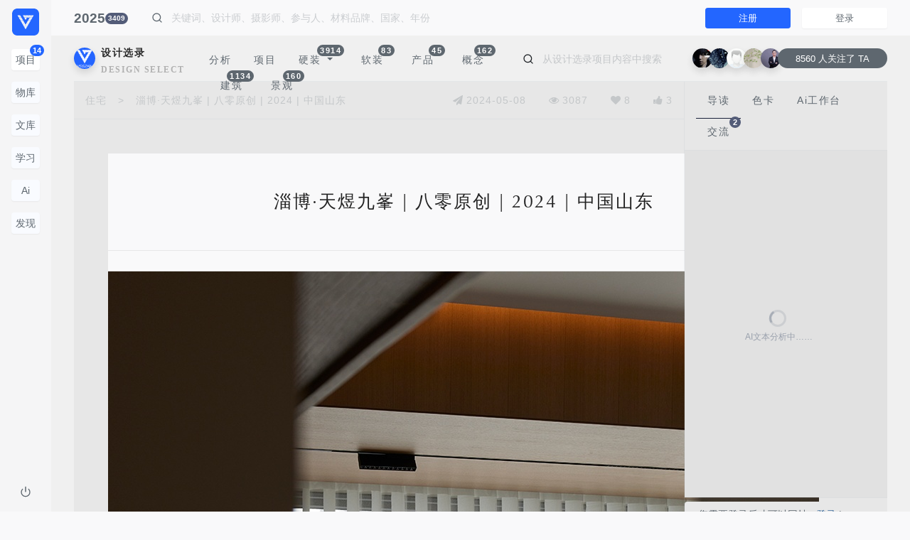

--- FILE ---
content_type: text/html; charset=utf-8
request_url: https://www.vsszan.com/thread-836466-1-1.html
body_size: 22851
content:
<!DOCTYPE html PUBLIC "-//W3C//DTD XHTML 1.0 Transitional//EN" "http://www.w3.org/TR/xhtml1/DTD/xhtml1-transitional.dtd">
<html xmlns="http://www.w3.org/1999/xhtml">
<head>
<meta name="renderer" content="webkit">
<meta http-equiv="X-UA-Compatible" content="IE=edge,chrome=1" />
<meta http-equiv="Content-Type" content="text/html; charset=utf-8" />
<meta name="viewport" content="width=device-width, initial-scale=1, maximum-scale=1, shrink-to-fit=no"><title>淄博·天煜九峯 | 八零原创 | 2024 | 中国山东-序赞网</title>
<link href="https://www.vsszan.com/thread-836466-1-1.html" rel="canonical" />
<meta property="og:type" content="bbs"/>
<meta property="og:title" content="淄博·天煜九峯|八零原创|2024|中国山东"/>
<meta property="og:description" content="让生活融合在自然中才是住宅的本质——安藤忠雄01玄关朴拙的情绪如云如海如山，自如自由自在。也体现了空间“优雅”的主题；圆形的墙面装饰，日月同辉。灵感源自于男主人名"/>
<meta property="og:image" content="https://imgvz.vsszan.com/forum/2024/05/09/vsszan186740090013251.png"/>
<meta property="og:release_date" content="2024-05-08T23:14:49"/>
<meta property="og:author" content="序赞精选"/>
<meta property="og:bbs:replay" content="2"/>
    <meta name="keywords" content="室内设计,墙面装饰,日月同辉,安藤忠雄,源自" />
<meta name="description" content="让生活融合在自然中才是住宅的本质——安藤忠雄01玄关朴拙的情绪如云如海如山，自如自由自在 。也体现了空间“优雅”的主题 ；圆形的墙面装饰，日月同辉。灵感源自于男主人 ..." />
<meta name="generator" content="Vz! 1.0" />
<meta name="author" content="Vz! Team" />
<meta name="copyright" content="2008-2035 VSSZAN Inc." />
<meta name="MSSmartTagsPreventParsing" content="True" />
<meta http-equiv="MSThemeCompatible" content="Yes" /><link rel="stylesheet" type="text/css" href="https://cdnvz.vsszan.com/data/cache/style_5_common.css?wDT" /><link rel="stylesheet" type="text/css" href="https://cdnvz.vsszan.com/data/cache/style_5_forum_viewthread.css?wDT" /><link rel="stylesheet" href="https://cdnvz.vsszan.com/template/vz_style/common/2025/style.css?wDT">
<link rel="stylesheet" href="https://cdnvz.vsszan.com/template/vz_style/common/2025/styleall.css?wDT">
<link rel="stylesheet" href="https://cdnvz.vsszan.com/template/vz_style/basik/css/swiper-bundle.min.css?wDT" type="text/css" />
<link rel="stylesheet" href="https://cdnvz.vsszan.com/template/vz_style/basik/css/site.min.css?wDT" type="text/css" />
<link rel="stylesheet" href="https://cdnvz.vsszan.com/template/vz_style/assets/font-awesome-4.7.0/css/font-awesome.min.css">
<link rel="stylesheet" href="https://cdnvz.vsszan.com/template/vz_style/assets/ionicons/css/ionicons.min.css">

<link rel="stylesheet" type="text/css" href="https://cdnvz.vsszan.com/template/vz_style/assets/plugin/css/mediaBoxes.css?wDT">
<link rel="stylesheet" type="text/css" href="https://cdnvz.vsszan.com/template/vz_style/iscwo/js/components/Fancybox/jquery.fancybox.min.css?wDT">
<script type="text/javascript">var STYLEID = '5', STATICURL = 'static/', IMGDIR = 'https://cdnvz.vsszan.com/template/vz_style/iscwo/common/', VERHASH = 'wDT', charset = 'utf-8', discuz_uid = '0', cookiepre = 'vz_2132_', cookiedomain = '', cookiepath = '/', showusercard = '1', attackevasive = '0', disallowfloat = 'login|newthread|usergroups', creditnotice = '1|序点|点,2|赞币|个,3|算力|点,4|钱币|个', defaultstyle = '', REPORTURL = 'aHR0cHM6Ly93d3cudnNzemFuLmNvbS90aHJlYWQtODM2NDY2LTEtMS5odG1s', SITEURL = 'https://www.vsszan.com/', JSPATH = 'https://cdnvz.vsszan.com/data/cache/', CSSPATH = 'https://cdnvz.vsszan.com/data/cache/style_', DYNAMICURL = '';</script>
<script src="https://cdnvz.vsszan.com/data/cache/common.js?wDT" type="text/javascript"></script>
<script type="text/javascript">window.onerror=function(){return true;} </script>
<style>
    .fad-container {
      width: 100%;
  background: none !important;
    }
.fad-container img{
      width: 100%;
    }
  </style>
<meta name="application-name" content="序赞网" />
<meta name="msapplication-tooltip" content="序赞网" />
<meta name="msapplication-task" content="name=首页;action-uri=https://www.vsszan.com/portal.php;icon-uri=https://cdnvz.vsszan.com/template/vz_style/iscwo/common//portal.ico" /><meta name="msapplication-task" content="name=序赞;action-uri=https://www.vsszan.com/forum.php;icon-uri=https://cdnvz.vsszan.com/template/vz_style/iscwo/common//bbs.ico" />
<meta name="msapplication-task" content="name=动态;action-uri=https://www.vsszan.com/home.php;icon-uri=https://cdnvz.vsszan.com/template/vz_style/iscwo/common//home.ico" /><link rel="archives" title="序赞网" href="https://www.vsszan.com/archiver/" />
<script type="text/javascript">HTMLNODE.className += ' widthauto'</script>
<script src="https://cdnvz.vsszan.com/data/cache/forum.js?wDT" type="text/javascript"></script>

</head>
<body id="nv_forum" class="layout-row pg_viewthread scroll-header" onkeydown="if(event.keyCode==27) return false;">
<div id="append_parent"></div><div id="ajaxwaitid"></div>
        <!-- ############ Aside START-->
        <div id="aside" class="page-sidenav no-shrink bg-light nav-dropdown fade folded" data-class="folded">
            <div class="sidenav h-100 modal-dialog bg-light">
                <!-- sidenav top -->
                <div class="navbar">
                    <!-- brand -->
                    <a href="https://www.vsszan.com/" class="navbar-brand text-primary"  data-toggle="tooltip" data-placement="right" title="序赞网" data-original-title="返回首页">
                       <svg width="38" height="38" style="shape-rendering:geometricPrecision; text-rendering:geometricPrecision; image-rendering:optimizeQuality; fill-rule:evenodd; clip-rule:evenodd" viewBox="0 0 96.2081 96.2081" xmlns="http://www.w3.org/2000/svg" fill="currentColor">
                        <g class="loading-spin" style="transform-origin: 2312px 2312px">   
  <path d="M18.6403 -5.53724e-015l58.9274 0c10.2522,0 18.6403,8.38812 18.6403,18.6403l0 58.9274c0,10.2522 -8.38812,18.6403 -18.6403,18.6403l-58.9274 0c-10.2522,0 -18.6403,-8.38812 -18.6403,-18.6403l0 -58.9274c0,-10.2522 8.38812,-18.6403 18.6403,-18.6403zm29.4637 40.9032l4.70865 -8.15506 -9.41719 0 4.70855 8.15506zm-24.1538 -8.50787l-4.7086 -8.15511 9.41714 0 -4.70855 8.15511zm9.62076 0l-4.60669 -7.97873 -4.60679 7.97873 9.21348 0zm-4.8104 8.33144l-4.60674 -7.97863 9.21348 0 -4.60674 7.97863zm9.62076 0l-4.60669 -7.97863 -4.60669 7.97863 9.21338 0zm-4.81035 8.33154l-4.60669 -7.97873 9.21338 0 -4.60669 7.97873zm9.62081 0l-4.60674 -7.97873 -4.60674 7.97873 9.21348 0zm-4.81045 8.33149l-4.60669 -7.97873 9.21348 0 -4.60679 7.97873zm9.62081 0l-4.60669 -7.97873 -4.60674 7.97873 9.21343 0zm-4.81035 8.33144l-4.60674 -7.97863 9.21343 0 -4.60669 7.97863zm4.91221 8.50792l4.70865 -8.15511 -9.41719 0 4.70855 8.15511zm4.50489 -8.50792l-9.00972 0 4.50484 -7.80231 4.50489 7.80231zm0.407372 0l4.60674 -7.97863 -9.21343 0 4.60669 7.97863zm4.40308 -8.33144l-9.21348 0 4.60679 -7.97873 4.60669 7.97873zm0.407323 0l4.60674 -7.97873 -9.21348 0 4.60674 7.97873zm4.40303 -8.33149l-9.21343 0 4.60674 -7.97873 4.60669 7.97873zm0.407372 0l4.60669 -7.97873 -9.21338 0 4.60669 7.97873zm4.40303 -8.33154l-9.21343 0 4.60674 -7.97863 4.60669 7.97863zm0.407323 0l4.60679 -7.97863 -9.21348 0 4.60669 7.97863zm4.81045 -8.33144l4.70855 -8.15511 -9.41714 0 4.7086 8.15511zm-0.407372 0l-9.00977 0 4.50489 -7.8024 4.50489 7.8024zm-4.7086 -8.15511l-9.21338 0 4.60669 7.97873 4.60669 -7.97873zm-4.81035 8.33144l-9.21343 0 4.60674 -7.97873 4.60669 7.97873zm-4.81035 -8.33144l-9.21348 0 4.60669 7.97873 4.60679 -7.97873zm-9.41719 0.352708l4.50489 7.8024 -9.00972 0 4.50484 -7.8024zm-4.91221 7.8024l-4.7086 -8.15511 9.41714 0 -4.70855 8.15511z"></path>
                        </g>
                    </svg>
                        <span class="hidden-folded d-inline l-s-n-1x ">序赞网</span>
                    </a>
                    <!-- / brand -->
                </div><style>
.progress {
    background-color: rgb(135 150 165 / 35%);
}
</style>                                                <div class="flex scrollable hover">
                    <div class="vz-nav-aside nav-active-text-primary" data-nav>
                        <ul class="nav bg pt-0 pb-3">
                            <li>
                                <div class="px-3 py-2 nav-fold">
                                    <a href="https://www.vsszan.com/forum.php" class="btn btn-white btn-block text-align-auto f-size-14 p-1 btn-active" title="项目">
                                        项目
                                        <span class="mx-1 hidden-folded">Project</span>
<span class="badge badge-pill badge-up bg-primary">14</span>
                                    </a>
                                </div>
                            </li>
<li>
                                <div class="px-3 py-2 nav-fold">
                                    <a href="https://www.vsszan.com/items.html" class="btn btn-white btn-block text-align-auto f-size-14 p-1" title="项目">
                                        物库
                                        <span class="mx-1 hidden-folded">Library</span>
                                    </a>
                                </div>
                            </li>
<li>
                                <div class="px-3 py-2 nav-fold">
                                    <a href="https://www.vsszan.com/doc.html" class="btn btn-white btn-block text-align-auto f-size-14 p-1" title="文库">
                                        文库
                                        <span class="mx-1 hidden-folded">Doc</span>
                                    </a>
                                </div>
                            </li>
<li>
                                <div class="px-3 py-2 nav-fold">
                                    <a href="https://www.vsszan.com/edu.html" class="btn btn-white btn-block text-align-auto f-size-14 p-1" title="学习">
                                        学习
                                        <span class="mx-1 hidden-folded">Learning</span>
                                    </a>
                                </div>
                            </li>
<li>
                                <div class="px-3 py-2 nav-fold">
                                    <a href="https://www.vsszan.com/aigc-1.html" class="btn btn-white btn-block text-align-auto f-size-14 p-1" title="人工智能">
                                        Ai
                                        <span class="mx-1 hidden-folded">人工智能</span>
                                    </a>
                                </div>
                            </li>
 <li>
                                <a class="px-3 py-2 nav-fold">
<div class="btn btn-white btn-block text-align-auto f-size-14 p-1">
                                    发现
                                    <span class="mx-1 hidden-folded">Discover</span>
                                    <span class="nav-caret ml-2"></span>
                                </div>
                                </a>

                                <ul class="nav-sub nav-mega py-0">
                                    <li>
                                        <a href="https://www.vsszan.com/forum-68-1.html" class="nav-mega-a" title="情报动态">
                                            <span class="nav-text">情报动态</span>
                                        </a>
                                    </li>
                                    <li>
                                        <a href="https://www.vsszan.com/forum-127-1.html" class="nav-mega-a" title="平面规划">
                                            <span class="nav-text">平面规划</span>
                                        </a>
                                    </li>
                                    <li>
                                        <a href="https://www.vsszan.com/forum-789-1.html" class="nav-mega-a" title="设计资源">
                                            <span class="nav-text">设计资源</span>
                                        </a>
                                    </li>
 <li>
                                        <a href="https://www.vsszan.com/hdimg.html" class="nav-mega-a" title="超清案例">
                                            <span class="nav-text">超清案例</span>
                                        </a>
                                    </li>
<li>
                                        <a href="https://www.vsszan.com/forum-799-1.html" class="nav-mega-a" title="精选资料">
                                            <span class="nav-text">精选资料</span>
                                        </a>
                                    </li>
<li>
                                        <a href="https://www.vsszan.com/video.php" class="nav-mega-a" title="精彩视频">
                                            <span class="nav-text">精彩视频</span>
                                        </a>
                                    </li>
<li>
                                        <a href="https://www.vsszan.com/forum-902-1.html" class="nav-mega-a" title="产品素材">
                                            <span class="nav-text">产品素材</span>
                                        </a>
                                    </li>
<li>
                                        <a href="https://www.vsszan.com/forum-952-1.html" class="nav-mega-a" title="网站事务">
                                            <span class="nav-text">网站事务</span>
                                        </a>
                                    </li>
                                </ul>
                            </li>


                        </ul>
                    </div>
                </div>
                <!-- sidenav bottom -->
                <div class="no-shrink">
                    <div class="nav-fold py-1 ">
                        <a href="member.php?mod=logging&amp;action=logout&amp;logout=ok" class="p-3" data-toggle="tooltip" data-placement="right" title="" data-original-title="退出登录">
                            <i data-feather="power"></i>
                        </a>
                    </div>
                </div>            </div>
        </div>
        <!-- ############ Aside END-->
        <div id="main" class="layout-column flex">
            <!-- ############ Header START-->
            <div id="header" class="page-header ">
                <div class="navbar navbar-expand-lg padding py-0">
                    <!-- brand -->
                    <a href="https://www.vsszan.com/" class="navbar-brand d-lg-none text-primary" data-toggle="tooltip" data-placement="right" title="序赞网" data-original-title="返回首页">
                        <svg width="28" height="28" style="shape-rendering:geometricPrecision; text-rendering:geometricPrecision; image-rendering:optimizeQuality; fill-rule:evenodd; clip-rule:evenodd" viewBox="0 0 96.2081 96.2081" xmlns="http://www.w3.org/2000/svg" fill="currentColor">
                        <g class="loading-spin" style="transform-origin: 2312px 2312px">   
  <path d="M18.6403 -5.53724e-015l58.9274 0c10.2522,0 18.6403,8.38812 18.6403,18.6403l0 58.9274c0,10.2522 -8.38812,18.6403 -18.6403,18.6403l-58.9274 0c-10.2522,0 -18.6403,-8.38812 -18.6403,-18.6403l0 -58.9274c0,-10.2522 8.38812,-18.6403 18.6403,-18.6403zm29.4637 40.9032l4.70865 -8.15506 -9.41719 0 4.70855 8.15506zm-24.1538 -8.50787l-4.7086 -8.15511 9.41714 0 -4.70855 8.15511zm9.62076 0l-4.60669 -7.97873 -4.60679 7.97873 9.21348 0zm-4.8104 8.33144l-4.60674 -7.97863 9.21348 0 -4.60674 7.97863zm9.62076 0l-4.60669 -7.97863 -4.60669 7.97863 9.21338 0zm-4.81035 8.33154l-4.60669 -7.97873 9.21338 0 -4.60669 7.97873zm9.62081 0l-4.60674 -7.97873 -4.60674 7.97873 9.21348 0zm-4.81045 8.33149l-4.60669 -7.97873 9.21348 0 -4.60679 7.97873zm9.62081 0l-4.60669 -7.97873 -4.60674 7.97873 9.21343 0zm-4.81035 8.33144l-4.60674 -7.97863 9.21343 0 -4.60669 7.97863zm4.91221 8.50792l4.70865 -8.15511 -9.41719 0 4.70855 8.15511zm4.50489 -8.50792l-9.00972 0 4.50484 -7.80231 4.50489 7.80231zm0.407372 0l4.60674 -7.97863 -9.21343 0 4.60669 7.97863zm4.40308 -8.33144l-9.21348 0 4.60679 -7.97873 4.60669 7.97873zm0.407323 0l4.60674 -7.97873 -9.21348 0 4.60674 7.97873zm4.40303 -8.33149l-9.21343 0 4.60674 -7.97873 4.60669 7.97873zm0.407372 0l4.60669 -7.97873 -9.21338 0 4.60669 7.97873zm4.40303 -8.33154l-9.21343 0 4.60674 -7.97863 4.60669 7.97863zm0.407323 0l4.60679 -7.97863 -9.21348 0 4.60669 7.97863zm4.81045 -8.33144l4.70855 -8.15511 -9.41714 0 4.7086 8.15511zm-0.407372 0l-9.00977 0 4.50489 -7.8024 4.50489 7.8024zm-4.7086 -8.15511l-9.21338 0 4.60669 7.97873 4.60669 -7.97873zm-4.81035 8.33144l-9.21343 0 4.60674 -7.97873 4.60669 7.97873zm-4.81035 -8.33144l-9.21348 0 4.60669 7.97873 4.60679 -7.97873zm-9.41719 0.352708l4.50489 7.8024 -9.00972 0 4.50484 -7.8024zm-4.91221 7.8024l-4.7086 -8.15511 9.41714 0 -4.70855 8.15511z"></path>
                        </g>
                    </svg>
                        <span class="hidden-folded d-inline l-s-n-1x d-lg-none">序赞网</span>
                    </a>
                    <!-- / brand -->
                    <!-- Navbar collapse -->
                    <div class="collapse navbar-collapse order-2 order-lg-1 navbartop" id="navbarToggler">
                                                                                                                                                                                                                 <ul class="navbar-nav ml-0 mr-2">
<li class="nav-item">
                                                <a href="search?mod=forum&amp;s=dateline_DESC&amp;f=subject&amp;q=2025" class="nav-link navbartopyear pl-0"  data-toggle="tooltip" data-placement="bottom" title="全球2025项目" data-original-title="全球2025项目">
2025<span class="badge badge-pill badge-secondary badge-up f-size-10 ">3409</span>
</a>
                    </li>
</ul>
<form id="header-q-form" autocomplete="off" action="search?mod=forum" class="input-group mr-2 my-lg-0 ml-5 mr-3">
                            <div class="input-group-prepend">
                                <button type="button" class="btn no-shadow no-bg px-0">
                                    <i data-feather="search"></i>
                                </button>
                            </div>
<input type="hidden" name="mod" value="forum" />
                            <input id="header-q-input" type="text" name="q" value="" autocomplete="off" class="form-control no-border no-shadow no-bg typeahead" placeholder="关键词、设计师、摄影师、参与人、材料品牌、国家、年份">
                        </form>                    </div>
                    <ul class="nav navbar-menu order-1 order-lg-2">
                    <li class="nav-item">
                    <a href="https://www.vsszan.com/ureg.html" class="btn btn-primary btn-sm w-sm mx-3">注册</a>
                    </li>
<li class="nav-item">
<a href="https://www.vsszan.com/login.html" class="btn btn-white btn-sm w-sm">登录</a>
                   </li>
                
                    </ul>
                </div>
            </div>
            <!-- ############ Footer END-->
            <!-- ############ Content START-->
            <div id="content" class="flex "><style>
.page-container {
    max-width: 1040px;
}

.scrolled .vzyxqun {
    top: 80px !important;
    transition: top .8s;
    -webkit-transition: top .8s;
}
.vzyxqun {
    position: absolute;
    width: 168px;
    left: -188px;
    top: -128px;
transition: top .8s;
    -webkit-transition: top .8s;
}
.vzyxqun .card-title {
letter-spacing: 3px;
}
.qywxqunimg {
    width: 100%;
border-radius: 0.25rem;
}
</style>
<script type="text/javascript">var fid = parseInt('8'), tid = parseInt('836466');</script>

<script src="https://cdnvz.vsszan.com/data/cache/forum_viewthread.js?wDT" type="text/javascript"></script>
<script type="text/javascript">zoomstatus = parseInt(1);var imagemaxwidth = '1000';var aimgcount = new Array();</script>
<link rel="stylesheet" href="https://cdnvz.vsszan.com/template/vz_style/common/2025/dashboardstyle.css?wDT">
<link rel="stylesheet" href="https://cdnvz.vsszan.com/template/vz_style/common/2025/list_big.css?wDT">
<link rel="stylesheet" type="text/css" href="source/plugin/magmobileapi/static/magapp.css" /><div class="magapp-qrcode-download bm z" id="magapp_qrcode_download" style="display: none"><div class="bm_c"><img class="magapp-qrcode-download-img" src="https://www.vsszan.com//source/plugin/magmobileapi/static/imgs/qrcode_big.png" /><p class="magapp-appdl-note"></p></div></div><style>
.pls .avatar {
    width: 30px;
    height: 30px;
    border-radius: 50%;
}
.pls .favatar {
    width: 30px;
    height: 30px;
    border-radius: 50%;
}
.pls .avatar img {
    width: 30px;
    height: 30px;
    border-radius: 50%;
}
.pls .postavatar {
    left: auto;
    top: auto;
    bottom: -6px;
    right: -6px;
}
.pls {
    width: unset;
}
.postleft-card {
    transition: all .65s;
    -webkit-transition: all .65s;
}
.postleft-card .nav-active-border {
    background-color: unset;
}
.scroll-up .postleft-card {
    top: 123px;
transition: all .65s;
    -webkit-transition: all .65s;
}
.postleft-card .fixed-content {
    height: calc(100vh - 14.5rem);
}
.vzpost {
    z-index: 300;
}
.vzpost .btn-open-options {
    bottom: 128px;
}
.vzpnpost {
    position: absolute;
    right: 15px;
    bottom: 8px;
}
.vzpostcomment {
padding-right: 62px;
}
.tedt .area {
    background: #e7e7e7;
}
.tedt .pt {
    background: #e7e7e7;
}
.vzpostcomment .form-control:focus {
    box-shadow:unset;
}
.vzpostcomment .vzpnpost .gd-dark {
    color: #fff !important;
width: 34px !important;
    height: 34px !important;
    background-color: #222222 !important;
transition: all .6s;
    -webkit-transition: all .6s;
}
.tedt {
    border: 0px !important;
}
.vzpostcomment .vzpnpost .gd-dark:hover {
    color: #b5b5b5;
    background-color: #5e676f;
transition: all .6s;
    -webkit-transition: all .6s;
}
.pct {
padding-bottom: unset; 
display: block; 
    width: 100%;
}
.t_fsz {
    min-height: unset;
}
.vzreply-b a {
    color: #cacdd0;
font-size: 12px;
}
.vzreply-b a:hover {
    color: #666666;
}
.vzreply-b .vzreply-hover {
    opacity: 0;
transition: all .65s;
    -webkit-transition: all .65s;
}
.plhin:hover .vzreply-b .vzreply-hover {
    opacity: 1;
transition: all .65s;
    -webkit-transition: all .65s;
}
.plhin {
max-width: 900px;
}
.vzreply-a{
    color: #cacdd0;
font-size: 12px;
}
.vzreply-a a {
    color: #cacdd0;
font-size: 12px;
}
.vzreply-a a:hover {
    color: #666666;
}
#hiddenpoststip a {
    color: #cacdd0;
font-size: 12px;
}
#hiddenpoststip a:hover {
    color: #666666;
}
.scroll-up .postleft-card {
    z-index: 2;
}
#comment .pg a {
    background-color: #e1e1e1 !important;
}
#comment .pg strong {
    background-color: #5e676f !important;
}
#comment .pg label {
background-color: #e1e1e1 !important;
}
#comment .pg label .px {
    background-color: #e1e1e1;
}
.t-50 {
    position: absolute;
    top: 50%;
}
#comment {
    background-color: #e1e1e1;
}
#AICreation {
    background-color: #e1e1e1;
}
#f_pst {
    position: absolute;
    bottom: -37px;
    padding-right: 62px;
    width: 100%;
    left: 0px;
}

.postnav2 {
    opacity: 1;
z-index: 2;
top: 0px;
background-color: #e7e7e7;
transition: all .35s;
    -webkit-transition: all .35s;
}
.postnav2 .nav-link {
    color: #c4c7c9;
    letter-spacing: 1px;
transition: all .65s;
    -webkit-transition: all .65s;
}
.postnav2 .nav-link:hover {
    color: #5e676f;
transition: all .65s;
    -webkit-transition: all .65s;
}
.copyThreadUrl {
    padding-top: 10px;
opacity: 0;
transition: all .65s;
    -webkit-transition: all .65s;
}
.postnav2:hover .copyThreadUrl {
opacity: 1;
transition: all .65s;
    -webkit-transition: all .65s;
}
.copyThreadUrl a {
    color: #c4c7c9;
}
.scroll-up .postnav2 {
    z-index: 2;
transition: all .65s;
    -webkit-transition: all .65s;
}
.scroll-up .postnav2 {
    opacity: 0;
    top: 105px;
    transition: all .85s;
    -webkit-transition: all .85s;
}
.scroll-up .postnav2:hover {
    opacity: 1;
    top: 115px;
    transition: all .65s;
    -webkit-transition: all .65s;
}
.copyThreadUrl a:not([href]):not([tabindex]) {
    color: #c4c7c9;
}
.scroll-up .postnav3 {
    bottom: 0px;
    transition: all .85s;
    -webkit-transition: all .85s;
}
.postbutton {
    position: absolute;
    right: 6px;
bottom: 60px;
width: 35px;
}
.notifyjs-corner {
position: fixed;
margin: 5px;
z-index: 1050;
}

.notifyjs-corner .notifyjs-wrapper,
.notifyjs-corner .notifyjs-container {
position: relative;
display: block;
height: inherit;
width: inherit;
margin: 3px;
}

.notifyjs-wrapper {
z-index: 1;
position: absolute;
display: inline-block;
height: 0;
width: 0;
}

.notifyjs-container {
display: none;
z-index: 1;
position: absolute;
}

.notifyjs-hidable {
cursor: pointer;
}

[data-notify-text],[data-notify-html] {
position: relative;
}

.notifyjs-arrow {
position: absolute;
z-index: 2;
width: 0;
height: 0;
}
.typeoption {
max-width: 680px;
}
.postbutton a:not([href]):not([tabindex]) {
    color: #a9afb8;
}
.postbutton .btn {
  color: #a9afb8;
  transition: all .65s;
  -webkit-transition: all .65s;
}
.postbutton .btn:hover {
  color: #5e676f !important;
  background-color: #dddddd;
  transition: all .65s;
  -webkit-transition: all .65s;
}
.scrolled .scrolltop {
    opacity: 0 !important;
}
.aimg span {
    background: linear-gradient(180deg, rgba(255, 255, 255, 0) 0%, rgb(0 0 0 / 38%) 100%);
display: block;
    opacity: 0;
    padding: 20px;
    position: absolute;
    bottom: 0;
    right: 0;
    width: 100%;
    text-align: right;
transition: all .65s;
    -webkit-transition: all .65s;
}
.aimg:hover span {
    opacity: 1;
transition: all .65s;
    -webkit-transition: all .65s;
}
.push {
    background: unset !important;
}
.editp {
    background: unset !important;
}
.fastre {
    background: unset !important;
}
.replyadd {
    background: unset !important;
}
.replysubtract {
    background: unset !important;
}
#f_pst .plc {
    padding: 0px;
}
.vzreply-b .pob em a {
    padding: unset;
}
#hiddenpoststip {
    background: unset !important;
}
.hin {
    opacity: 1 !important;
}

#Introductionloading {
    top: 50%;
    left: 50%;
    transform: translate(-50%, -50%);
}
#Colorcardloading {
    top: 50%;
    left: 50%;
    transform: translate(-50%, -50%);
}
#IntroductionContent {
    background-color: #e1e1e1;
}
#fastpostsubmit {
background: unset;
}
.loadingtext {
    position: absolute;
    width: 100px;
    top: 30px;
    right: -40px;
    font-size: 12px;
color: #99a0ac;
}
.vzpostcontent div {
    margin-top: 0px;
    margin-bottom: 0px;
}
.vzpostcontent .t_f {
    font-family: 'Optima', Arial, sans-serif;
    letter-spacing: 2px;
    font-size: 12px !important;
    line-height: 1.5;
    color: #99a0ac;
    text-align: justify;
}
.plc {
    padding: 0 0;
}
#ct {
 background-color: #e7e7e7;
 min-height: 680px;
}

.aimg {
    max-width: 1000px;
}
.aimg img {
    width: 100%;
}
.aimg .r {
    border-radius: 0px;
}
.imagebox {
    margin-bottom: 1px !important;
min-height: 80px;
}
.imagebox-l {
    width: 100%;
background-color: #f0f0f0;
}
.imagebox-r {
    width: 100%;
background-color: #f0f0f0;
}
.imagebox-r .t-50 {
position: relative;
}
.imagebox-r .l-50 {
    left: 50%;
}
.imagebox-r .w-100 {
height: 100%;
position: relative;
}
.imagebox-r .loading {
  margin-top: -12px;
  margin-left: -12px;
  opacity: .4;
}
.imagebox-r .loadingtext {
  width: 95px;
  right: -43px;
}
.textbox {
    margin-bottom: 1px !important;
}

.textbox-w {
    background-color: #f9f9fa;
}

.textbox-n {
    letter-spacing: 1.5px !important;
    max-width: 680px;
    line-height: 28px;
color: #222222;
font-size: 14px;
}
.textbox-t {
    letter-spacing: 2px !important;
    width: 100%;
    line-height: 40px;
font-size: 25px;
color: #222222;
}
.t_f ul {
    margin-bottom: unset !important;
padding-top: 10px;
}

.vipjihuo a {
    color: #c4c7c9 !important;
}
.vipjihuo a:hover {
    color: #99a0ac !important;
}
.imagecolorbm-l {
z-index: 1;
margin-top: 3px;
}
.imagecolorbm-r {
z-index: 2;
height: 29px;
}
.imagecolorbm-r a {
border-radius: 3rem;
height: 29px;
}
.imagecolorbmtext {
line-height: 28px;
color: #f9f9fa;
}
.imagecolorbm-l .loading:before {
    border: 3px solid rgb(211 211 211);
}
.imagecolorbm-l .loading:after {
    border-left-color: rgb(247 247 247);
}
.scrollable::-webkit-scrollbar {
    width: 6px; /* 滚动条宽度 */
    background: #e1e1e1; /* 轨道背景色 */
}
.scrollable::-webkit-scrollbar-thumb {
    background: #c4c7c9; /* 滑块颜色 */
    border-radius: 5px; /* 圆角 */
}
.scrollable::-webkit-scrollbar-track {
    background: #e1e1e1; /* 轨道背景 */
}
``` ‌:ml-citation{ref="1,2" data="citationList"}
</style>
<style>
.palette {
    position: absolute;
    display: block;
    bottom: 20px;
left: 0px;
    width: 100%;
opacity: 0;
transition: all 0.85s;
    -webkit-transition: all 0.85s;
}
.imagecolorbm-l .aicoloropen {
opacity: 1;
left: 20px;
transition: all 0.85s;
    -webkit-transition: all 0.85s;
}
.palette-a {
    display: -webkit-box;
    display: -webkit-flex;
    display: -ms-flexbox;
    display: flex;
    -webkit-flex-direction: row;
    -ms-flex-direction: row;
    flex-direction: row;
    width: 100%;
}
.palette-b {
    display: -webkit-box;
    display: -webkit-flex;
    display: -ms-flexbox;
    display: flex;
    -webkit-align-items: center;
    -webkit-box-align: center;
    -ms-flex-align: center;
    align-items: center;
    -webkit-box-pack: center;
    -ms-flex-pack: center;
    -webkit-justify-content: center;
    justify-content: center;
    -webkit-flex-direction: column;
    -ms-flex-direction: column;
    flex-direction: column;
    width: calc(40% / 10);
    cursor: pointer;
    position: relative;
background-color: #e1e1e1;
}
.palette-bb {
    display: -webkit-box;
    display: -webkit-flex;
    display: -ms-flexbox;
    display: flex;
    -webkit-align-items: center;
    -webkit-box-align: center;
    -ms-flex-align: center;
    align-items: center;
    -webkit-box-pack: center;
    -ms-flex-pack: center;
    -webkit-justify-content: center;
    justify-content: center;
    -webkit-flex-direction: column;
    -ms-flex-direction: column;
    flex-direction: column;
    width: calc(40% / 10);
    position: relative;
width: 20px;
}
.palette-c {
    width: 100%;
    height: 29px;
    overflow: hidden;
}
.palette-d {
    width: 100%;
    height: 29px;
    border-top-left-radius: 30px;
    border-bottom-left-radius: 30px;
}
.palette-e {
    width: 100%;
    height: 29px;
    border-top-right-radius: 30px;
    border-bottom-right-radius: 30px;
}
.palette-ai {
    height: 400px;
    width: 426px;
    bottom: -18px;
    border-top-left-radius: 15px;
    border-top-right-radius: 15px;
background-color: #f0f0f0;
}
.palette-ai .loading {
    top: 50%;
    left: 50%;
    margin-top: -50px;
    margin-left: -12px;
}
.palette-ai .close {
top: 12px;
    right: 20px;
}
#postleftTabContent .item-except {
 right: 0;
}
.colortitle {
    max-height: 285px;
    font-family: Optima;
    font-weight: normal;
    font-size: 12px;
    line-height: 20px;
    color: #99a0ac;
    letter-spacing: 1.5px !important;
    text-align: justify;
}
.colorlzyw {
    font-size: 11px;
    color: #c4c7c9;
}
</style><div class="userspacecontent d-flex padding pt-0 pl-0" id="userspace-nav">
<div class="d-flex flex padding pt-0 pr-0" id="content-body">
<div class="d-flex flex-column flex"><style>
.nav-yingzhuang .selected .selectedlink {
    padding: 2px 25px 2px 16px;
}
.nav-yingzhuang .selected::after {
    color: #ffffff;
    margin-left: -28px;
}
.nav-active-border .badge {
    margin-right: 0px;
    top: 5px;
}
.vleft .bg-secondary {
background-color: #5e676f !important;
}
.space-nav .nav-right .nav-link {
color: #b1b1b1;
}
.space-nav .nav-right .atthis {
color: #5e676f !important;
}
.space-nav .input-group {
    width: 288px;
}
.space-nav .w-30-v {
height: 30px;
width: 30px;
}
.space-username {
    font-family: 'Optima';
    font-size: 14px;
    color: #2b2b2b;
    letter-spacing: 1.5px;
    height: 20px;
    line-height: 20px;
    text-transform: uppercase;
    text-decoration: none;
    overflow: hidden;
top: -7px;
position: relative;
min-width: 128px;
}
.space-nav .header-text2 {
    position: absolute;
    margin-left: 38px;
margin-top: 16px;
color: #b1b1b1;
max-width: 116px;
overflow: hidden;
}
.space-nav .selectedlink-1 {
    line-height: 36px;
    margin-left: 6px;
    margin-right: 36px;
    color: #d2d2d2;
    font-size: 14px;
}
.dropdown-menu .atthis {
background-color: rgba(135, 150, 165, .1);
}
.userspacecontent .alert-secondary {
    color: #343b54;
    background-color: #e2e2e2;
    border-color: #e2e2e2;
}
.navone {
    height: 32px;
}
.navone .toolbar {
    height: 28px;
margin-top: 2px;
}
.navone .toolbar .bg-dark {
    background-color: #5e676f !important;
transition: all .6s;
    -webkit-transition: all .6s;
}
.navone .toolbar .bg-dark:hover {
    background-color: #222222 !important;
transition: all .6s;
    -webkit-transition: all .6s;
}
.navone .toolbar .bg-dark-overlay {
    background-color: #5e676f !important;
transition: all .6s;
    -webkit-transition: all .6s;
}
.navone .toolbar .bg-dark-overlay:hover {
    background-color: #222222 !important;
transition: all .6s;
    -webkit-transition: all .6s;
}
.w-28 {
    width: 28px !important;
    height: 28px !important;
}
#followmod {
    z-index: 1;
width: unset;
min-width: 108px;
}
.toolbar .avatar:hover {
    z-index: 2;
}
.avatar-group {
    margin-right: -12px;
}
</style>

<div class="space-nav nav-active-border b-b py-3 sticky">
<div class="navone d-flex">
<a href="designer-2328787.html" class="navbar-brand " data-toggle="tooltip" data-placement="bottom" data-original-title="返回 设计选录 首页">
                                        <img class="avatar w-30-v" src="https://avatar.vsszan.com/002/32/87/87_avatar_big.jpg" alt="设计选录">
                                        <span class="hidden-folded d-inline space-username">设计选录</span>
<span class="hidden-folded d-inline header-text2">Design Selection</span>

</a>
<ul class="vleft nav text no-b-b" role="tablist">
<li class="nav-item">
<a href="designer-2328787.html" class="nav-link pl-0">
<span class="selectedlink">分析</span>
</a>
</li>
<li class="nav-item">
<a href="space-2328787.html" class="nav-link ">
<span class="selectedlink">项目</span>
</a>
</li>
 <li class="nav-yingzhuang nav-item dropdown mr-2">
                                                <a class="nav-link dropdown-toggle " data-toggle="dropdown">
                                                    <span class="selectedlink">硬装</span>
<span class="badge badge-pill badge-up bg-secondary">3914</span>
                                                </a>
                                                <div class="dropdown-menu mt-3" role="menu">                                                <a href="space-2328787.html?fid=8&q=" class="dropdown-item  d-flex">
                                                        <span class="flex">住宅</span><span class="badge badge-pill bg-secondary-lt">1507</span>
                                                    </a>
                                                <a href="space-2328787.html?fid=26&q=" class="dropdown-item  d-flex">
                                                        <span class="flex">商业</span><span class="badge badge-pill bg-secondary-lt">655</span>
                                                    </a>
                                                <a href="space-2328787.html?fid=90&q=" class="dropdown-item  d-flex">
                                                        <span class="flex">餐饮</span><span class="badge badge-pill bg-secondary-lt">566</span>
                                                    </a>
                                                <a href="space-2328787.html?fid=957&q=" class="dropdown-item  d-flex">
                                                        <span class="flex">民宿</span><span class="badge badge-pill bg-secondary-lt">218</span>
                                                    </a>
                                                <a href="space-2328787.html?fid=27&q=" class="dropdown-item  d-flex">
                                                        <span class="flex">康乐</span><span class="badge badge-pill bg-secondary-lt">255</span>
                                                    </a>
                                                <a href="space-2328787.html?fid=24&q=" class="dropdown-item  d-flex">
                                                        <span class="flex">办公</span><span class="badge badge-pill bg-secondary-lt">370</span>
                                                    </a>
                                                <a href="space-2328787.html?fid=798&q=" class="dropdown-item  d-flex">
                                                        <span class="flex">酒店</span><span class="badge badge-pill bg-secondary-lt">184</span>
                                                    </a>
                                                <a href="space-2328787.html?fid=95&q=" class="dropdown-item  d-flex">
                                                        <span class="flex">文育</span><span class="badge badge-pill bg-secondary-lt">159</span>
                                                    </a>
</div>
                                          </li>
                         <li class="nav-item mr-2">
                                                <a href="space-2328787.html?fid=786&q=" class="nav-link ">
                                                    <span class="selectedlink">软装</span>
<span class="badge badge-pill badge-up bg-secondary">83</span>
                                                </a>
                                            </li>
     <li class="nav-item mr-2">
                                                <a href="space-2328787.html?fid=792&q=" class="nav-link ">
                                                    <span class="selectedlink">产品</span>
<span class="badge badge-pill badge-up bg-secondary">45</span>
                                                </a>
                                            </li>
     <li class="nav-item mr-2">
                                                <a href="space-2328787.html?fid=35&q=" class="nav-link ">
                                                    <span class="selectedlink">概念</span>
<span class="badge badge-pill badge-up bg-secondary">162</span>
                                                </a>
                                            </li>
     <li class="nav-item mr-2">
                                                <a href="space-2328787.html?fid=12&q=" class="nav-link ">
                                                    <span class="selectedlink">建筑</span>
<span class="badge badge-pill badge-up bg-secondary">1134</span>
                                                </a>
                                            </li>
     <li class="nav-item mr-2">
                                                <a href="space-2328787.html?fid=13&q=" class="nav-link ">
                                                    <span class="selectedlink">景观</span>
<span class="badge badge-pill badge-up bg-secondary">160</span>
                                                </a>
                                            </li>
</ul>
<form id="header-q-form" autocomplete="off" action="space-2328787.html" class="input-group mr-2 my-lg-0 mx-4">
                            <div class="input-group-prepend">
                                <button type="button" class="btn no-shadow no-bg px-0">
                                    <i data-feather="search"></i>
                                </button>
                            </div>
                            <input id="header-q-input" type="text" name="q" value="" autocomplete="off" class="form-control no-border no-shadow no-bg typeahead" placeholder="从设计选录项目内容中搜索">
</form>
<span class="flex"></span>

<div class="toolbar">
                                                                                                         <div class="avatar-group ">
                                                                  <a href="designer-161332.html" target="_blank" class="avatar ajax w-28 mr-1 sr-item" data-toggle="tooltip" title="" data-pjax-state="" data-original-title="J-SO">
                                                                <img class="w-28" src="https://avatar.vsszan.com/000/16/13/32_avatar_big.jpg" alt=".">
                                                            </a>
                                                                  <a href="designer-207983.html" target="_blank" class="avatar ajax w-28 mr-1 sr-item" data-toggle="tooltip" title="" data-pjax-state="" data-original-title="蓝夜">
                                                                <img class="w-28" src="https://avatar.vsszan.com/000/20/79/83_avatar_big.jpg" alt=".">
                                                            </a>
                                                                  <a href="designer-2333207.html" target="_blank" class="avatar ajax w-28 mr-1 sr-item" data-toggle="tooltip" title="" data-pjax-state="" data-original-title="Megan奕">
                                                                <img class="w-28" src="https://avatar.vsszan.com/002/33/32/07_avatar_big.jpg" alt=".">
                                                            </a>
                                                                  <a href="designer-2501470.html" target="_blank" class="avatar ajax w-28 mr-1 sr-item" data-toggle="tooltip" title="" data-pjax-state="" data-original-title="qzq.">
                                                                <img class="w-28" src="https://avatar.vsszan.com/002/50/14/70_avatar_big.jpg" alt=".">
                                                            </a>
                                                                  <a href="designer-679899.html" target="_blank" class="avatar ajax w-28 mr-1 sr-item" data-toggle="tooltip" title="" data-pjax-state="" data-original-title="619621798">
                                                                <img class="w-28" src="https://avatar.vsszan.com/000/67/98/99_avatar_big.jpg" alt=".">
                                                            </a>
   
                                                  </div>

                                                        <a id="followmod" onclick="showWindow(this.id, this.href, 'get', 0);" href="home.php?mod=spacecp&amp;ac=follow&amp;op=add&amp;hash=030d6bfb&amp;fuid=2328787" class="btn btn-sm btn-rounded text-white bg-dark active px-4" data-toggle-class="bg-dark" data-class="bg-dark" data-toggle="tooltip" title="" data-original-title="关注 TA">
                                                    <span class="d-none">8560 人关注了 TA</span>
                                                    </a>

</div>

</div>
</div><div id="ct" class="w-100 wp cl">


<div id="postlist" class="pl">


<div class="row mx-0">
<div class="col-12 col-sm-12 col-xl-9 px-0"><div class="postnav2 d-flex b-b py-2 px-3 sticky"><ul class="vleft nav text no-b-b" role="tablist">
<li class="nav-item">
<a href="forum-8-1.html" class="nav-link pl-0">
住宅</a>
</li>
<li class="nav-item">
<span class="nav-link pl-0">
>
</span>
</li>
<li class="nav-item d-flex copyThread">
<a href="thread-836466-1-1.html" class="nav-link pl-0 pr-0">
<span id="thread_subject">淄博·天煜九峯 | 八零原创 | 2024 | 中国山东</span>
</a>
<span class="copyThreadUrl px-2"><a class="mr-2" href="https://www.vsszan.com/thread-836466-1-1.html" onclick="return copyThreadUrl(this, '序赞网')" data-toggle="tooltip" data-placement="top"  title="复制链接"><i class="ion-ios-copy-outline f-size-16"></i></a>
</span>
</li>
</ul>
<span class="flex"></span>
<ul class="nav-right nav text-sm no-b-b">
<li class="nav-item">
<span class="nav-link" data-toggle="tooltip" data-placement="top" title="发布时间">
<span><i class="fa fa-send f-size-14 mr-1"></i></span><span>2024-05-08</span>
</span>
</li>
<li class="nav-item">
<span class="nav-link" data-toggle="tooltip" data-placement="top" title="3087人看过">
<span><i class="fa fa-eye f-size-14 mr-1"></i></span><span>3087</span>
</span>
</li>
<li class="nav-item" data-toggle="tooltip" data-placement="top" title="8人收藏">
<span class="nav-link">
<span><i class="fa fa-heart f-size-14 mr-1"></i></span><span>8</span>
</span>
</li>
<li class="nav-item" data-toggle="tooltip" data-placement="top" title="3人点赞">
<span class="nav-link pr-0">
<span><i class="fa fa-thumbs-up f-size-14 mr-1"></i></span><span>3</span>
</span>
</li>
</ul>
</div><div id="post_14450459" class="w-100 pt-5" ><table id="pid14450459" class="plhin auto " summary="pid14450459" cellspacing="0" cellpadding="0">
<tr>
<td class="plc px-5"><div class="pct"><style type="text/css">.pcb{margin-right:0}</style><div class="pcb">
 
<div class="t_fsz">
<table cellspacing="0" cellpadding="0" class="vzpostcontent"><tr>
<td class="t_f pb-5" id="postmessage_14450459">

<div class="textbox">
<div class="textbox-w">
<div class="textbox-t auto">
<div id="copycolor" class="text-center p-5" data-clipboard-text="淄博·天煜九峯 | 八零原创 | 2024 | 中国山东">淄博·天煜九峯 | 八零原创 | 2024 | 中国山东</div>
</div>
</div>
</div>

<div class="textbox">
<div class="textbox-w">
<div class="textbox-n auto">
                                                <font size="2"><font color="#424242"><br />
</div>
</div>
</div>
<div id="aiimgc_11191475" class="imagebox">
<div class="imagebox-l">
<ignore_js_op>

<img src="https://imgvz.vsszan.com/forum/2024/05/09/vsszan186740090013251.png" alt="vsszan186740090013251.png" title="vsszan186740090013251.png" />


</ignore_js_op>

</div>

</div>
<div class="textbox">
<div class="textbox-w">
<div class="textbox-n auto"><br />
<br />
让生活融合在自然中才是住宅的本质<br />
——安藤忠雄<br />
<br />
01玄关朴拙的情绪<br />
<br />
</div>
</div>
</div>
<div id="aiimgc_11191476" class="imagebox">
<div class="imagebox-l">
<ignore_js_op>

<img src="https://imgvz.vsszan.com/forum/2024/05/09/vsszan186740090013252.png" alt="vsszan186740090013252.png" title="vsszan186740090013252.png" />


</ignore_js_op>

</div>

</div>
<div class="textbox">
<div class="textbox-w">
<div class="textbox-n auto"></div>
</div>
</div>
<div id="aiimgc_11191477" class="imagebox">
<div class="imagebox-l">
<ignore_js_op>

<img src="https://imgvz.vsszan.com/forum/2024/05/09/vsszan186740090013253.png" alt="vsszan186740090013253.png" title="vsszan186740090013253.png" />


</ignore_js_op>

</div>

</div>
<div class="textbox">
<div class="textbox-w">
<div class="textbox-n auto"></div>
</div>
</div>
<div id="aiimgc_11191478" class="imagebox">
<div class="imagebox-l">
<ignore_js_op>

<img src="https://imgvz.vsszan.com/forum/2024/05/09/vsszan186740090013254.png" alt="vsszan186740090013254.png" title="vsszan186740090013254.png" />


</ignore_js_op>

</div>

</div>
<div class="textbox">
<div class="textbox-w">
<div class="textbox-n auto"><br />
<br />
如云如海如山，自如自由自在 。也体现了空间“优雅”的主题 ；圆形的墙面装饰，日月同辉。灵感源自于男主人名“曦”字，取其意，绘其形，在这云海中央做家人的太阳，照亮生活前进的方向；端景台是洞石岩板材质，洞石属于陆相沉积岩，它有优雅舒展的纹理，象征着主人谦逊的美好品格，代表着日积月累的财富和幸福。<br />
<br />
02客厅山海象形，自然治愈<br />
</div>
</div>
</div>
<div id="aiimgc_11191479" class="imagebox">
<div class="imagebox-l">
<ignore_js_op>

<img src="https://imgvz.vsszan.com/forum/2024/05/09/vsszan186740090013255.png" alt="vsszan186740090013255.png" title="vsszan186740090013255.png" />


</ignore_js_op>

</div>

</div>
<div class="textbox">
<div class="textbox-w">
<div class="textbox-n auto"></div>
</div>
</div>
<div id="aiimgc_11191480" class="imagebox">
<div class="imagebox-l">
<ignore_js_op>

<img src="https://imgvz.vsszan.com/forum/2024/05/09/vsszan186740090013256.png" alt="vsszan186740090013256.png" title="vsszan186740090013256.png" />


</ignore_js_op>

</div>

</div>
<div class="textbox">
<div class="textbox-w">
<div class="textbox-n auto"></div>
</div>
</div>
<div id="aiimgc_11191481" class="imagebox">
<div class="imagebox-l">
<ignore_js_op>

<img src="https://imgvz.vsszan.com/forum/2024/05/09/vsszan186740090013257.png" alt="vsszan186740090013257.png" title="vsszan186740090013257.png" />


</ignore_js_op>

</div>

</div>
<div class="textbox">
<div class="textbox-w">
<div class="textbox-n auto"><br />
<br />
光、影、书、琴、茶，这些是精神世界的星光。我们将这些融合嵌入起居室的日常，平层宽厅空间有天然优势，居家动线舒朗有序又相互独立。<br />
<br />
</div>
</div>
</div>
<div id="aiimgc_11191482" class="imagebox">
<div class="imagebox-l">
<ignore_js_op>

<img src="https://imgvz.vsszan.com/forum/2024/05/09/vsszan186740090013258.png" alt="vsszan186740090013258.png" title="vsszan186740090013258.png" />


</ignore_js_op>

</div>

</div>
<div class="textbox">
<div class="textbox-w">
<div class="textbox-n auto"></div>
</div>
</div>
<div id="aiimgc_11191483" class="imagebox">
<div class="imagebox-l">
<ignore_js_op>

<img src="https://imgvz.vsszan.com/forum/2024/05/09/vsszan186740090013259.png" alt="vsszan186740090013259.png" title="vsszan186740090013259.png" />


</ignore_js_op>

</div>

</div>
<div class="textbox">
<div class="textbox-w">
<div class="textbox-n auto"></div>
</div>
</div>
<div id="aiimgc_11191484" class="imagebox">
<div class="imagebox-l">
<ignore_js_op>

<img src="https://imgvz.vsszan.com/forum/2024/05/09/vsszan1867400900132510.png" alt="vsszan1867400900132510.png" title="vsszan1867400900132510.png" />


</ignore_js_op>

</div>

</div>
<div class="textbox">
<div class="textbox-w">
<div class="textbox-n auto"></div>
</div>
</div>
<div id="aiimgc_11191485" class="imagebox">
<div class="imagebox-l">
<ignore_js_op>

<img src="https://imgvz.vsszan.com/forum/2024/05/09/vsszan1867400900132511.png" alt="vsszan1867400900132511.png" title="vsszan1867400900132511.png" />


</ignore_js_op>

</div>

</div>
<div class="textbox">
<div class="textbox-w">
<div class="textbox-n auto"><br />
<br />
留一些空间给眼睛，让心灵自由去想象。影视墙与顶面灯带平行，巧妙的使用镜面，形成了视觉上的无限、延伸。<br />
<br />
</div>
</div>
</div>
<div id="aiimgc_11191486" class="imagebox">
<div class="imagebox-l">
<ignore_js_op>

<img src="https://imgvz.vsszan.com/forum/2024/05/09/vsszan1867400900132512.png" alt="vsszan1867400900132512.png" title="vsszan1867400900132512.png" />


</ignore_js_op>

</div>

</div>
<div class="textbox">
<div class="textbox-w">
<div class="textbox-n auto"></div>
</div>
</div>
<div id="aiimgc_11191487" class="imagebox">
<div class="imagebox-l">
<ignore_js_op>

<img src="https://imgvz.vsszan.com/forum/2024/05/09/vsszan1867400900132513.png" alt="vsszan1867400900132513.png" title="vsszan1867400900132513.png" />


</ignore_js_op>

</div>

</div>
<div class="textbox">
<div class="textbox-w">
<div class="textbox-n auto"></div>
</div>
</div>
<div id="aiimgc_11191488" class="imagebox">
<div class="imagebox-l">
<ignore_js_op>

<img src="https://imgvz.vsszan.com/forum/2024/05/09/vsszan1867400900132514.png" alt="vsszan1867400900132514.png" title="vsszan1867400900132514.png" />


</ignore_js_op>

</div>

</div>
<div class="textbox">
<div class="textbox-w">
<div class="textbox-n auto"></div>
</div>
</div>
<div id="aiimgc_11191489" class="imagebox">
<div class="imagebox-l">
<ignore_js_op>

<img src="https://imgvz.vsszan.com/forum/2024/05/09/vsszan1867400900132515.png" alt="vsszan1867400900132515.png" title="vsszan1867400900132515.png" />


</ignore_js_op>

</div>

</div>
<div class="textbox">
<div class="textbox-w">
<div class="textbox-n auto"><br />
<br />
连绵起伏的山峦造型墙板，没有很具象的形式 没有很强烈的表达，但却将这个空间装饰的更加美好。<br />
<br />
03餐厨温暖 回旋 上升<br />
</div>
</div>
</div>
<div id="aiimgc_11191490" class="imagebox">
<div class="imagebox-l">
<ignore_js_op>

<img src="https://imgvz.vsszan.com/forum/2024/05/09/vsszan1867400900132516.png" alt="vsszan1867400900132516.png" title="vsszan1867400900132516.png" />


</ignore_js_op>

</div>

</div>
<div class="textbox">
<div class="textbox-w">
<div class="textbox-n auto"></div>
</div>
</div>
<div id="aiimgc_11191491" class="imagebox">
<div class="imagebox-l">
<ignore_js_op>

<img src="https://imgvz.vsszan.com/forum/2024/05/09/vsszan1867400900132517.png" alt="vsszan1867400900132517.png" title="vsszan1867400900132517.png" />


</ignore_js_op>

</div>

</div>
<div class="textbox">
<div class="textbox-w">
<div class="textbox-n auto"></div>
</div>
</div>
<div id="aiimgc_11191492" class="imagebox">
<div class="imagebox-l">
<ignore_js_op>

<img src="https://imgvz.vsszan.com/forum/2024/05/09/vsszan1867400900132518.png" alt="vsszan1867400900132518.png" title="vsszan1867400900132518.png" />


</ignore_js_op>

</div>

</div>
<div class="textbox">
<div class="textbox-w">
<div class="textbox-n auto"><br />
<br />
质感丰富的暗色系铺满餐厨主调，烟火之地多了一份理性的从容，石材木器金属融合出专属格调。<br />
<br />
04主卧精神世界的后花园<br />
</div>
</div>
</div>
<div id="aiimgc_11191493" class="imagebox">
<div class="imagebox-l">
<ignore_js_op>

<img src="https://imgvz.vsszan.com/forum/2024/05/09/vsszan1867400900132519.png" alt="vsszan1867400900132519.png" title="vsszan1867400900132519.png" />


</ignore_js_op>

</div>

</div>
<div class="textbox">
<div class="textbox-w">
<div class="textbox-n auto"></div>
</div>
</div>
<div id="aiimgc_11191494" class="imagebox">
<div class="imagebox-l">
<ignore_js_op>

<img src="https://imgvz.vsszan.com/forum/2024/05/09/vsszan1867400900132520.png" alt="vsszan1867400900132520.png" title="vsszan1867400900132520.png" />


</ignore_js_op>

</div>

</div>
<div class="textbox">
<div class="textbox-w">
<div class="textbox-n auto"></div>
</div>
</div>
<div id="aiimgc_11191495" class="imagebox">
<div class="imagebox-l">
<ignore_js_op>

<img src="https://imgvz.vsszan.com/forum/2024/05/09/vsszan1867400900132521.png" alt="vsszan1867400900132521.png" title="vsszan1867400900132521.png" />


</ignore_js_op>

</div>

</div>
<div class="textbox">
<div class="textbox-w">
<div class="textbox-n auto"></div>
</div>
</div>
<div id="aiimgc_11191496" class="imagebox">
<div class="imagebox-l">
<ignore_js_op>

<img src="https://imgvz.vsszan.com/forum/2024/05/09/vsszan1867400900132522.png" alt="vsszan1867400900132522.png" title="vsszan1867400900132522.png" />


</ignore_js_op>

</div>

</div>
<div class="textbox">
<div class="textbox-w">
<div class="textbox-n auto"><br />
<br />
关于留白：留一些空间给眼睛，让心灵自由去想象。<br />
<br />
</div>
</div>
</div>
<div id="aiimgc_11191497" class="imagebox">
<div class="imagebox-l">
<ignore_js_op>

<img src="https://imgvz.vsszan.com/forum/2024/05/09/vsszan1867400900132523.png" alt="vsszan1867400900132523.png" title="vsszan1867400900132523.png" />


</ignore_js_op>

</div>

</div>
<div class="textbox">
<div class="textbox-w">
<div class="textbox-n auto"></div>
</div>
</div>
<div id="aiimgc_11191498" class="imagebox">
<div class="imagebox-l">
<ignore_js_op>

<img src="https://imgvz.vsszan.com/forum/2024/05/09/vsszan1867400900132524.png" alt="vsszan1867400900132524.png" title="vsszan1867400900132524.png" />


</ignore_js_op>

</div>

</div>
<div class="textbox">
<div class="textbox-w">
<div class="textbox-n auto"></div>
</div>
</div>
<div id="aiimgc_11191499" class="imagebox">
<div class="imagebox-l">
<ignore_js_op>

<img src="https://imgvz.vsszan.com/forum/2024/05/09/vsszan1867400900132525.png" alt="vsszan1867400900132525.png" title="vsszan1867400900132525.png" />


</ignore_js_op>

</div>

</div>
<div class="textbox">
<div class="textbox-w">
<div class="textbox-n auto"><br />
<br />
窗帘盒并未采用常规做法，退一步，往往会得到更多，整墙空间带来更多心灵庇护感，不被微光打扰，同时也将普通变为艺术。<br />
<br />
</div>
</div>
</div>
<div id="aiimgc_11191500" class="imagebox">
<div class="imagebox-l">
<ignore_js_op>

<img src="https://imgvz.vsszan.com/forum/2024/05/09/vsszan1867400900132526.png" alt="vsszan1867400900132526.png" title="vsszan1867400900132526.png" />


</ignore_js_op>

</div>

</div>
<div class="textbox">
<div class="textbox-w">
<div class="textbox-n auto"><br />
<br />
05女儿房优雅纯净之意<br />
</div>
</div>
</div>
<div id="aiimgc_11191501" class="imagebox">
<div class="imagebox-l">
<ignore_js_op>

<img src="https://imgvz.vsszan.com/forum/2024/05/09/vsszan1867400900132527.png" alt="vsszan1867400900132527.png" title="vsszan1867400900132527.png" />


</ignore_js_op>

</div>

</div>
<div class="textbox">
<div class="textbox-w">
<div class="textbox-n auto"></div>
</div>
</div>
<div id="aiimgc_11191502" class="imagebox">
<div class="imagebox-l">
<ignore_js_op>

<img src="https://imgvz.vsszan.com/forum/2024/05/09/vsszan1867400900132528.png" alt="vsszan1867400900132528.png" title="vsszan1867400900132528.png" />


</ignore_js_op>

</div>

</div>
<div class="textbox">
<div class="textbox-w">
<div class="textbox-n auto"></div>
</div>
</div>
<div id="aiimgc_11191503" class="imagebox">
<div class="imagebox-l">
<ignore_js_op>

<img src="https://imgvz.vsszan.com/forum/2024/05/09/vsszan1867400900132529.png" alt="vsszan1867400900132529.png" title="vsszan1867400900132529.png" />


</ignore_js_op>

</div>

</div>
<div class="textbox">
<div class="textbox-w">
<div class="textbox-n auto"><br />
<br />
柔和的奶白色是空间基调，自然延伸的弧面曲线柔和空间棱角，为花样年纪打造舒适、富有安全感的起居星球，让艺术感浸润成长的痕迹。<br />
<br />
06次卧竹影下的幽居<br />
</div>
</div>
</div>
<div id="aiimgc_11191504" class="imagebox">
<div class="imagebox-l">
<ignore_js_op>

<img src="https://imgvz.vsszan.com/forum/2024/05/09/vsszan1867400900132530.png" alt="vsszan1867400900132530.png" title="vsszan1867400900132530.png" />


</ignore_js_op>

</div>

</div>
<div class="textbox">
<div class="textbox-w">
<div class="textbox-n auto"></div>
</div>
</div>
<div id="aiimgc_11191505" class="imagebox">
<div class="imagebox-l">
<ignore_js_op>

<img src="https://imgvz.vsszan.com/forum/2024/05/09/vsszan1867400900132531.png" alt="vsszan1867400900132531.png" title="vsszan1867400900132531.png" />


</ignore_js_op>

</div>

</div>
<div class="textbox">
<div class="textbox-w">
<div class="textbox-n auto"></div>
</div>
</div>
<div id="aiimgc_11191506" class="imagebox">
<div class="imagebox-l">
<ignore_js_op>

<img src="https://imgvz.vsszan.com/forum/2024/05/09/vsszan1867400900132532.png" alt="vsszan1867400900132532.png" title="vsszan1867400900132532.png" />


</ignore_js_op>

</div>

</div>
<div class="textbox">
<div class="textbox-w">
<div class="textbox-n auto"><br />
<br />
南向次卧呈现简约幽静的质感，隐在玄关内侧，如深宅中竹林掩映处的小院，既有待客功能，也是家中一景，至此，自然之意延伸到每个角落。<br />
<br />
</div>
</div>
</div>
<div id="aiimgc_11191507" class="imagebox">
<div class="imagebox-l">
<ignore_js_op>

<img src="https://imgvz.vsszan.com/forum/2024/05/09/vsszan1867400900132533.png" alt="vsszan1867400900132533.png" title="vsszan1867400900132533.png" />


</ignore_js_op>

</div>

</div>
<div class="textbox">
<div class="textbox-w">
<div class="textbox-n auto"><br />
<br />
<div align="center">平面图</div><br />
</div>
</div>
</div>
<div id="aiimgc_11191508" class="imagebox">
<div class="imagebox-l">
<ignore_js_op>

<img src="https://imgvz.vsszan.com/forum/2024/05/09/vsszan1867400900132534.png" alt="vsszan1867400900132534.png" title="vsszan1867400900132534.png" />


</ignore_js_op>

</div>

</div>
<div class="textbox">
<div class="textbox-w">
<div class="textbox-n auto"><br />
<br />
<br />
项目名称：淄博·天煜九峯<br />
项目面积：266㎡<br />
创意总监：王义兵<br />
项目城市：山东淄博<br />
设计机构：淄博八零原创室内设计<br />
项目摄影：隐像筑影<br />
<br />
<br />
</div>
</div>
</div>
<div id="aiimgc_11191509" class="imagebox">
<div class="imagebox-l">
<ignore_js_op>

<img src="https://imgvz.vsszan.com/forum/2024/05/09/vsszan1867400900132535.png" alt="vsszan1867400900132535.png" title="vsszan1867400900132535.png" />


</ignore_js_op>

</div>

</div>
<div class="textbox">
<div class="textbox-w">
<div class="textbox-n auto"><br />
<br />
我们是一家设计服务公司，自2011年创立之初，保障客户体验、为客户创造价值是我们的唯一追求。<br />
品牌创立13年来，八零原创已经建立了坚实的设计、施工以及全案产品配套体系。服务客户2200+，客户满意度98%，老客户口碑介绍率高达81.6%。团队在国内设计领域荣获诸多殊荣，为八零原创的品牌发展留下了许多光荣的印记。<br />
<br />
</font></font><div class="yuedumore text-center" style="width: 100%;position: relative;bottom: 188px;z-index: 1;">
<img src="https://cdnvz.vsszan.com/style/yuedumore5.png" style="width: 100%;height: 200px;">
<div style="position: relative;bottom: 28px;z-index: 2;">
<a style="color: #222222;" data-toggle="modal" data-target="#unlogin">
<div class="f-size-16 mb-1">
剩下 <em class="text-danger text-highlight">86%</em> 内容需要成为VIP会员或充值升级到YP.2解锁
</div>
<div class="mt-0">
<img src="https://cdnvz.vsszan.com/style/more2.png" style="width: 30px;">
</div>
</a>

                                          <div class="list-item mt-5">
                                                <div>
                                                       <button class="btn px-5 mb-1 btn-primary" data-toggle="modal" data-target="#unlogin">注册成为VIP会员</button>
                                                </div>
                                            </div>


</div>
</div>
<div class="pt-5"></div>
</div>
</div>
</div>

</td>
</tr>
</table>

</div>
<div id="comment_14450459" class="cm">
</div>

<div id="post_rate_div_14450459"></div>
</div></div>

</td></tr>


<tr id="_postposition14450459"></tr>
<tr class="ad">
<td class="pls">
</td>
<td class="plc">
</td>
</tr>
</table>
<script type="text/javascript" reload="1">
aimgcount[14450459] = ['11191475','11191476','11191477','11191478','11191479','11191480','11191481','11191482','11191483','11191484','11191485','11191486','11191487','11191488','11191489','11191490','11191491','11191492','11191493','11191494','11191495','11191496','11191497','11191498','11191499','11191500','11191501','11191502','11191503','11191504','11191505','11191506','11191507','11191508','11191509'];
attachimggroup(14450459);
var aimgfid = 0;
</script>
</div><div class="postnav3 sticky">
<div class="postbutton">
<a class="btn btn-wave btn-icon btn-rounded mb-2"  data-toggle="modal" data-target="#unlogin" data-toggle="tooltip" data-placement="left" title="收藏项目">
<i class="fa fa-heart"></i>
</a>
<button class="btn btn-wave btn-icon btn-rounded mb-2" id="recommend_add"  data-toggle="modal" data-target="#unlogin" data-toggle="tooltip" data-placement="left" title="赞一下">
<i class="fa fa-thumbs-up"></i>
</button>
<a class="btn btn-wave btn-icon btn-rounded mb-2" id="k_batchdownload" onclick="showWindow('attachmentlist', this.href)" href="downmain?tid=836466" data-toggle="tooltip" data-placement="left" title="一键下载">
<i class="fa fa-cloud-download"></i>
</a>
<button class="btn btn-wave btn-icon btn-rounded mb-2" onclick="window.scrollTo('0','0')" data-toggle="tooltip" data-placement="left" title="还回顶部">
<i class="fa fa-arrow-up"></i>
</button>
</div>
</div></div><div class="col-12 col-sm-12 col-xl-3 pt-2 px-0 b-l">
<div class="postleft-card pb-5 sticky">
                                        <div class="b-b">
                                            <div class="nav-active-border b-primary bottom px-3">
                                                <ul class="nav d-flex" id="postleftTab" role="tablist">
                                                    <li class="nav-item">
                                                        <a class="nav-link pb-3 active" id="Introduction-tab" data-toggle="tab" href="#Introduction" role="tab" aria-controls="Introduction" aria-selected="false">导读</a>
                                                    </li><li class="nav-item">
                                                        <a class="nav-link pb-3" id="Colorcard-tab" onclick="colorcardload()" data-toggle="tab" href="#Colorcard" role="tab" aria-controls="Colorcard" aria-selected="false">色卡</a>
                                                    </li>
                                                    <li class="nav-item">
                                                        <a class="nav-link pb-3" id="AICreation-tab" data-toggle="tab" href="#AICreation" role="tab" aria-controls="AICreation" aria-selected="false">Ai工作台</a>
                                                    </li>
<span class="flex"></span>
<li class="nav-item">
                                                        <a class="nav-link pb-3" id="comment-tab" data-toggle="tab" href="#comment" role="tab" aria-controls="comment" aria-selected="true">交流</a>
<span class="badge badge-pill badge-up bg-secondary">2</span>                                                    </li>
                                                </ul>
                                            </div>
                                        </div>
                                        <div class="tab-content" id="postleftTabContent">
<div class="tab-pane fade show active" id="Introduction" role="tabpanel" aria-labelledby="Introduction-tab">
     <div id="IntroductionContent" class="d-flex flex fixed-content scrollable p-5">
                                                 <div class="w-100 text-center item-except text-muted text-sm t-50 pr-4">
 <div id="Introductionloading" class="loading"><span class="loadingtext">AI文本分析中……</span></div>
 </div>
 </div>
                                            </div>
<div class="tab-pane fade" id="Colorcard" role="tabpanel" aria-labelledby="Colorcard-tab">
     <div id="ColorcardContent" class="d-flex flex fixed-content scrollable p-5">
                                                 <div class="w-100 text-center item-except text-muted text-sm t-50 pr-4">
 <div id="Colorcardloading" class="loading"><span class="loadingtext">AI色彩命名中……</span></div>
 </div>
 </div>
                                            </div>
                                            <div class="tab-pane fade" id="AICreation" role="tabpanel" aria-labelledby="AICreation-tab">
     <div class="d-flex flex fixed-content p-4">
 <div class="w-100 text-center item-except text-muted text-sm t-50">
 <p>序赞Ai时刻等待着你的命令！~</p>
                                                 <p>与Ai对话形式持续执行相关Ai智能体任务。</p>
 </div>
 </div>
                                            </div>
<div class="tab-pane fade" id="comment" role="tabpanel" aria-labelledby="comment-tab">
<div class="d-flex flex fixed-content scrollable">
<div id="ajax_box" class="d-flex flex-column flex p-3">
<div id="post_14450479" class="w-100 " ><table id="pid14450479" class="plhin  animate fadeInUp b-b mb-2" summary="pid14450479" cellspacing="0" cellpadding="0">
<tr>
 <td class="pls pr-3" rowspan="2">
<div id="favatar14450479" class="pls favatar" style="z-index: 1;">
 <div>
<div class="avatar w-30 auto"><a href="designer-204105.html" class="avtm external" target="_blank"><img src="https://avatar.vsszan.com/000/20/41/05_avatar_middle.jpg" onerror="this.onerror=null;this.src='https://www.vsszan.com/user/images/noavatar_middle.gif'" /></a></div>
</div>



</div>
</td>
<td class="plc "><div class="pct"><div class="vzreply-a w-100 pb-2"><a href="designer-204105.html" target="_blank" class="xi2 mr-2">syhgdesign</a><span>2024-5-9 01:20:39</span></div>
<div class="pcb">
<div class="t_fsz">
<table cellspacing="0" cellpadding="0" class="vzpostcontent"><tr><td class="t_f" id="postmessage_14450479">
感谢楼主辛苦分享</td></tr></table>

</div>
<div id="comment_14450479" class="cm">
</div>

<div id="post_rate_div_14450479"></div>
</div></div>

</td></tr>


<tr id="_postposition14450479"></tr>
<tr class="ad">
<td class="pls">
</td>
<td class="plc">
</td>
</tr>
</table>
</div><div id="post_14450511" class="w-100 " ><table id="pid14450511" class="plhin  animate fadeInUp b-b mb-2" summary="pid14450511" cellspacing="0" cellpadding="0">
<tr>
 <a name="lastpost"></a><td class="pls pr-3" rowspan="2">
<div id="favatar14450511" class="pls favatar" style="z-index: 1;">
 <a name="lastpost"></a><div>
<div class="avatar w-30 auto"><a href="designer-2475630.html" class="avtm external" target="_blank"><img src="https://avatar.vsszan.com/002/47/56/30_avatar_middle.jpg" onerror="this.onerror=null;this.src='https://www.vsszan.com/user/images/noavatar_middle.gif'" /></a></div>
</div>



</div>
</td>
<td class="plc "><div class="pct"><div class="vzreply-a w-100 pb-2"><a href="designer-2475630.html" target="_blank" class="xi2 mr-2">HZ小青年</a><span>2024-5-9 09:29:06</span></div>
<div class="pcb">
<div class="t_fsz">
<table cellspacing="0" cellpadding="0" class="vzpostcontent"><tr><td class="t_f" id="postmessage_14450511">
感谢分享！感谢分享！</td></tr></table>

</div>
<div id="comment_14450511" class="cm">
</div>

<div id="post_rate_div_14450511"></div>
</div></div>

</td></tr>


<tr id="_postposition14450511"></tr>
<tr class="ad">
<td class="pls">
</td>
<td class="plc">
</td>
</tr>
</table>
</div>
<div id="postlistreply" class="pl"><div id="post_new" class="viewthread_table" style="display: none"></div></div>
    <div id="ajax_show"></div>

<div class="page-container">

<form method="post" autocomplete="off" name="modactions" id="modactions">
<input type="hidden" name="formhash" value="030d6bfb" />
<input type="hidden" name="optgroup" />
<input type="hidden" name="operation" />
<input type="hidden" name="listextra" value="page%3D1" />
<input type="hidden" name="page" value="1" />
</form>



</div>
                                    </div>
</div>

  </div>

<div class="vzpostcomment page-container mt-auto b-t pt-3 pb-2">
<script type="text/javascript">
var postminchars = parseInt('2');
var postmaxchars = parseInt('100000');
var disablepostctrl = parseInt('0');
</script>

<div id="f_pst" class="pl">
<form method="post" autocomplete="off" id="fastpostform" action="forum.php?mod=post&amp;action=reply&amp;fid=8&amp;tid=836466&amp;extra=page%3D1&amp;replysubmit=yes&amp;infloat=yes&amp;handlekey=fastpost" onSubmit="return fastpostvalidate(this)">
<table cellspacing="0" cellpadding="0">
<tr>
<td class="plc">

<span id="fastpostreturn"></span>


<div class="cl">
<div class="hasfsl mr-0" id="fastposteditor">
<div class="tedt">
<div class="area px-0 py-2 pl-3">
<div class="f-size12 hm">
您需要登录后才可以回帖 <a href="member.php?mod=logging&amp;action=login" class="xi2 ml-2">登录</a> | <a href="member.php?mod=register" class="xi2 mr-2">注册序赞号</a>

<a href="javascript:;" onclick="showWindow('pcqrcode', 'plugin.php?id=zimucms_appscan&model=pcqrcode')"><img src="source/plugin/zimucms_appscan/static/applogin.png" class="qq_bind" align="absmiddle"></a>
</div>
</div>
</div>
</div>
</div>
<div id="seccheck_fastpost">
</div>


<input type="hidden" name="formhash" value="030d6bfb" />
<input type="hidden" name="usesig" value="" />
<input type="hidden" name="subject" value="  " />
<p class="ptm vzpnpost">
<button type="button" data-toggle="modal" data-target="#unlogin"  onmouseover="checkpostrule('seccheck_fastpost', 'ac=reply');this.onmouseover=null" name="replysubmit" id="fastpostsubmit" class="btn btn-icon btn-rounded gd-dark float-right" value="replysubmit" tabindex="5"><i data-feather="send"></i></button>
</p>
</td>
</tr>
</table>
</form>
</div>
<script>
    const elementIntroduction = document.getElementById("Introduction");
const elementColorcard = document.getElementById("Colorcard");
const elementAICreation = document.getElementById("AICreation");
const elementcomment = document.getElementById("comment");
const elementIntroductiontab = document.getElementById("Introduction-tab");
const elementColorcardtab = document.getElementById("Colorcard-tab");
const elementAICreationtab = document.getElementById("AICreation-tab");
const elementcommenttab = document.getElementById("comment-tab");
    document.getElementById("fastpostmessage").addEventListener("click", function() {
        elementIntroduction.classList.remove("active"); 
elementIntroduction.classList.remove("show"); 
elementColorcard.classList.remove("active"); 
elementColorcard.classList.remove("show");
elementAICreation.classList.remove("active");
elementAICreation.classList.remove("show");
elementcomment.classList.add("active");
elementcomment.classList.add("show");
elementIntroductiontab.classList.remove("active"); 
elementColorcardtab.classList.remove("active"); 
elementAICreationtab.classList.remove("active");
elementcommenttab.classList.add("active");
    });
</script></div>

                                    </div>

</div>
  
</div>
</div>
</div>
</div>



</div>
</div>
</div>



<div class="wp mtn">
<!--[diy=diy3]--><div id="diy3" class="area"></div><!--[/diy]-->
</div>
<script type="text/javascript">
var relatedlink = [];relatedlink[0] = {'sname':'安忍不动', 'surl':'https://www.vsszan.com/'};
relatedlink[1] = {'sname':'潘楚尔', 'surl':'https://www.vsszan.com/'};
relatedlink[2] = {'sname':'', 'surl':''};
relatedlinks('postmessage_14450459');
</script>

<script type="text/javascript">
function succeedhandle_followmod(url, msg, values) {
var fObj = $('followmod_'+values['fuid']);
if(values['type'] == 'add') {
fObj.innerHTML = '不收听';
fObj.href = 'home.php?mod=spacecp&ac=follow&op=del&fuid='+values['fuid'];
} else if(values['type'] == 'del') {
fObj.innerHTML = '收听TA';
fObj.href = 'home.php?mod=spacecp&ac=follow&op=add&hash=030d6bfb&fuid='+values['fuid'];
}
}
fixed_avatar([14450459,14450479,14450511], 0);
</script>

</div><div id="ziyuanmodal-top" class="modal fade" data-backdrop="true">
                                <div class="modal-dialog modal-top">
                                    <div class="modal-content no-radius">
                                        <div class="modal-header ">
                                            <div class="modal-title text-md">设计资源</div>
                                            <button class="close" data-dismiss="modal">&times;</button>
                                        </div>
                                        <div class="modal-body py-1">
                                            <div>
<div class="row bg-light pb-3" style="margin-right: -16px;margin-left: -16px;border-top-left-radius: 0.25rem;border-top-right-radius: 0.25rem;"><div class="col-2 col-xl-3 col-lg-4 col-md-4 col-sm-6 col-sm-6">
 <div class="card-body pb-0 px-0">
 <a href="forum-799-1.html" class="external">
                                            <span class="d-flex align-items-center text-hover-dark bg-hover-light">
                                                <span class="avatar w-56 no-shadow">
                                                    <i class="ion-ios-chatboxes f-size-28 text-muted"></i>
                                                </span>
                                                <span class="pl-2 pr-4 flex">
                                                    <span>精选特辑</span>
                                                    <p class="text-muted mt-1 f-size-12">
                                                       <em>贴数: 8058</em>
                                                    </p>
                                                </span>
                                                <span class="text-muted">
                                                </span>
                                            </span>
 </a>
                                        </div>
</div>
<div class="col-2 col-xl-3 col-lg-4 col-md-4 col-sm-6 col-sm-6">
 <div class="card-body pb-0 px-0">
 <a href="forum-789-1.html" class="external">
                                            <span class="d-flex align-items-center text-hover-dark bg-hover-light">
                                                <span class="avatar w-56 no-shadow">
                                                    <i class="ion-ios-chatboxes f-size-28 text-muted"></i>
                                                </span>
                                                <span class="pl-2 pr-4 flex">
                                                    <span>施工图纸</span>
                                                    <p class="text-muted mt-1 f-size-12">
                                                       <em>贴数: 57641</em>
                                                    </p>
                                                </span>
                                                <span class="text-muted">
                                                </span>
                                            </span>
 </a>
                                        </div>
</div>
<div class="col-2 col-xl-3 col-lg-4 col-md-4 col-sm-6 col-sm-6">
 <div class="card-body pb-0 px-0">
 <a href="forum-57-1.html" class="external">
                                            <span class="d-flex align-items-center text-hover-dark bg-hover-light">
                                                <span class="avatar w-56 no-shadow">
                                                    <i class="ion-ios-chatboxes f-size-28 text-muted"></i>
                                                </span>
                                                <span class="pl-2 pr-4 flex">
                                                    <span>图像标识</span>
                                                    <p class="text-muted mt-1 f-size-12">
                                                       <em>贴数: 29395</em>
                                                    </p>
                                                </span>
                                                <span class="text-muted">
                                                </span>
                                            </span>
 </a>
                                        </div>
</div>
<div class="col-2 col-xl-3 col-lg-4 col-md-4 col-sm-6 col-sm-6">
 <div class="card-body pb-0 px-0">
 <a href="forum-88-1.html" class="external">
                                            <span class="d-flex align-items-center text-hover-dark bg-hover-light">
                                                <span class="avatar w-56 no-shadow">
                                                    <i class="ion-ios-chatboxes f-size-28 text-muted"></i>
                                                </span>
                                                <span class="pl-2 pr-4 flex">
                                                    <span>三维模型</span>
                                                    <p class="text-muted mt-1 f-size-12">
                                                       <em>贴数: 41700</em>
                                                    </p>
                                                </span>
                                                <span class="text-muted">
                                                </span>
                                            </span>
 </a>
                                        </div>
</div>


</div>
</div>
                                        </div>
                                        <div class="modal-footer text-right">
                                            <button type="button" class="btn btn-light" data-dismiss="modal">关闭</button>
                                        </div>
                                    </div>
                                </div>
</div><div id="forummodal-top" class="modal fade" data-backdrop="true">
                                <div class="modal-dialog modal-top">
                                    <div class="modal-content no-radius scroll-y">
                                        <div class="modal-header p-2">
                                            <div class="modal-title text-md">灵感案例</div>
                                            <button class="close pt-2" data-dismiss="modal">&times;</button>
                                        </div>
                                        <div class="modal-body py-1">
                                            <div>
<div class="row bg-light pb-3" style="margin-right: -16px;margin-left: -16px;border-top-left-radius: 0.25rem;border-top-right-radius: 0.25rem;"><div class="col-2 col-xl-3 col-lg-4 col-md-4 col-sm-6 col-sm-6">
 <div class="card-body pb-0 pt-3 px-0">
 <a href="forum-936-1.html" class="external">
                                            <span class="d-flex align-items-center text-hover-dark bg-hover-light">
                                                <span class="avatar w-56 no-shadow">
                                                    <i class="ion-ios-chatboxes f-size-28 text-muted"></i>
                                                </span>
                                                <span class="pl-2 pr-4 flex">
                                                    <span>精选</span>
                                                    <p class="text-muted mt-1 f-size-12">
                                                       <em>贴数: 0</em>
                                                    </p>
                                                </span>
                                                <span class="text-muted">
                                                </span>
                                            </span>
 </a>
                                        </div>
</div>
<div class="col-2 col-xl-3 col-lg-4 col-md-4 col-sm-6 col-sm-6">
 <div class="card-body pb-0 pt-3 px-0">
 <a href="forum-8-1.html" class="external">
                                            <span class="d-flex align-items-center text-hover-dark bg-hover-light">
                                                <span class="avatar w-56 no-shadow">
                                                    <i class="ion-ios-chatboxes f-size-28 text-muted"></i>
                                                </span>
                                                <span class="pl-2 pr-4 flex">
                                                    <span>住宅</span>
                                                    <p class="text-muted mt-1 f-size-12">
                                                       <em>贴数: 316612</em>
                                                    </p>
                                                </span>
                                                <span class="text-muted">
<div class="mr-2">
<span class="w-40 avatar gd-primary">
                                                           11                                                        </span>
                                                    </div>
                                                </span>
                                            </span>
 </a>
                                        </div>
</div>
<div class="col-2 col-xl-3 col-lg-4 col-md-4 col-sm-6 col-sm-6">
 <div class="card-body pb-0 pt-3 px-0">
 <a href="forum-798-1.html" class="external">
                                            <span class="d-flex align-items-center text-hover-dark bg-hover-light">
                                                <span class="avatar w-56 no-shadow">
                                                    <i class="ion-ios-chatboxes f-size-28 text-muted"></i>
                                                </span>
                                                <span class="pl-2 pr-4 flex">
                                                    <span>酒店</span>
                                                    <p class="text-muted mt-1 f-size-12">
                                                       <em>贴数: 151480</em>
                                                    </p>
                                                </span>
                                                <span class="text-muted">
                                                </span>
                                            </span>
 </a>
                                        </div>
</div>
<div class="col-2 col-xl-3 col-lg-4 col-md-4 col-sm-6 col-sm-6">
 <div class="card-body pb-0 pt-3 px-0">
 <a href="forum-957-1.html" class="external">
                                            <span class="d-flex align-items-center text-hover-dark bg-hover-light">
                                                <span class="avatar w-56 no-shadow">
                                                    <i class="ion-ios-chatboxes f-size-28 text-muted"></i>
                                                </span>
                                                <span class="pl-2 pr-4 flex">
                                                    <span>民宿</span>
                                                    <p class="text-muted mt-1 f-size-12">
                                                       <em>贴数: 12280</em>
                                                    </p>
                                                </span>
                                                <span class="text-muted">
                                                </span>
                                            </span>
 </a>
                                        </div>
</div>
<div class="col-2 col-xl-3 col-lg-4 col-md-4 col-sm-6 col-sm-6">
 <div class="card-body pb-0 pt-3 px-0">
 <a href="forum-90-1.html" class="external">
                                            <span class="d-flex align-items-center text-hover-dark bg-hover-light">
                                                <span class="avatar w-56 no-shadow">
                                                    <i class="ion-ios-chatboxes f-size-28 text-muted"></i>
                                                </span>
                                                <span class="pl-2 pr-4 flex">
                                                    <span>餐饮</span>
                                                    <p class="text-muted mt-1 f-size-12">
                                                       <em>贴数: 76942</em>
                                                    </p>
                                                </span>
                                                <span class="text-muted">
<div class="mr-2">
<span class="w-40 avatar gd-primary">
                                                           1                                                        </span>
                                                    </div>
                                                </span>
                                            </span>
 </a>
                                        </div>
</div>
<div class="col-2 col-xl-3 col-lg-4 col-md-4 col-sm-6 col-sm-6">
 <div class="card-body pb-0 pt-3 px-0">
 <a href="forum-24-1.html" class="external">
                                            <span class="d-flex align-items-center text-hover-dark bg-hover-light">
                                                <span class="avatar w-56 no-shadow">
                                                    <i class="ion-ios-chatboxes f-size-28 text-muted"></i>
                                                </span>
                                                <span class="pl-2 pr-4 flex">
                                                    <span>办公</span>
                                                    <p class="text-muted mt-1 f-size-12">
                                                       <em>贴数: 79260</em>
                                                    </p>
                                                </span>
                                                <span class="text-muted">
                                                </span>
                                            </span>
 </a>
                                        </div>
</div>
<div class="col-2 col-xl-3 col-lg-4 col-md-4 col-sm-6 col-sm-6">
 <div class="card-body pb-0 pt-3 px-0">
 <a href="forum-26-1.html" class="external">
                                            <span class="d-flex align-items-center text-hover-dark bg-hover-light">
                                                <span class="avatar w-56 no-shadow">
                                                    <i class="ion-ios-chatboxes f-size-28 text-muted"></i>
                                                </span>
                                                <span class="pl-2 pr-4 flex">
                                                    <span>商业</span>
                                                    <p class="text-muted mt-1 f-size-12">
                                                       <em>贴数: 105071</em>
                                                    </p>
                                                </span>
                                                <span class="text-muted">
<div class="mr-2">
<span class="w-40 avatar gd-primary">
                                                           2                                                        </span>
                                                    </div>
                                                </span>
                                            </span>
 </a>
                                        </div>
</div>
<div class="col-2 col-xl-3 col-lg-4 col-md-4 col-sm-6 col-sm-6">
 <div class="card-body pb-0 pt-3 px-0">
 <a href="forum-27-1.html" class="external">
                                            <span class="d-flex align-items-center text-hover-dark bg-hover-light">
                                                <span class="avatar w-56 no-shadow">
                                                    <i class="ion-ios-chatboxes f-size-28 text-muted"></i>
                                                </span>
                                                <span class="pl-2 pr-4 flex">
                                                    <span>康乐</span>
                                                    <p class="text-muted mt-1 f-size-12">
                                                       <em>贴数: 36555</em>
                                                    </p>
                                                </span>
                                                <span class="text-muted">
                                                </span>
                                            </span>
 </a>
                                        </div>
</div>
<div class="col-2 col-xl-3 col-lg-4 col-md-4 col-sm-6 col-sm-6">
 <div class="card-body pb-0 pt-3 px-0">
 <a href="forum-95-1.html" class="external">
                                            <span class="d-flex align-items-center text-hover-dark bg-hover-light">
                                                <span class="avatar w-56 no-shadow">
                                                    <i class="ion-ios-chatboxes f-size-28 text-muted"></i>
                                                </span>
                                                <span class="pl-2 pr-4 flex">
                                                    <span>文育</span>
                                                    <p class="text-muted mt-1 f-size-12">
                                                       <em>贴数: 17299</em>
                                                    </p>
                                                </span>
                                                <span class="text-muted">
<div class="mr-2">
<span class="w-40 avatar gd-primary">
                                                           1                                                        </span>
                                                    </div>
                                                </span>
                                            </span>
 </a>
                                        </div>
</div>
<div class="col-2 col-xl-3 col-lg-4 col-md-4 col-sm-6 col-sm-6">
 <div class="card-body pb-0 pt-3 px-0">
 <a href="forum-12-1.html" class="external">
                                            <span class="d-flex align-items-center text-hover-dark bg-hover-light">
                                                <span class="avatar w-56 no-shadow">
                                                    <i class="ion-ios-chatboxes f-size-28 text-muted"></i>
                                                </span>
                                                <span class="pl-2 pr-4 flex">
                                                    <span>建筑</span>
                                                    <p class="text-muted mt-1 f-size-12">
                                                       <em>贴数: 34037</em>
                                                    </p>
                                                </span>
                                                <span class="text-muted">
<div class="mr-2">
<span class="w-40 avatar gd-primary">
                                                           3                                                        </span>
                                                    </div>
                                                </span>
                                            </span>
 </a>
                                        </div>
</div>
<div class="col-2 col-xl-3 col-lg-4 col-md-4 col-sm-6 col-sm-6">
 <div class="card-body pb-0 pt-3 px-0">
 <a href="forum-13-1.html" class="external">
                                            <span class="d-flex align-items-center text-hover-dark bg-hover-light">
                                                <span class="avatar w-56 no-shadow">
                                                    <i class="ion-ios-chatboxes f-size-28 text-muted"></i>
                                                </span>
                                                <span class="pl-2 pr-4 flex">
                                                    <span>景观</span>
                                                    <p class="text-muted mt-1 f-size-12">
                                                       <em>贴数: 9650</em>
                                                    </p>
                                                </span>
                                                <span class="text-muted">
                                                </span>
                                            </span>
 </a>
                                        </div>
</div>


</div>
</div>
                                        </div>

                                        <div class="modal-header p-2">
                                            <div class="modal-title text-md">交流论坛</div>
                                        </div>
                                        <div class="modal-body py-1">
                                            <div>
<div class="row bg-light pb-3" style="margin-right: -16px;margin-left: -16px;border-top-left-radius: 0.25rem;border-top-right-radius: 0.25rem;"><div class="col-2 col-xl-3 col-lg-4 col-md-4 col-sm-6 col-sm-6">
 <div class="card-body pb-0 pt-3 px-0">
 <a href="forum-68-1.html" class="external">
                                            <span class="d-flex align-items-center text-hover-dark bg-hover-light">
                                                <span class="avatar w-56 no-shadow">
                                                    <i class="ion-ios-chatboxes f-size-28 text-muted"></i>
                                                </span>
                                                <span class="pl-2 pr-4 flex">
                                                    <span>设计情报</span>
                                                    <p class="text-muted mt-1 f-size-12">
                                                       <em>贴数: 71039</em>
                                                    </p>
                                                </span>
                                                <span class="text-muted">
                                                </span>
                                            </span>
 </a>
                                        </div>
</div>
<div class="col-2 col-xl-3 col-lg-4 col-md-4 col-sm-6 col-sm-6">
 <div class="card-body pb-0 pt-3 px-0">
 <a href="forum-127-1.html" class="external">
                                            <span class="d-flex align-items-center text-hover-dark bg-hover-light">
                                                <span class="avatar w-56 no-shadow">
                                                    <i class="ion-ios-chatboxes f-size-28 text-muted"></i>
                                                </span>
                                                <span class="pl-2 pr-4 flex">
                                                    <span>平面规划</span>
                                                    <p class="text-muted mt-1 f-size-12">
                                                       <em>贴数: 189292</em>
                                                    </p>
                                                </span>
                                                <span class="text-muted">
                                                </span>
                                            </span>
 </a>
                                        </div>
</div>
<div class="col-2 col-xl-3 col-lg-4 col-md-4 col-sm-6 col-sm-6">
 <div class="card-body pb-0 pt-3 px-0">
 <a href="forum-792-1.html" class="external">
                                            <span class="d-flex align-items-center text-hover-dark bg-hover-light">
                                                <span class="avatar w-56 no-shadow">
                                                    <i class="ion-ios-chatboxes f-size-28 text-muted"></i>
                                                </span>
                                                <span class="pl-2 pr-4 flex">
                                                    <span>产品</span>
                                                    <p class="text-muted mt-1 f-size-12">
                                                       <em>贴数: 6603</em>
                                                    </p>
                                                </span>
                                                <span class="text-muted">
<div class="mr-2">
<span class="w-40 avatar gd-primary">
                                                           1                                                        </span>
                                                    </div>
                                                </span>
                                            </span>
 </a>
                                        </div>
</div>
<div class="col-2 col-xl-3 col-lg-4 col-md-4 col-sm-6 col-sm-6">
 <div class="card-body pb-0 pt-3 px-0">
 <a href="forum-786-1.html" class="external">
                                            <span class="d-flex align-items-center text-hover-dark bg-hover-light">
                                                <span class="avatar w-56 no-shadow">
                                                    <i class="ion-ios-chatboxes f-size-28 text-muted"></i>
                                                </span>
                                                <span class="pl-2 pr-4 flex">
                                                    <span>软装</span>
                                                    <p class="text-muted mt-1 f-size-12">
                                                       <em>贴数: 106138</em>
                                                    </p>
                                                </span>
                                                <span class="text-muted">
<div class="mr-2">
<span class="w-40 avatar gd-primary">
                                                           5                                                        </span>
                                                    </div>
                                                </span>
                                            </span>
 </a>
                                        </div>
</div>
<div class="col-2 col-xl-3 col-lg-4 col-md-4 col-sm-6 col-sm-6">
 <div class="card-body pb-0 pt-3 px-0">
 <a href="forum-35-1.html" class="external">
                                            <span class="d-flex align-items-center text-hover-dark bg-hover-light">
                                                <span class="avatar w-56 no-shadow">
                                                    <i class="ion-ios-chatboxes f-size-28 text-muted"></i>
                                                </span>
                                                <span class="pl-2 pr-4 flex">
                                                    <span>概念</span>
                                                    <p class="text-muted mt-1 f-size-12">
                                                       <em>贴数: 140952</em>
                                                    </p>
                                                </span>
                                                <span class="text-muted">
<div class="mr-2">
<span class="w-40 avatar gd-primary">
                                                           1                                                        </span>
                                                    </div>
                                                </span>
                                            </span>
 </a>
                                        </div>
</div>
<div class="col-2 col-xl-3 col-lg-4 col-md-4 col-sm-6 col-sm-6">
 <div class="card-body pb-0 pt-3 px-0">
 <a href="forum-902-1.html" class="external">
                                            <span class="d-flex align-items-center text-hover-dark bg-hover-light">
                                                <span class="avatar w-56 no-shadow">
                                                    <i class="ion-ios-chatboxes f-size-28 text-muted"></i>
                                                </span>
                                                <span class="pl-2 pr-4 flex">
                                                    <span>产品应用</span>
                                                    <p class="text-muted mt-1 f-size-12">
                                                       <em>贴数: 84330</em>
                                                    </p>
                                                </span>
                                                <span class="text-muted">
                                                </span>
                                            </span>
 </a>
                                        </div>
</div>
<div class="col-2 col-xl-3 col-lg-4 col-md-4 col-sm-6 col-sm-6">
 <div class="card-body pb-0 pt-3 px-0">
 <a href="forum-78-1.html" class="external">
                                            <span class="d-flex align-items-center text-hover-dark bg-hover-light">
                                                <span class="avatar w-56 no-shadow">
                                                    <i class="ion-ios-chatboxes f-size-28 text-muted"></i>
                                                </span>
                                                <span class="pl-2 pr-4 flex">
                                                    <span>材料应用</span>
                                                    <p class="text-muted mt-1 f-size-12">
                                                       <em>贴数: 86287</em>
                                                    </p>
                                                </span>
                                                <span class="text-muted">
                                                </span>
                                            </span>
 </a>
                                        </div>
</div>
<div class="col-2 col-xl-3 col-lg-4 col-md-4 col-sm-6 col-sm-6">
 <div class="card-body pb-0 pt-3 px-0">
 <a href="forum-121-1.html" class="external">
                                            <span class="d-flex align-items-center text-hover-dark bg-hover-light">
                                                <span class="avatar w-56 no-shadow">
                                                    <i class="ion-ios-chatboxes f-size-28 text-muted"></i>
                                                </span>
                                                <span class="pl-2 pr-4 flex">
                                                    <span>专业知识</span>
                                                    <p class="text-muted mt-1 f-size-12">
                                                       <em>贴数: 357093</em>
                                                    </p>
                                                </span>
                                                <span class="text-muted">
                                                </span>
                                            </span>
 </a>
                                        </div>
</div>


</div>
</div>
                                        </div>

<div class="modal-header p-2">
                                            <div class="modal-title text-md">设计资源</div>
                                        </div>
                                        <div class="modal-body py-1">
                                            <div>
<div class="row bg-light pb-3" style="margin-right: -16px;margin-left: -16px;border-top-left-radius: 0.25rem;border-top-right-radius: 0.25rem;"><div class="col-2 col-xl-3 col-lg-4 col-md-4 col-sm-6 col-sm-6">
 <div class="card-body pb-0 pt-3 px-0">
 <a href="forum-799-1.html" class="external">
                                            <span class="d-flex align-items-center text-hover-dark bg-hover-light">
                                                <span class="avatar w-56 no-shadow">
                                                    <i class="ion-ios-chatboxes f-size-28 text-muted"></i>
                                                </span>
                                                <span class="pl-2 pr-4 flex">
                                                    <span>精选特辑</span>
                                                    <p class="text-muted mt-1 f-size-12">
                                                       <em>贴数: 8058</em>
                                                    </p>
                                                </span>
                                                <span class="text-muted">
                                                </span>
                                            </span>
 </a>
                                        </div>
</div>
<div class="col-2 col-xl-3 col-lg-4 col-md-4 col-sm-6 col-sm-6">
 <div class="card-body pb-0 pt-3 px-0">
 <a href="forum-789-1.html" class="external">
                                            <span class="d-flex align-items-center text-hover-dark bg-hover-light">
                                                <span class="avatar w-56 no-shadow">
                                                    <i class="ion-ios-chatboxes f-size-28 text-muted"></i>
                                                </span>
                                                <span class="pl-2 pr-4 flex">
                                                    <span>施工图纸</span>
                                                    <p class="text-muted mt-1 f-size-12">
                                                       <em>贴数: 57641</em>
                                                    </p>
                                                </span>
                                                <span class="text-muted">
                                                </span>
                                            </span>
 </a>
                                        </div>
</div>
<div class="col-2 col-xl-3 col-lg-4 col-md-4 col-sm-6 col-sm-6">
 <div class="card-body pb-0 pt-3 px-0">
 <a href="forum-57-1.html" class="external">
                                            <span class="d-flex align-items-center text-hover-dark bg-hover-light">
                                                <span class="avatar w-56 no-shadow">
                                                    <i class="ion-ios-chatboxes f-size-28 text-muted"></i>
                                                </span>
                                                <span class="pl-2 pr-4 flex">
                                                    <span>图像标识</span>
                                                    <p class="text-muted mt-1 f-size-12">
                                                       <em>贴数: 29395</em>
                                                    </p>
                                                </span>
                                                <span class="text-muted">
                                                </span>
                                            </span>
 </a>
                                        </div>
</div>
<div class="col-2 col-xl-3 col-lg-4 col-md-4 col-sm-6 col-sm-6">
 <div class="card-body pb-0 pt-3 px-0">
 <a href="forum-88-1.html" class="external">
                                            <span class="d-flex align-items-center text-hover-dark bg-hover-light">
                                                <span class="avatar w-56 no-shadow">
                                                    <i class="ion-ios-chatboxes f-size-28 text-muted"></i>
                                                </span>
                                                <span class="pl-2 pr-4 flex">
                                                    <span>三维模型</span>
                                                    <p class="text-muted mt-1 f-size-12">
                                                       <em>贴数: 41700</em>
                                                    </p>
                                                </span>
                                                <span class="text-muted">
                                                </span>
                                            </span>
 </a>
                                        </div>
</div>


</div>
</div>
                                        </div>

                                        <div class="modal-footer text-right">
                                            <button type="button" class="btn btn-light" data-dismiss="modal">关闭</button>
                                        </div>
                                    </div>
                                </div>
</div><div id="lingganmodal-top" class="modal fade" data-backdrop="true">
                                <div class="modal-dialog modal-top">
                                    <div class="modal-content no-radius">
                                        <div class="modal-header ">
                                            <div class="modal-title text-md">灵感案例</div>
                                            <button class="close" data-dismiss="modal">&times;</button>
                                        </div>
                                        <div class="modal-body py-1">
                                            <div>
<div class="row bg-light pb-3" style="margin-right: -16px;margin-left: -16px;border-top-left-radius: 0.25rem;border-top-right-radius: 0.25rem;"><div class="col-2 col-xl-3 col-lg-4 col-md-4 col-sm-6 col-sm-6">
 <div class="card-body pb-0 px-0">
 <a href="forum-936-1.html" class="external">
                                            <span class="d-flex align-items-center text-hover-dark bg-hover-light">
                                                <span class="avatar w-56 no-shadow">
                                                    <i class="ion-ios-chatboxes f-size-28 text-muted"></i>
                                                </span>
                                                <span class="pl-2 pr-4 flex">
                                                    <span>精选</span>
                                                    <p class="text-muted mt-1 f-size-12">
                                                       <em>贴数: 0</em>
                                                    </p>
                                                </span>
                                                <span class="text-muted">
                                                </span>
                                            </span>
 </a>
                                        </div>
</div>
<div class="col-2 col-xl-3 col-lg-4 col-md-4 col-sm-6 col-sm-6">
 <div class="card-body pb-0 px-0">
 <a href="forum-8-1.html" class="external">
                                            <span class="d-flex align-items-center text-hover-dark bg-hover-light">
                                                <span class="avatar w-56 no-shadow">
                                                    <i class="ion-ios-chatboxes f-size-28 text-muted"></i>
                                                </span>
                                                <span class="pl-2 pr-4 flex">
                                                    <span>住宅</span>
                                                    <p class="text-muted mt-1 f-size-12">
                                                       <em>贴数: 316612</em>
                                                    </p>
                                                </span>
                                                <span class="text-muted">
<div class="mr-2">
<span class="w-40 avatar gd-primary">
                                                           11                                                        </span>
                                                    </div>
                                                </span>
                                            </span>
 </a>
                                        </div>
</div>
<div class="col-2 col-xl-3 col-lg-4 col-md-4 col-sm-6 col-sm-6">
 <div class="card-body pb-0 px-0">
 <a href="forum-798-1.html" class="external">
                                            <span class="d-flex align-items-center text-hover-dark bg-hover-light">
                                                <span class="avatar w-56 no-shadow">
                                                    <i class="ion-ios-chatboxes f-size-28 text-muted"></i>
                                                </span>
                                                <span class="pl-2 pr-4 flex">
                                                    <span>酒店</span>
                                                    <p class="text-muted mt-1 f-size-12">
                                                       <em>贴数: 151480</em>
                                                    </p>
                                                </span>
                                                <span class="text-muted">
                                                </span>
                                            </span>
 </a>
                                        </div>
</div>
<div class="col-2 col-xl-3 col-lg-4 col-md-4 col-sm-6 col-sm-6">
 <div class="card-body pb-0 px-0">
 <a href="forum-957-1.html" class="external">
                                            <span class="d-flex align-items-center text-hover-dark bg-hover-light">
                                                <span class="avatar w-56 no-shadow">
                                                    <i class="ion-ios-chatboxes f-size-28 text-muted"></i>
                                                </span>
                                                <span class="pl-2 pr-4 flex">
                                                    <span>民宿</span>
                                                    <p class="text-muted mt-1 f-size-12">
                                                       <em>贴数: 12280</em>
                                                    </p>
                                                </span>
                                                <span class="text-muted">
                                                </span>
                                            </span>
 </a>
                                        </div>
</div>
<div class="col-2 col-xl-3 col-lg-4 col-md-4 col-sm-6 col-sm-6">
 <div class="card-body pb-0 px-0">
 <a href="forum-90-1.html" class="external">
                                            <span class="d-flex align-items-center text-hover-dark bg-hover-light">
                                                <span class="avatar w-56 no-shadow">
                                                    <i class="ion-ios-chatboxes f-size-28 text-muted"></i>
                                                </span>
                                                <span class="pl-2 pr-4 flex">
                                                    <span>餐饮</span>
                                                    <p class="text-muted mt-1 f-size-12">
                                                       <em>贴数: 76942</em>
                                                    </p>
                                                </span>
                                                <span class="text-muted">
<div class="mr-2">
<span class="w-40 avatar gd-primary">
                                                           1                                                        </span>
                                                    </div>
                                                </span>
                                            </span>
 </a>
                                        </div>
</div>
<div class="col-2 col-xl-3 col-lg-4 col-md-4 col-sm-6 col-sm-6">
 <div class="card-body pb-0 px-0">
 <a href="forum-24-1.html" class="external">
                                            <span class="d-flex align-items-center text-hover-dark bg-hover-light">
                                                <span class="avatar w-56 no-shadow">
                                                    <i class="ion-ios-chatboxes f-size-28 text-muted"></i>
                                                </span>
                                                <span class="pl-2 pr-4 flex">
                                                    <span>办公</span>
                                                    <p class="text-muted mt-1 f-size-12">
                                                       <em>贴数: 79260</em>
                                                    </p>
                                                </span>
                                                <span class="text-muted">
                                                </span>
                                            </span>
 </a>
                                        </div>
</div>
<div class="col-2 col-xl-3 col-lg-4 col-md-4 col-sm-6 col-sm-6">
 <div class="card-body pb-0 px-0">
 <a href="forum-26-1.html" class="external">
                                            <span class="d-flex align-items-center text-hover-dark bg-hover-light">
                                                <span class="avatar w-56 no-shadow">
                                                    <i class="ion-ios-chatboxes f-size-28 text-muted"></i>
                                                </span>
                                                <span class="pl-2 pr-4 flex">
                                                    <span>商业</span>
                                                    <p class="text-muted mt-1 f-size-12">
                                                       <em>贴数: 105071</em>
                                                    </p>
                                                </span>
                                                <span class="text-muted">
<div class="mr-2">
<span class="w-40 avatar gd-primary">
                                                           2                                                        </span>
                                                    </div>
                                                </span>
                                            </span>
 </a>
                                        </div>
</div>
<div class="col-2 col-xl-3 col-lg-4 col-md-4 col-sm-6 col-sm-6">
 <div class="card-body pb-0 px-0">
 <a href="forum-27-1.html" class="external">
                                            <span class="d-flex align-items-center text-hover-dark bg-hover-light">
                                                <span class="avatar w-56 no-shadow">
                                                    <i class="ion-ios-chatboxes f-size-28 text-muted"></i>
                                                </span>
                                                <span class="pl-2 pr-4 flex">
                                                    <span>康乐</span>
                                                    <p class="text-muted mt-1 f-size-12">
                                                       <em>贴数: 36555</em>
                                                    </p>
                                                </span>
                                                <span class="text-muted">
                                                </span>
                                            </span>
 </a>
                                        </div>
</div>
<div class="col-2 col-xl-3 col-lg-4 col-md-4 col-sm-6 col-sm-6">
 <div class="card-body pb-0 px-0">
 <a href="forum-95-1.html" class="external">
                                            <span class="d-flex align-items-center text-hover-dark bg-hover-light">
                                                <span class="avatar w-56 no-shadow">
                                                    <i class="ion-ios-chatboxes f-size-28 text-muted"></i>
                                                </span>
                                                <span class="pl-2 pr-4 flex">
                                                    <span>文育</span>
                                                    <p class="text-muted mt-1 f-size-12">
                                                       <em>贴数: 17299</em>
                                                    </p>
                                                </span>
                                                <span class="text-muted">
<div class="mr-2">
<span class="w-40 avatar gd-primary">
                                                           1                                                        </span>
                                                    </div>
                                                </span>
                                            </span>
 </a>
                                        </div>
</div>
<div class="col-2 col-xl-3 col-lg-4 col-md-4 col-sm-6 col-sm-6">
 <div class="card-body pb-0 px-0">
 <a href="forum-12-1.html" class="external">
                                            <span class="d-flex align-items-center text-hover-dark bg-hover-light">
                                                <span class="avatar w-56 no-shadow">
                                                    <i class="ion-ios-chatboxes f-size-28 text-muted"></i>
                                                </span>
                                                <span class="pl-2 pr-4 flex">
                                                    <span>建筑</span>
                                                    <p class="text-muted mt-1 f-size-12">
                                                       <em>贴数: 34037</em>
                                                    </p>
                                                </span>
                                                <span class="text-muted">
<div class="mr-2">
<span class="w-40 avatar gd-primary">
                                                           3                                                        </span>
                                                    </div>
                                                </span>
                                            </span>
 </a>
                                        </div>
</div>
<div class="col-2 col-xl-3 col-lg-4 col-md-4 col-sm-6 col-sm-6">
 <div class="card-body pb-0 px-0">
 <a href="forum-13-1.html" class="external">
                                            <span class="d-flex align-items-center text-hover-dark bg-hover-light">
                                                <span class="avatar w-56 no-shadow">
                                                    <i class="ion-ios-chatboxes f-size-28 text-muted"></i>
                                                </span>
                                                <span class="pl-2 pr-4 flex">
                                                    <span>景观</span>
                                                    <p class="text-muted mt-1 f-size-12">
                                                       <em>贴数: 9650</em>
                                                    </p>
                                                </span>
                                                <span class="text-muted">
                                                </span>
                                            </span>
 </a>
                                        </div>
</div>


</div>
</div>
                                        </div>
                                        <div class="modal-footer text-right">
                                            <button type="button" class="btn btn-light" data-dismiss="modal">关闭</button>
                                        </div>
                                    </div>
                                </div>
</div><div class="vzpost scrolltop" style="opacity: 0;">
<span hidefocus="true">
        <a onclick="window.scrollTo('0','0')" class="external btn-open-options btn btn-primary text-white">
            <i class="ion-jet fa-w-16 icon-anim-pulse"></i>
        </a>
</span>
</div>
    <div id="footer" class="page-footer">
                    <div class="page-container">
                        <div class="padding">
                            <div class="py-5 text-inherit text-hover-primary">
                                <div class="row">
                                    <div class="col-3">
                                        <div class="mb-5">
                                            <a href="https://www.vsszan.com/" class="navbar-brand external">
                                               <svg xmlns="http://www.w3.org/2000/svg" xml:space="preserve" width="28px" height="25px" viewBox="0 0 155.629 134.773"
 xmlns:xlink="http://www.w3.org/1999/xlink" fill="currentColor">
 <g class="loading-spin" style="transform-origin: 256px 256px">
   <polygon id="_389498096" points="77.8146,44.9243 90.5093,22.9377 65.12,22.9377 "/>
   <polygon id="_389498072" points="64.5709,21.9866 51.8764,0 77.2655,0 "/>
   <polygon id="_389497976" points="77.8146,0.950992 89.96,21.9866 65.6693,21.9866 "/>
   <polygon id="_389498192" points="103.204,0 78.3638,0 90.7838,21.5111 "/>
   <polygon id="_389498552" points="116.173,22.4621 91.3329,22.4621 103.753,0.950992 "/>
   <polygon id="_389498480" points="129.142,0 104.302,0 116.722,21.5111 "/>
   <polygon id="_389498144" points="141.837,21.9866 117.546,21.9866 129.691,0.950992 "/>
   <polygon id="_389498456" points="142.935,21.9866 155.629,0 130.24,0 "/>
   <polygon id="_389498432" points="129.966,44.4489 142.386,22.9377 117.546,22.9377 "/>
   <polygon id="_389498408" points="128.867,44.4489 104.027,44.4489 116.447,22.9377 "/>
   <polygon id="_389498264" points="116.997,66.9111 129.417,45.3998 104.577,45.3998 "/>
   <polygon id="_389497592" points="115.898,66.9111 91.0584,66.9111 103.478,45.3998 "/>
   <polygon id="_389497808" points="104.027,89.3733 116.447,67.8621 91.6075,67.8621 "/>
   <polygon id="_389497424" points="102.929,89.3733 78.0893,89.3733 90.5093,67.8621 "/>
   <polygon id="_389497352" points="91.0584,111.835 103.478,90.3243 78.6384,90.3243 "/>
   <polygon id="_389497496" points="89.96,111.835 65.6693,111.835 77.8146,90.7998 "/>
   <polygon id="_389497568" points="77.8146,134.773 90.5093,112.787 65.12,112.787 "/>
   <polygon id="_389497832" points="64.5709,111.835 52.1509,90.3243 76.9909,90.3243 "/>
   <polygon id="_389497400" points="77.54,89.3733 65.12,67.8621 52.7001,89.3733 "/>
   <polygon id="_389497280" points="51.6018,89.3733 39.1818,67.8621 64.0218,67.8621 "/>
   <polygon id="_389497256" points="64.5709,66.9111 52.1509,45.3998 39.731,66.9111 "/>
   <polygon id="_389497520" points="38.6327,66.9111 26.2128,45.3998 51.0527,45.3998 "/>
   <polygon id="_389497544" points="51.6018,44.4489 39.1818,22.9377 26.7619,44.4489 "/>
   <polygon id="_389497136" points="25.6636,44.4489 13.2437,22.9377 38.0836,22.9377 "/>
   <polygon id="_389497160" points="38.6327,21.9866 26.2128,0.475496 13.7928,21.9866 "/>
   <polygon id="_389497640" points="12.6945,21.9866 -0,0 25.3891,0 "/>
 </g>
</svg>
                                                <span class="hidden-folded d-inline l-s-n-1x ">VssZan 序 赞 网</span>
                                            </a>
                                        </div>
                                    </div>
                                    <div class="col-9">
                                        <div class="row">
                                            <div class="col-4">
                                                <h5 class="mb-3 text-muted">全球设计师实名社交平台</h5>
                                                <ul class="list-unstyled l-h-2x">
                                                    <li>
                                                        <a>设计投稿：weixin@vsszan.com</a>
                                                    </li>
                                                    <li>
                                                        <a href="http://www.beian.miit.gov.cn" class="external" target="_blank">粤ICP备18089369号-1</a>
                                                    </li>
                                                    <li>
                                                        <a target="_blank" href="http://www.beian.gov.cn/portal/registerSystemInfo?recordcode=44060502001658" style="display:inline-block;text-decoration:none;height:20px;line-height:20px;" class="external"><img src="https://cdnvz.vsszan.com/template/vz_style/assetsindex/images/vzba.png" style="float:left;"><span class="ml-2">粤公网安备 44060502001658号</span></a>
                                                    </li>
                                                </ul>
                                            </div>
                                            <div class="col-2">
                                                <h5 class="mb-3 text-muted">联系我们</h5>
                                                <ul class="list-unstyled l-h-2x">
                                                    <li>
                                                        <a href="https://www.vsszan.com/thread-529328-1-1.html">商务合作</a>
                                                    </li>
                                                    <li>
                                                        <a href="https://www.vsszan.com/thread-529328-1-1.html">品牌推广</a>
                                                    </li>
                                                    <li>
                                                        <a href="https://www.vsszan.com/forum-952-1.html">帮助反馈</a>
                                                    </li>
                                                </ul>
                                            </div>
                                            <div class="col-3 text-center">
                                                <h5 class="mb-3 text-muted">关注我们</h5>
                                                <ul class="list-unstyled l-h-2x">
                                                    <li><img src="https://cdnvz.vsszan.com/template/vz_style/assetsindex/images/qrcode_fvsszan_168.jpg" alt="序赞网公众号" style="width: 78px;"></li>
                                                </ul>
                                            </div>
 <div class="col-3 text-center">
                                                <h5 class="mb-3 text-muted">序赞APP</h5>
                                                <ul class="list-unstyled l-h-2x">
                                                    <li><a href="http://app.vsszan.com/" rel="nofollow" target="_blank"><img src="https://cdnvz.vsszan.com/template/vz_style/assetsindex/images/brand-logo/android.png" alt="序赞APP安卓版" style="height: 28px;"></a></li>
                                                    <li class="mt-3"><a href="http://app.vsszan.com/" rel="nofollow" target="_blank"><img src="https://cdnvz.vsszan.com/template/vz_style/assetsindex/images/brand-logo/apple.png" alt="序赞APP苹果版" style="height: 28px;"></a></li>
                                                </ul>
                                            </div>
                                        </div>
                                    </div>
                                </div>
                            </div>
                            <div class="text-sm text-muted">
                                <div class="row">
                                    <div class="col-12 col-sm-3">
                                    </div>
                                    <div class="col-12 col-sm-9">
                                        VssZan.com &copy; Copyright By 佛山市视序澎湃科技有限公司
                                    </div>
                                </div>
                            </div>
                        </div>
                    </div>
                </div>
        </div></div><div id="postmodal" class="modal fade" data-backdrop="true">
                                <div class="modal-dialog modal-lg">
                                    <div class="modal-content ">

                                       <div class="card px-4 pt-4 pb-3 mb-0">
                                        <div class="row">
                                            <div class="col-3">
                                                <div class="nav flex-column nav-pills" id="v-pills-tab" role="tablist" aria-orientation="vertical">
                                                    <a class="nav-link text-center active" data-toggle="pill" href="#v-fenxiang" role="tab">分享</a>
                                                    <a class="nav-link text-center" data-toggle="pill" href="#v-jiaoliu" role="tab">交流</a>
<a class="nav-link text-center" data-toggle="pill" href="#v-qingbao" role="tab">情报</a>
<a class="nav-link text-center no-shadow no-bg text-primary" href="forum.php?mod=guide&amp;view=my"><i class="postmodalion f-size-18 fa fa-folder mr-3"></i>我的发布</a>
<a class="nav-link text-center no-shadow no-bg text-primary" href="https://www.vsszan.com/sign.php"><i class="postmodalion f-size-18 fa fa-calendar-plus-o mr-3"></i>每日签到</a>
                                                </div>
                                            </div>
                                            <div class="col-9">
                                                <div class="tab-content" id="v-pills-tabContent">
                                                    <div class="tab-pane fade show active" id="v-fenxiang" role="tabpanel" aria-labelledby="v-pills-home-tab">
                                                        <div class="row pl-2 pr-2">
<div class="col-6 pl-0 pr-2 mb-2"><div class="btn-group w-100"><a class="btn w-100 no-shadow btn-light text-center"href="forum-792-1.html"><i class="mr-3 text-muted"></i>创意</a><a class="btn w-100 no-shadow btn-light text-center"href="forum.php?mod=post&amp;action=newthread&amp;fid=792"><i class="ion-edit text-muted"></i></a></div></div>
<div class="col-6 pl-0 pr-2 mb-2"><div class="btn-group w-100"><a class="btn w-100 no-shadow btn-light text-center"href="forum-786-1.html"><i class="mr-3 text-muted"></i>软装</a><a class="btn w-100 no-shadow btn-light text-center"href="forum.php?mod=post&amp;action=newthread&amp;fid=786"><i class="ion-edit text-muted"></i></a></div></div>
                                                         <div class="col-6 pl-0 pr-2 mb-2"><div class="btn-group w-100"><a class="btn w-100 no-shadow btn-light text-center"href="forum-8-1.html"><i class="mr-3 text-muted"></i>住宅</a><a class="btn w-100 no-shadow btn-light text-center"href="forum.php?mod=post&amp;action=newthread&amp;fid=8"><i class="ion-edit text-muted"></i></a></div></div>
 <div class="col-6 pl-0 pr-2 mb-2"><div class="btn-group w-100"><a class="btn w-100 no-shadow btn-light text-center"href="forum-798-1.html"><i class="mr-3 text-muted"></i>酒店</a><a class="btn w-100 no-shadow btn-light text-center"href="forum.php?mod=post&amp;action=newthread&amp;fid=798"><i class="ion-edit text-muted"></i></a></div></div>
 <div class="col-6 pl-0 pr-2 mb-2"><div class="btn-group w-100"><a class="btn w-100 no-shadow btn-light text-center"href="forum-957-1.html"><i class="mr-3 text-muted"></i>民宿</a><a class="btn w-100 no-shadow btn-light text-center"href="forum.php?mod=post&amp;action=newthread&amp;fid=957"><i class="ion-edit text-muted"></i></a></div></div>
 <div class="col-6 pl-0 pr-2 mb-2"><div class="btn-group w-100"><a class="btn w-100 no-shadow btn-light text-center"href="forum-90-1.html"><i class="mr-3 text-muted"></i>餐饮</a><a class="btn w-100 no-shadow btn-light text-center"href="forum.php?mod=post&amp;action=newthread&amp;fid=90"><i class="ion-edit text-muted"></i></a></div></div>
 <div class="col-6 pl-0 pr-2 mb-2"><div class="btn-group w-100"><a class="btn w-100 no-shadow btn-light text-center"href="forum-24-1.html"><i class="mr-3 text-muted"></i>办公</a><a class="btn w-100 no-shadow btn-light text-center"href="forum.php?mod=post&amp;action=newthread&amp;fid=24"><i class="ion-edit text-muted"></i></a></div></div>
 <div class="col-6 pl-0 pr-2 mb-2"><div class="btn-group w-100"><a class="btn w-100 no-shadow btn-light text-center"href="forum-26-1.html"><i class="mr-3 text-muted"></i>商业</a><a class="btn w-100 no-shadow btn-light text-center"href="forum.php?mod=post&amp;action=newthread&amp;fid=26"><i class="ion-edit text-muted"></i></a></div></div>
 <div class="col-6 pl-0 pr-2 mb-2"><div class="btn-group w-100"><a class="btn w-100 no-shadow btn-light text-center"href="forum-27-1.html"><i class="mr-3 text-muted"></i>康乐</a><a class="btn w-100 no-shadow btn-light text-center"href="forum.php?mod=post&amp;action=newthread&amp;fid=27"><i class="ion-edit text-muted"></i></a></div></div>
 <div class="col-6 pl-0 pr-2 mb-2"><div class="btn-group w-100"><a class="btn w-100 no-shadow btn-light text-center"href="forum-95-1.html"><i class="mr-3 text-muted"></i>文育</a><a class="btn w-100 no-shadow btn-light text-center"href="forum.php?mod=post&amp;action=newthread&amp;fid=95"><i class="ion-edit text-muted"></i></a></div></div>
 <div class="col-6 pl-0 pr-2 mb-2"><div class="btn-group w-100"><a class="btn w-100 no-shadow btn-light text-center"href="forum-12-1.html"><i class="mr-3 text-muted"></i>建筑</a><a class="btn w-100 no-shadow btn-light text-center"href="forum.php?mod=post&amp;action=newthread&amp;fid=12"><i class="ion-edit text-muted"></i></a></div></div>
 <div class="col-6 pl-0 pr-2 mb-2"><div class="btn-group w-100"><a class="btn w-100 no-shadow btn-light text-center"href="forum-13-1.html"><i class="mr-3 text-muted"></i>景观</a><a class="btn w-100 no-shadow btn-light text-center"href="forum.php?mod=post&amp;action=newthread&amp;fid=13"><i class="ion-edit text-muted"></i></a></div></div>
</div>
                                                    </div>
                                                    <div class="tab-pane fade" id="v-qingbao" role="tabpanel" aria-labelledby="v-pills-qingbao-tab">
                                                       <div class="row pl-2 pr-2">
                                                         <div class="col-6 pl-0 pr-2 mb-2"><div class="btn-group w-100"><a class="btn w-100 no-shadow btn-light text-center"href="forum-68-thread-2214.html"><i class="mr-3 text-muted"></i>动态</a><a class="btn w-100 no-shadow btn-light text-center"href="forum.php?mod=post&amp;action=newthread&amp;fid=68&amp;typeid=2214"><i class="ion-edit text-muted"></i></a></div></div>
 <div class="col-6 pl-0 pr-2 mb-2"><div class="btn-group w-100"><a class="btn w-100 no-shadow btn-light text-center"href="forum-68-thread-2222.html"><i class="mr-3 text-muted"></i>招聘</a><a class="btn w-100 no-shadow btn-light text-center"href="forum.php?mod=post&amp;action=newthread&amp;fid=68&amp;typeid=2222"><i class="ion-edit text-muted"></i></a></div></div>
  <div class="col-6 pl-0 pr-2 mb-2"><div class="btn-group w-100"><a class="btn w-100 no-shadow btn-light text-center"href="forum-68-thread-1443.html"><i class="mr-3 text-muted"></i>趋势</a><a class="btn w-100 no-shadow btn-light text-center"href="forum.php?mod=post&amp;action=newthread&amp;fid=68&amp;typeid=1443"><i class="ion-edit text-muted"></i></a></div></div>
  <div class="col-6 pl-0 pr-2 mb-2"><div class="btn-group w-100"><a class="btn w-100 no-shadow btn-light text-center"href="forum-68-thread-2216.html"><i class="mr-3 text-muted"></i>人物</a><a class="btn w-100 no-shadow btn-light text-center"href="forum.php?mod=post&amp;action=newthread&amp;fid=68&amp;typeid=2216"><i class="ion-edit text-muted"></i></a></div></div>
   <div class="col-6 pl-0 pr-2 mb-2"><div class="btn-group w-100"><a class="btn w-100 no-shadow btn-light text-center"href="forum-68-thread-2215.html"><i class="mr-3 text-muted"></i>赛事</a><a class="btn w-100 no-shadow btn-light text-center"href="forum.php?mod=post&amp;action=newthread&amp;fid=68&amp;typeid=2215"><i class="ion-edit text-muted"></i></a></div></div>
</div>
                                                    </div>
                                                    <div class="tab-pane fade" id="v-chanpin" role="tabpanel" aria-labelledby="v-pills-messages-tab">
                                                        <div class="row pl-2 pr-2">
                                                         <div class="col-6 pl-0 pr-2 mb-2"><div class="btn-group w-100"><a class="btn w-100 no-shadow btn-light text-center"href="forum-792-1.html"><i class="mr-3 text-muted"></i>产品</a><a class="btn w-100 no-shadow btn-light text-center"href="forum.php?mod=post&amp;action=newthread&amp;fid=792"><i class="ion-edit text-muted"></i></a></div></div>
 <div class="col-6 pl-0 pr-2 mb-2"><div class="btn-group w-100"><a class="btn w-100 no-shadow btn-light text-center"href="forum-801-1.html"><i class="mr-3 text-muted"></i>材料</a><a class="btn w-100 no-shadow btn-light text-center"href="forum.php?mod=post&amp;action=newthread&amp;fid=801"><i class="ion-edit text-muted"></i></a></div></div>
</div>
                                                    </div>
                                                    <div class="tab-pane fade" id="v-jiaoliu" role="tabpanel" aria-labelledby="v-pills-settings-tab">
                                                        <div class="row pl-2 pr-2">
                                                         <div class="col-6 pl-0 pr-2 mb-2"><div class="btn-group w-100"><a class="btn w-100 no-shadow btn-light text-center"href="forum-127-1.html"><i class="mr-3 text-muted"></i>户型</a><a class="btn w-100 no-shadow btn-light text-center"href="forum.php?mod=post&amp;action=newthread&amp;fid=127"><i class="ion-edit text-muted"></i></a></div></div>
 <div class="col-6 pl-0 pr-2 mb-2"><div class="btn-group w-100"><a class="btn w-100 no-shadow btn-light text-center"href="forum-35-1.html"><i class="mr-3 text-muted"></i>概念</a><a class="btn w-100 no-shadow btn-light text-center"href="forum.php?mod=post&amp;action=newthread&amp;fid=35"><i class="ion-edit text-muted"></i></a></div></div>
 <div class="col-6 pl-0 pr-2 mb-2"><div class="btn-group w-100"><a class="btn w-100 no-shadow btn-light text-center"href="forum-86-1.html"><i class="mr-3 text-muted"></i>灯光</a><a class="btn w-100 no-shadow btn-light text-center"href="forum.php?mod=post&amp;action=newthread&amp;fid=86"><i class="ion-edit text-muted"></i></a></div></div>
 <div class="col-6 pl-0 pr-2 mb-2"><div class="btn-group w-100"><a class="btn w-100 no-shadow btn-light text-center"href="forum-121-thread-2228.html"><i class="mr-3 text-muted"></i>摄影</a><a class="btn w-100 no-shadow btn-light text-center"href="forum.php?mod=post&amp;action=newthread&amp;fid=121&amp;typeid=2228"><i class="ion-edit text-muted"></i></a></div></div>
 <div class="col-6 pl-0 pr-2 mb-2"><div class="btn-group w-100"><a class="btn w-100 no-shadow btn-light text-center"href="forum-121-thread-304.html"><i class="mr-3 text-muted"></i>规范</a><a class="btn w-100 no-shadow btn-light text-center"href="forum.php?mod=post&amp;action=newthread&amp;fid=121&amp;typeid=304"><i class="ion-edit text-muted"></i></a></div></div>
 <div class="col-6 pl-0 pr-2 mb-2"><div class="btn-group w-100"><a class="btn w-100 no-shadow btn-light text-center"href="forum-789-1.html"><i class="mr-3 text-muted"></i>施工</a><a class="btn w-100 no-shadow btn-light text-center"href="forum.php?mod=post&amp;action=newthread&amp;fid=789"><i class="ion-edit text-muted"></i></a></div></div>
 <div class="col-6 pl-0 pr-2 mb-2"><div class="btn-group w-100"><a class="btn w-100 no-shadow btn-light text-center"href="forum-902-1.html"><i class="mr-3 text-muted"></i>产品应用</a><a class="btn w-100 no-shadow btn-light text-center"href="forum.php?mod=post&amp;action=newthread&amp;fid=902"><i class="ion-edit text-muted"></i></a></div></div>
 <div class="col-6 pl-0 pr-2 mb-2"><div class="btn-group w-100"><a class="btn w-100 no-shadow btn-light text-center"href="forum-78-1.html"><i class="mr-3 text-muted"></i>材料应用</a><a class="btn w-100 no-shadow btn-light text-center"href="forum.php?mod=post&amp;action=newthread&amp;fid=78"><i class="ion-edit text-muted"></i></a></div></div>
</div>
                                                    </div>
                                                </div>
                                            </div>
                                        </div>
                                    </div>

                                    </div>

                                </div>
                            </div><script>
var _hmt = _hmt || [];
(function() {
  var hm = document.createElement("script");
  hm.src = "https://hm.baidu.com/hm.js?682f902d2d0777a42a2d3b60236c7097";
  var s = document.getElementsByTagName("script")[0]; 
  s.parentNode.insertBefore(hm, s);
})();
</script>
<style>
#ajaxwaitid,.popuptext,.creditpromptdiv {

position: fixed;
font-size: 14px;
font-family: 微软雅黑;
left: 0!important;
top: 0!important;
width: 100%!important;
box-shadow: 0 10px 10px 0 rgba(0,0,0,.1);
animation: myfirst 3s;
-moz-animation: myfirst 3s;
-webkit-animation: myfirst 3s;
-o-animation: myfirst 3s;
}
#ajaxwaitid span,.popuptext table,.creditpromptdiv span {
margin: 0 auto;
width: 100%;
}
.popuptext .pc_l, .popuptext .pc_c, .popuptext .pc_inner, .popuptext .pc_r {
background: 0!important;
}
.pc_inner i {font-size: 14px!important;}
.pc_l, .pc_c, .pc_inner, .pc_r {
height: 60px!important;
line-height: 60px!important;
background: 0!important;
}
#ajaxwaitid {
padding-left: 48%;
z-index: 501;
height: 60px;
line-height: 60px;
}
.ntcwin {

left: 0!important;
font-family: 微软雅黑;
top: 0!important;
width: 100%!important;
box-shadow: 0 10px 10px 0 rgba(0,0,0,.1);
animation: myfirst 2s;
-moz-animation: myfirst 2s;
-webkit-animation: myfirst 2s;
-o-animation: myfirst 2s;
}
.ntcwin table {
margin: 0 auto;
width: 100%;
}

@keyframes myfirst {
0% {
background: #2366ff;
top:-10px;
}
50% {
background: #2366ff;
top:0px;
}
100% {
background: #2366ff;
top:-10px;
}
}
@-moz-keyframes myfirst {
0% {
background: #2366ff;
top:-10px;
}
50% {
background: #2366ff;
top:0px;
}
100% {
background: #2366ff;
top:-10px;
}
}
@-webkit-keyframes myfirst {
0% {
background: #2366ff;
top:-10px;
}
50% {
background: #2366ff;
top:0px;
}
100% {
background: #2366ff;
top:-10px;
}
}
@-o-keyframes myfirst {
0% {
background: #2366ff;
top:-10px;
}
50% {
background: #2366ff;
top:0px;
}
100% {
background: #2366ff;
top:-10px;
}
}

</style>
<SCRIPT src="https://cdnvz.vsszan.com/source/plugin/it618_members/js/jquery.js?a983e7fdcd2a13f19d119d4ef6a2bc52" type=text/javascript></SCRIPT><script type="text/javascript" src="https://cdnvz.vsszan.com/source/plugin/it618_members/js/layer/layer.js"></script><div id="undownfile" class="modal fade" data-backdrop="true">
                                <div class="modal-dialog mt-5 pt-5">
                                    <div class="modal-content ">
                                        <div class="modal-header ">
                                            <div class="modal-title text-md">下载失败!~</div>
                                            <button class="close pr-0" data-dismiss="modal">&times;</button>
                                        </div>
                                        <div class="modal-body">
                                            <div class="p-4 text-center">
                                                <h2 class="swal2-title f-size-20 f-bold" >你的流量不足下载本张图片</h2>
 <div id="swal2-content" class="mt-2 mb-5" style="display: block;">升级VIP会员，包万G素材免费下载!</div>
                                            </div>
                                        </div>
                 <div class="modal-footer text-center mb-5">
                <a href="https://www.vsszan.com/download-my.html" class="btn btn-dashed btn-outline-danger pl-4 pr-4">兑换流量</a>
                <a href="https://www.vsszan.com/group-buy.html" class="btn btn-danger pl-4 pr-4">升级VIP</a>
            </div>
                                    </div>
                                </div>
</div><div id="unlogin" class="modal fade" data-backdrop="true">
                                <div class="modal-dialog mt-5 pt-5">
                                    <div class="modal-content ">
                                        <div class="modal-header ">
                                            <div class="modal-title text-md">HI!~</div>
                                            <button class="close pr-0" data-dismiss="modal">&times;</button>
                                        </div>
                                        <div class="modal-body">
                                            <div class="p-4 text-center">
                                                <h2 class="swal2-title f-size-20 f-bold" >你还没登陆哦</h2>
 <div id="swal2-content" class="mt-2 mb-5" style="display: block;">升级VIP会员，包万G素材免费下载!</div>
                                            </div>
                                        </div>
                 <div class="modal-footer text-center mb-5">
                <a href="https://www.vsszan.com/ureg.html" class="btn btn-dashed btn-outline-primary pl-4 pr-4">注 册</a>
                <a href="https://www.vsszan.com/ulogin.html" class="btn btn-primary pl-4 pr-4">登 陆</a>
            </div>
                                    </div>
                                </div>
</div>
<script src="https://cdnvz.vsszan.com/template/vz_style/basik/plugin/components/jQuery/jquery-1.11.3.min.js?wDT" type="text/javascript"></script>
<script src="https://cdnvz.vsszan.com/source/plugin/twpx_xunsearch/template/js/jquery-ui.min.js" type="text/javascript"></script>
<link rel="stylesheet" type="text/css" href="https://cdnvz.vsszan.com/source/plugin/twpx_xunsearch/template/css/jquery-ui.css"/>
<script src="https://cdnvz.vsszan.com/template/vz_style/basik/libs/popper.js/dist/umd/popper.min.js?wDT" type="text/javascript"></script>
<script src="https://cdnvz.vsszan.com/template/vz_style/basik/libs/bootstrap/dist/js/bootstrap.min.js?wDT" type="text/javascript"></script>
<script src="https://cdnvz.vsszan.com/template/vz_style/basik/js/lazyload.config.js?wDT" type="text/javascript"></script>
<script src="https://cdnvz.vsszan.com/template/vz_style/basik/js/lazyload.js?wDT" type="text/javascript"></script>
<script src="https://cdnvz.vsszan.com/template/vz_style/basik/js/plugin.js?wDT" type="text/javascript"></script>
<script src="https://cdnvz.vsszan.com/template/vz_style/basik/libs/scrollreveal/dist/scrollreveal.min.js?wDT" type="text/javascript"></script>
<script src="https://cdnvz.vsszan.com/template/vz_style/basik/js/plugins/feathericon.js?wDT" type="text/javascript"></script>
<script src="https://cdnvz.vsszan.com/template/vz_style/basik/libs/feather-icons/dist/feather.min.js?wDT" type="text/javascript"></script>
<script src="https://cdnvz.vsszan.com/template/vz_style/basik/js/theme.js?wDT" type="text/javascript"></script>
<script src="https://cdnvz.vsszan.com/template/vz_style/basik/js/utils.js?wDT" type="text/javascript"></script>
<script src="https://cdnvz.vsszan.com/template/vz_style/assetsindex/js/bootstrap-hover-menu.js?wDT" type="text/javascript"></script>
<script src="https://cdnvz.vsszan.com/template/vz_style/assetsindex/js/vzapp.js?wDT" type="text/javascript"></script>
<script src="https://cdnvz.vsszan.com/template/vz_style/assetsindex/vendors/imagesloaded/imagesloaded.pkgd.min.js?wDT" type="text/javascript"></script>
<script src="https://cdnvz.vsszan.com/template/vz_style/iscwo/js/components/Fancybox/jquery.fancybox.min.js?wDT" type="text/javascript"></script>
<script src="https://cdnvz.vsszan.com/template/vz_style/basik/js/clipboard.min.js?wDT" type="text/javascript"></script>
<script src="https://cdnvz.vsszan.com/template/vz_style/basik/libs/notie/dist/notie.min.js?wDT" type="text/javascript"></script>
<script>jQuery.noConflict();</script>

<script type="text/javascript">
            jQuery(function(){
                // input tips
                jQuery('#header-q-input').focus(function(){
                    if (jQuery(this).val() == jQuery(this).attr('title')) {
                        jQuery(this).val('').removeClass('tips');
                    }
                }).blur(function(){
                    if (jQuery(this).val() == '' || jQuery(this).val() == jQuery(this).attr('title')) {
                        jQuery(this).addClass('tips').val(jQuery(this).attr('title'));
                    }
                }).blur().autocomplete({
                    // 'source':["c++",'php','discuz'],
                    'source':"./search/suggest?mod=forum",
                    'select':function(ev,ui) {
                        jQuery('#header-q-input').val(ui.item.label);
                        jQuery('#header-q-form').submit();
                    }
                });
                // submit check
              //  改 input 避免冲突
                jQuery('#header-q-form').submit(function(){
                    var input = jQuery('#header-q-input');
                    if (input.val() == '') {
                        alert('请先输入关键词');
                        input.focus();
                        return false;
                    }
                });	
            });	
</script>

<script type="text/javascript">
jQuery(document).ready(function(){
  var gz=jQuery("#followmod");
  var onOff=true;
  gz.click(function(){ 
    if (gz.onOff) {
     gz.html("关注 TA");
     gz.attr('href','home.php?mod=spacecp&ac=follow&op=add&hash=030d6bfb&fuid=2328787');
 gz.removeClass('bg-dark-overlay');
     gz.addClass('bg-dark');
     gz.onOff = false;
    } else {
      gz.attr('href','home.php?mod=spacecp&ac=follow&op=del&fuid=2328787');
      gz.html("取消关注");
  gz.removeClass('bg-dark');
      gz.addClass('bg-dark-overlay');
      gz.onOff = true;
    }
   });
  });
</script>
<script src="home.php?mod=misc&ac=sendmail&rand=1762264723" type="text/javascript"></script>
<div id="scrolltop">
<span><a href="forum.php?mod=post&amp;action=reply&amp;fid=8&amp;tid=836466&amp;extra=page%3D1&amp;page=1" onclick="showWindow('reply', this.href)" class="replyfast" title="快速回复"><b>快速回复</b></a></span>
<span hidefocus="true"><a title="返回顶部" onclick="window.scrollTo('0','0')" class="scrolltopa" ><b>返回顶部</b></a></span>
<span>
<a href="forum-8-1.html" hidefocus="true" class="returnlist" title="返回列表"><b>返回列表</b></a>
</span>
</div>
<script type="text/javascript">_attachEvent(window, 'scroll', function () { showTopLink(); });checkBlind();</script>
</body>
</html>
<script>

jQuery(document).ready(function(){
   jQuery.ajax({
       url:'api/viewthread/data.php?tid=836466&uid=2328787',
       type:'get',
       success:function(res){
   var html = jQuery(res).find('#daodu');
           jQuery('#IntroductionContent').html(jQuery(html));
       }
   });
   });

function aicolorload(aicolorId) {
jQuery('#ImagecolorContent_'+aicolorId).ready(function(){
   jQuery('#Aicolor_'+aicolorId).addClass("aicoloropen");
   var imgid = [0,1,2,3,4,5,6,7,8,9,10,11];
   jQuery.ajax({
       url:'api/viewthread/colors.php?tid=836466&aid='+aicolorId,
       type:'get',
       success:function(res){
           for (var i = 0; i < imgid.length; i++) {
   var idc = imgid[i];
   var htmlp = jQuery(res).find('#palettecolor'+aicolorId+'_'+idc);
   var htmlc = jQuery(res).find('#copycolor'+aicolorId+'_'+idc);
   var htmla = jQuery(res).find('#colortitle_'+aicolorId);
   jQuery('#colortitle_'+aicolorId).html(jQuery(htmla));
   jQuery('#copycolor'+aicolorId+'_'+idc).html(jQuery(htmlp));
   jQuery('#copycolor'+aicolorId+'_'+idc).attr('data-clipboard-text', jQuery(htmlc).attr('data-clipboard-text'));
   jQuery('#copycolor'+aicolorId+'_'+idc).attr('data-original-title', jQuery(htmlc).attr('data-original-title'));
           
      var copycolor = document.getElementById('copycolor'+aicolorId+'_'+idc);
      var clipboard = new ClipboardJS(copycolor);
      clipboard.on('success', function (e) {
        notie.alert({text: '复制  '+e.text+'  成功！~', position: 'top'});
      });

       }
       }
   });

   });
}

function aicolorclose(aicolorcloseId) {
jQuery('#ImagecolorContent_'+aicolorcloseId).ready(function(){
jQuery('#Aicolor_'+aicolorcloseId).removeClass("aicoloropen");
});
}

function colorcardload() {
jQuery(document).ready(function(){
   jQuery.ajax({
       url:'api/viewthread/colors.php?tid=836466',
       type:'get',
       success:function(res){
   var html = jQuery(res).find('#colorload');
           jQuery('#ColorcardContent').html(jQuery(html));
       }
   });
   });
}

function palettecolorcopy(colorId) {
var clipboard = new ClipboardJS('#copypalette'+colorId);
clipboard.on('success', function(e) {
  notie.alert({text: '复制  '+e.text+'  成功！~', position: 'top'});
  });
}
</script>




--- FILE ---
content_type: text/css
request_url: https://cdnvz.vsszan.com/template/vz_style/common/2025/styleall.css?wDT
body_size: 10135
content:
@font-face {
	font-family: 'Futura LT Medium';
	src: url('../fonts/Futura LT Medium.ttf') format('truetype');
}

@font-face {
	font-family: 'Optima';
    src: url('../fonts/Optima.otf') format('truetype');
}

@font-face {
    font-family: '����';
	src: url('../fonts/Deng.ttf') format('truetype');
}
body {font-family: 'Optima',"Futura LT Medium", Arial, sans-serif; font-size:12px; margin: 0;  padding: 0; font-weight:400; color:#727272;background-color:#f9f9fa }
a {
  color: #5e676f; }
  a:hover {
    text-decoration: none;
    color: #2465ff; }
  a:focus {
    outline: none; }
  a.reverse {
    color: #2465ff; }
    a.reverse:hover {
      color: #5e676f; }
h1, .h1 {
    font-size: 1.8rem !important;
    font-weight: 700 !important;
}
h1, .h1, h2, .h2, h3, .h3, h4, .h4, h5, .h5, h6, .h6 {
    color: #5e676f !important;
}
.main-wrapper.wp{width: auto;}
#loading{position:relative;top:80px;overflow:hidden;z-index:7;} 
.hamburger-box { 
width: 30px !important;
height: 30px !important; }
.hamburger-box img{ 
width: 30px !important;
height: 30px !important; }
.page-load-status {
  display: none; 
  padding-top: 20px;
  text-align: center;
  color: #777;
}
.loader-ellips {
  font-size: 20px;
  position: relative;
  width: 4em;
  height: 1em;
  margin: 10px auto;
}
.loader-ellips__dot {
  display: block;
  width: 1em;
  height: 1em;
  border-radius: 0.5em;
  background: #3f6ad8;
  position: absolute;
  animation-duration: 0.5s;
  animation-timing-function: ease;
  animation-iteration-count: infinite;
}
.loader-ellips__dot:nth-child(1),
.loader-ellips__dot:nth-child(2) {
  left: 0;
}
.loader-ellips__dot:nth-child(3) { left: 1.5em; }
.loader-ellips__dot:nth-child(4) { left: 3em; }
@keyframes reveal {
  from { transform: scale(0.001); }
  to { transform: scale(1); }
}

@keyframes slide {
  to { transform: translateX(1.5em) }
}

.loader-ellips__dot:nth-child(1) {
  animation-name: reveal;
}

.loader-ellips__dot:nth-child(2),
.loader-ellips__dot:nth-child(3) {
  animation-name: slide;
}

.loader-ellips__dot:nth-child(4) {
  animation-name: reveal;
  animation-direction: reverse;
}
.hidden{ display: none;  }
.six-45{ 
width: 42px !important;
height: 42px !important; }
.six-35{ 
width: 35px !important;
height: 35px !important; }
.width100{ 
width: 100% !important; }
.width400{ width: 400px !important; }
.width480{ width: 480px !important; }
.width600{ max-width: 600px !important; }
.width800{ max-width: 800px !important; }
.f-size-28{ font-size: 28px !important; }
.f-size-26{ font-size: 23px !important; }
.f-size-23{ font-size: 23px !important; }
.f-size-20{ font-size: 20px !important; }
.f-size-18{ font-size: 18px !important; }
.f-size-16{ font-size: 16px !important; }
.f-size-14{ font-size: 14px !important; }
.f-size-12{ font-size: 12px !important; }
.f-size-10{ font-size: 10px !important; }
.f-size-8{ font-size: 8px !important; }
.f-bold-0{ font-weight: 100 !important; }
.f-bold{   font-weight: bold !important; }
.vz-card{ 
box-shadow: 0 0.46875rem 2.1875rem rgba(4,9,20,0.03), 0 0.9375rem 1.40625rem rgba(4,9,20,0.03), 0 0.25rem 0.53125rem rgba(4,9,20,0.05), 0 0.125rem 0.1875rem rgba(4,9,20,0.03);
border-width: 0;
display: flex;
flex-direction: column;
min-width: 0;
word-wrap: break-word;
background-color: #e6e8e9;
background-clip: border-box;
border-radius: .25rem;
}
.vz-card img{ 
border-radius: .25rem;
}
.card-header-title {
    display: inline-block !important;
    align-items: center;
    overflow: hidden;
    white-space: nowrap;
    text-overflow: ellipsis;
}
.vz-card-footer {
    bottom: 10px;
	right: 10px;
    position: absolute;
    background: none !important;
    border-top: none !important;
}
.vz-cardp{ 
box-shadow: 0 0.46875rem 2.1875rem rgba(4,9,20,0.03), 0 0.9375rem 1.40625rem rgba(4,9,20,0.03), 0 0.25rem 0.53125rem rgba(4,9,20,0.05), 0 0.125rem 0.1875rem rgba(4,9,20,0.03);
border-width: 0;
display: flex;
flex-direction: column;
min-width: 0;
border-radius: .25rem;
word-wrap: break-word;
background-color: #FFFFFF;
background-clip: border-box;
}
.vz-cardp img{ 
border-radius: .25rem;
}
.vz-cardp .card-header { 
position: absolute;
width: 100%;
}
.vz-cardp-9img img{ 
width: 100%;
border-radius: 0rem !important;
}
.vz-cardp-9img .col-md-4 { 
padding-right: 1px !important;
padding-bottom: 1px !important;
}
.vz-widget-chart { 
position: absolute;
    width: 100%;
    left: 0rem;
    top: 0rem;
    padding: 2rem;
}
.vz-cardp-footer {
    bottom: 0px;
    width: 100%;
	left: 0rem;
    position: absolute;
    background: none !important;
    border-top: none !important;
}
.vz-widget-chart .widget-numbers { 
    font-size: 1rem !important;
    line-height: 1.4 !important;
	height: 45px;
	text-overflow: ellipsis;
	overflow: hidden;
}
.vz-widget-chart .widget-chart { 
    padding: 0rem !important;
}
.vz-widget-chart .widget-subheading { 
        text-align: left !important;
}
.vz-cardp .card-body { 
    position: absolute;
    bottom: 42px;
    width: 100%;
    left: 0rem;
}
.t-1 {top: 1px !important;}
.t-2 {top: 2px !important;}
.btn:not(:disabled):not(.disabled) {
    text-decoration: none;
}
.app-main-bg { 
background-image: url('../assets/images/originals/app-bg.jpg');
position: absolute;
    width: 100%;
    height: 100%;
    z-index: -1;
    background-size: cover;
    opacity: .2;
}
.mt-6 { 
    margin-top: 4rem !important;
}
.mt-7 { 
    margin-top: 5rem !important;
}
.mr-6 { 
    margin-right: 4rem !important;
}
.mr-7 { 
    margin-right: 5rem !important;
}
.ml-6 { 
    margin-left: 4rem !important;
}
.ml-7 { 
    margin-left: 5rem !important;
}
.mb-6 { 
    margin-bottom: 4rem !important;
}
.mb-7 { 
    margin-bottom: 5rem !important;
}
.mb-30 { 
    margin-bottom: 30px !important;
}
.mb-40 { 
    margin-bottom: 40px !important;
}
.mb-50 { 
    margin-bottom: 50px !important;
}
.mb-60 { 
    margin-bottom: 60px !important;
}
.mb-70 { 
    margin-bottom: 70px !important;
}
.mb-80 { 
    margin-bottom: 80px !important;
}
.mb-100 { 
    margin-bottom: 100px !important;
}
.mt-50 { 
    margin-top: 50px !important;
}
.mt-60 { 
    margin-top: 60px !important;
}
.mt-70 { 
    margin-top: 70px !important;
}
.mt-80 { 
    margin-top: 80px !important;
}
.mt-100 { 
    margin-top: 100px !important;
}
.mt-200 { 
    margin-top: 200px !important;
}
.ml-80 { 
    margin-left: 80px !important;
}
.ml-100 { 
    margin-left: 100px !important;
}
.ml-200 { 
    margin-left: 200px !important;
}
.h-80 { 
height: 80vh !important;
}
.h-90 { 
height: 90vh !important;
}
.vz-cardp-footer .fa-thumbs-up { 
    top: 18px;
    left: 10px;
    position: absolute;
}
.vz-widget-chart .widget-subheading { 
opacity: 1 !important;
}
.vs-app-title .page-title-heading { 
margin: 0 auto !important;
}
.max1200 { 
max-width: 1200px;
margin: 0 auto !important;
}
.max1000 { 
max-width: 1000px;
margin: 0 auto !important;
}
.max1100 { 
max-width: 1100px;
margin: 0 auto !important;
}
.w-auto { 
margin: 0 auto !important;
}
.top100-auto { 
margin: 40px auto !important;
}
.plb-1 { 
padding: 0px 0px 1px 1px !important;
}
.vz-thread-right .col-sm-4 img:hover{ 
    opacity: 1 !important;
}
.recommend-box .avatar-icon { 
    width: 60px !important;
    height: 60px !important;
	background: #3f6ad8 !important;
    border: #3f6ad8 !important;
	color: #ffffff !important;
}
.recommend-box .avatar-icon-bookmark { 
    width: 60px ;
    height: 60px ;
	background: #f7b924;
    border: #f7b924;
	color: #ffffff ;
	text-align: center;
    opacity: .6;
	display: block;
	transition: all .2s;
	border-radius: 50px;
	overflow: hidden;
}
.recommend-box .avatar-icon-bookmark:hover{ 
    opacity: 1;
}
.recommend-box .avatar-icon-bookmark i{ 
    font-style: normal;
    vertical-align: middle;
    display: block;
    height: 100%;
}
.recommend-box .avatar-icon-dashang { 
    width: 60px ;
    height: 60px ;
	background: #3ac47d;
    border: #3ac47d;
	color: #ffffff ;
	text-align: center;
    opacity: .6;
	display: block;
	transition: all .2s;
	border-radius: 50px;
	overflow: hidden;
}
.recommend-box .avatar-icon-dashang:hover{ 
    opacity: 1;
}
.recommend-box .avatar-icon-dashang i{ 
    font-style: normal;
    vertical-align: middle;
    display: block;
    height: 100%;
}
.recommend-box .f-size-12 { 
    margin-top: 9px;
}
.recommend-box .fa-thumbs-up { 
position: absolute;
    text-align: center;
    top: 32px;
    left: 22px;
    font-size: 1rem !important;
}
.recommend-box .fa-heart { 
position: absolute;
    text-align: center;
    top: 33px;
    left: 23px;
    font-size: 1rem !important;
}
.recommend-box .fa-dashang { 
position: absolute;
    text-align: center;
    top: 32px;
    left: 21px;
    font-size: 1.3rem !important;
}
.recommend-box .avatar-icon-download { 
    width: 60px ;
    height: 60px ;
	background: #444054;
    border: #444054;
	color: #ffffff ;
	text-align: center;
    opacity: .6;
	display: block;
	transition: all .2s;
	border-radius: 50px;
	overflow: hidden;
}
.recommend-box .avatar-icon-download i {
    font-style: normal;
    vertical-align: middle;
    display: block;
    height: 100%;
}
.recommend-box .avatar-icon-download:hover{ 
    opacity: 1;
}
.recommend-box .fa-cloud-download { 
position: absolute;
    text-align: center;
    top: 32px;
    left: 21px;
    font-size: 1.3rem !important;
}
.border-t-0 { 
border-top: none !important;
}
.avatar-wrapper-dashang .badge { 
position: relative !important;
    right: 0px !important;
    top: 0px !important;
}
.btn-link-dashang { 
bottom: 18px;
}
.commenticons .badge { 
    position: absolute !important;
    top: -4px !important;
    left: 21px;
}
.px {
    height: 21px !important;
}
.px, .pt {
    padding: 2px 4px;
    line-height: 21px !important;
}
.hasd label {
    width: 100% !important;
    margin: 0px 0 5px 0px !important;
}
.tahfx select {
    width: 150px !important;
}
.tpclg h4 a.dpbtn {
    margin-right: 10px !important;
}
.pg_viewthread #mdly {
    margin: 20px 0 0 -50px !important;
}
.vz-card-header-title {
display: block !important;
}
.vz-card-header-title {
border-bottom: none !important;
}
.psth {
    background: #3f6ad8 url(https://cdnvz.vsszan.com/template/vz_style/iscwo/common/arw.gif) no-repeat 100% 50% !important;
    color: #ffffff !important;
}
.vz-eye-header {
right: 15px;
    top: 15px;
    position: absolute;
}
.row .bm {
    border: none !important;
    background: none !important;
}
.tip_3, .tip_4 {
    margin-top: -80px !important;
    margin-left: -80px !important;
}
.tip {
    position: relative;
    padding: 10px !important;
    width: 300px !important;
    border: 1px solid #B1B1B1;
    background: #FEFEE9;
}
.sinf {
    float: none !important;
    width: 100% !important;
}
.widget-content .widget-content-right .widget-heading {
    opacity: .8;
    font-weight: bold;
}
.height-2 {
    height: 2px !important;
}
kbd {
    color: #666 !important;
    background-color: white !important;
}
.f-right{
    float: right;
}
.vz-login .sina {
    padding: 7px 7px !important;
}
hr {

    border-top: none !important;
}
.vz-ka-max-300 {
    max-width: 300px !important;
}
.vz-ka-max-300-450 {
    max-width: 300px !important;
	max-height:450px !important;
}
.author-avatar .widget-chart {
    padding: 0px !important;
}
.avatar-icon-xl2 .avatar-icon {
    width: 128px;
    height: 128px;
}
.avatar-icon-xl2 .avatar-icon {
   border-radius: 50% !important;
}

.popover-body .grid-menu [class*=col-] {
    border-bottom: none !important;
}
.menu-width-10 {
    width: 10rem !important;
}
.left--30 .popover {
    left: -30px !important;
}
.top-nav .dropdown-menu {
    min-width: 10rem !important;
}
.tablebox .custom-control {
    padding-left: 0rem !important;
}
.tablebox .custom-control-label::before {
    top: .4rem !important;
    left: .6rem !important;
}
.tablebox .custom-control-label::after {
    top: .4rem !important;
    left: .6rem !important;
}
#fwin_batchdownload .modal-footer {
display: block;
}
.modal-footer {
    display: block !important;
}
.work-null {
  width: 100%;
  min-height: 349px;
  margin: 20px auto 0;
  text-align: center;
  border-radius: 4px;
  -webkit-border-radius: 4px;
  -moz-border-radius: 4px;
  -webkit-box-sizing: border-box;
  -moz-box-sizing: border-box;
  box-sizing: border-box; }
  .work-null .work-null-inner {
    padding: 40px 0; }
    .work-null .work-null-inner .null-images {
      display: inline-block;
      background: url("../iscwo/images/null-page-draw.png") no-repeat;
      width: 300px;
      height: 230px;
      background-size: 280px;
      vertical-align: middle; }
    .work-null .work-null-inner .work-null-tips {
      text-align: center;
      color: #666666;
      margin-top: 26px; }
      .work-null .work-null-inner .work-null-tips .subject-title {
        color: #444444;
        font-size: 16px; }
      .work-null .work-null-inner .work-null-tips .subhead-title {
        font-size: 14px; }
    .work-null .work-null-inner .btn-current-null {
      margin-top: 16px; }

.work-null-nobg {
  background: transparent; }
.vz-thread-post .t_f a{
    color: #b3b3b3 !important;
    text-decoration: none !important;
    font-size: 12px;
	}
.vz-thread-post .t_f a:hover{
    color: #3f6ad8 !important;
	}
.t_f, .t_f td {
    font-size: 14px !important;
}
.vz-t-ad-footer {
    bottom: -8px;
    width: 0px;
    right: 20px;
    position: absolute;
    background: none !important;
    border-top: none !important;
}
.vz-f-ad-footer {
    bottom: -5px;
    right: -10px;
    width: 100%;
    position: absolute;
    background: none !important;
    border-top: none !important;
}
.hamburger--elastic .hamburger-inner {
    top: 8px !important;
}
.app-header .app-header__content .app-header-right {
    margin-left: unset !important;
}
.app-header-unbg {
    background: none !important;
}
.app-header__logo .logo-src-jiajv {
    height: 23px;
    width: 120px;
    background: url(../assets/images/logo-jiajv.png);
}
.app-header.header-text-dark .app-header__logo .logo-src-jiajv {
  background: url("../assets/images/logo-jiajv.png");
}
.fixed-sidebar.closed-sidebar:not(.fixed-header) .app-sidebar .app-header__logo .logo-src-jiajv {
  display: none;
}
.closed-sidebar:not(.closed-sidebar-mobile) .app-header .app-header__logo .logo-src-jiajv {
  display: none;
}
.closed-sidebar.closed-sidebar-mobile .app-sidebar .app-header__logo .logo-src-jiajv {
  display: block !important;
  margin: 0 auto;
  width: 21px;
}
.closed-sidebar.closed-sidebar-mobile .app-sidebar:hover .app-header__logo .logo-src-jiajv {
  width: 97px;
  margin: 0;
}
.sidebar-mobile-open .app-sidebar .app-header__logo .logo-src-jiajv {
    width: 97px !important;
    margin-left: auto;
    margin-right: 0;
}
.logo-src-jiajv-c {
    height: 38px;
    width: 288px;
    background: url(../assets/images/logo-jiajv-c.png);
}
.app-page-title .menu-header-image {
    position: absolute;
    left: 0;
    top: 0;
    height: 100%;
    width: 100%;
    z-index: 8;
    opacity: .25;
    filter: grayscale(80%);
    background-size: cover;
}
.forms-wizard .icon {
    top: 7px;
    position: relative;
}
.forms-wizard li .nav-link:active, .forms-wizard li .nav-link:focus, .forms-wizard li .nav-link:hover {
    color: #495057!important;
}
.forms-wizard .active em{
    background: #3f6ad8!important;
}
.wb-100 {
    width: 100%;
}
.w-100 {
    width: 100%;
}
.wb-80 {
    width: 80%;
}
.wb-70 {
    width: 70%;
}
.wb-60 {
    width: 60%;
}
.wb-40 {
    width: 40%;
}
.wb-30 {
    width: 30%;
}
.wb-50 {
    width: 50%;
}
.wb-20 {
    width: 20%;
}
.t-0 {
top:0px !important;
}
.b-0 {
bottom:0px !important;
}
.ui-theme-fenlei {
    position: fixed;
    z-index: 150;
    right: -60px;
    top: 0;
    height: 100vh;
    transition: all .2s;
    box-shadow: -0.46875rem 0 2.1875rem rgba(4,9,20,0.03), -0.9375rem 0 1.40625rem rgba(4,9,20,0.03), -0.25rem 0 0.53125rem rgba(4,9,20,0.05), -0.125rem 0 0.1875rem rgba(4,9,20,0.03);
}
.ui-theme-fenlei .btn-open-fenlei {
    border-radius: 50px;
    position: relative;
    left: -90px;
    top: 320px;
    padding: 0;
    height: 54px;
    line-height: 54px;
    width: 54px;
    text-align: center;
    display: block;
    box-shadow: 0 0.46875rem 2.1875rem rgba(4,9,20,0.03), 0 0.9375rem 1.40625rem rgba(4,9,20,0.03), 0 0.25rem 0.53125rem rgba(4,9,20,0.05), 0 0.125rem 0.1875rem rgba(4,9,20,0.03);
}
.border-radius-0 {
    border-radius: 0px  !important;
}
.text-samll {
 color: #adb5bd;
 font-size: .75rem;
}
.media-box-img{
    position: absolute;
    top: 0px;
    width: 100%;
    height: 100%;
    background-size: 100%;
    background-repeat: no-repeat;
		}
.media-box-footer-2{
		position: absolute;
        width: 100%;
        bottom: 0px;
		background-color: #FFF;
		}
.media-box-footer{
		position: absolute;
        width: 100%;
        bottom: 46px;
	    background-color: #FFF;
		}
.media-box-footer:hover{ 
        background-color: #e0f3ff !important;
        }
.media-box-text{
    position: absolute;
    width: 100%;
    left: 0px;
    padding-top: 15px;
    padding-bottom: 5px;
    bottom: 84px !important;
    font-size: 14px !important;
    line-height: 25px !important;
    height: 70px;
    color: rgba(13,27,62,.55) !important;
    background-color: #FFF;
    display: inline-block;
    overflow: hidden;
    text-overflow: ellipsis;
		}
.media-box-quote{
		position: absolute;
        width: 100%;
        top: 0px;
	    height: 200px;
		    font-size: 12px !important;
            line-height: 25px !important;
		display: table-cell;
            text-align: center;
            vertical-align: middle;
		}
.media-box-quote2{
		display: inline-block;
		}
.media-box-bottom-100{
		bottom: 112px !important;
		}
.m-t--60 {
    margin-top: -60px !important;
}
a:hover {
  text-decoration: none; }
.vz-f-30 {
    background: #FFF;
    color: #3f6ad8;
    text-align: center;
    display: inline-block;
    height: 30px;
    width: 30px;
    line-height: 30px;
    font-size: 14px;
    -webkit-box-sizing: border-box;
    -moz-box-sizing: border-box;
    box-sizing: border-box;
    -webkit-border-radius: 50%;
    -moz-border-radius: 50%;
    border-radius: 50%;
}
.vz-f-30:hover {
    background: #3f6ad8;
    color: #FFF;
    -webkit-transition: all .05s linear;
    -moz-transition: all .05s linear;
    -o-transition: all .05s linear;
    -ms-transition: all .05s linear;
    transition: all .05s linear;
}
.vz-f-30 i {
    line-height: 30px; 
}
.vzcss .app-footer__inner {
border-left: none !important;
background: none !important;
}
.vzcss .app-footer {
border-top: #f1f4f6 solid 1px !important;
}
.vzpost {
position: fixed;
z-index: 155;
right: 480px !important;
top: 0;
height: 100vh;
transform: translate(500px);
transition: all .2s;
box-shadow: -0.46875rem 0 2.1875rem rgba(4,9,20,.03), -0.9375rem 0 1.40625rem rgba(4,9,20,.03), -0.25rem 0 0.53125rem rgba(4,9,20,.05), -0.125rem 0 0.1875rem rgba(4,9,20,.03);
}
.vzpost .btn-open-options {
    border-radius: 50px;
    position: absolute;
    left: -100px;
    bottom: 28px;
    padding: 0;
    height: 48px;
    line-height: 48px;
    width: 48px;
    text-align: center;
    display: block;
    box-shadow: 0 0.46875rem 2.1875rem rgba(4,9,20,.03), 0 0.9375rem 1.40625rem rgba(4,9,20,.03), 0 0.25rem 0.53125rem rgba(4,9,20,.05), 0 0.125rem 0.1875rem rgba(4,9,20,.03);
    margin-top: -27px;
}
#filePicker > div {
    width: 100% !important;
    height: 100px !important;
}
#attach_picker > div {
    width: 100% !important;
    height: 100px !important;
}
.vzuploading {
 display: inline-block;
    width: 90%;
    overflow: hidden;
    text-overflow: ellipsis;
    white-space: nowrap;
}
.thread-card .post-fancybox {
display:none;
}
.thread-card:hover .post-fancybox {
display:block;
}
.bbb-title {
    color: #868e96 !important;
}
.opacity-1 {
opacity: 0.1;
}
.opacity-2 {
opacity: 0.2;
}
.opacity-3 {
opacity: 0.3;
}
.opacity-4 {
opacity: 0.4;
}
.opacity-5 {
opacity: 0.5;
}
.opacity-6 {
opacity: 0.6;
}
.opacity-8 {
opacity: 0.8;
}
.opacity-7 {
opacity: 0.7;
}
.block {
display: inline-block;
}
.display {
display: none;
}
.img88 img{
width: 88px;
}
.nav-toplink {
  padding: 0.31rem .88rem !important;
        position: relative !important;
        color: #fff !important; }

.tab-style-2 {
  width: 100%;
  border-radius: 25px;
  background: #2566ff;
  position: relative; }
  .tab-style-2 .nav {
    display: flex;
    justify-content: space-between;
    position: relative;
    flex-wrap: nowrap; }
    .tab-style-2 .nav .menu-item, .tab-style-2 .nav .nav-item {
      margin: 0;
      position: static;
      -ms-flex-preferred-size: 0;
      flex-basis: 0;
      -ms-flex-positive: 1;
      flex-grow: 1;
      max-width: 100%;
      white-space: nowrap; }

        .nav-toplink span {
          position: relative;
          z-index: 2; }
        .nav-toplink::before {
          content: '';
          width: 100%;
          position: absolute;
          left: 0;
          top: 0;
          display: block;
          height: 0;
          z-index: 1;
          opacity: 0;
          /* Permalink - use to edit and share this gradient: http://colorzilla.com/gradient-editor/#91a5f4+0,b08cf9+86 */
          background: #91a5f4;
          /* Old browsers */
          background: -moz-linear-gradient(-45deg, #91a5f4 0%, #2465ff 86%);
          /* FF3.6-15 */
          background: -webkit-linear-gradient(-45deg, #91a5f4 0%, #2465ff 86%);
          /* Chrome10-25,Safari5.1-6 */
          background: linear-gradient(135deg, #91a5f4 0%, #2465ff 86%);
          /* W3C, IE10+, FF16+, Chrome26+, Opera12+, Safari7+ */
          filter: progid:DXImageTransform.Microsoft.gradient( startColorstr='#91a5f4', endColorstr='#2465ff',GradientType=1 );
          /* IE6-9 fallback on horizontal gradient */
          transition: all 0.4s ease-in-out; }
        .nav-toplink.active {
          color: #fff; }
          .nav-toplink.active::before {
            height: 100%;
            opacity: 1; }
          .nav-toplink.active .adonis-icon {
            color: #fff; }
      .tab-style-2 .nav .menu-item:last-child, .tab-style-2 .nav .nav-item:last-child {
        border-right: none; }
.bg-f1f1f1{
background: #f1f1f1;
}
.bg-ffffff{
background: #ffffff;
}
.ccc-title {
    color: #cccccc !important;
}
.header-fixed{
    position: fixed;
    width: 100%;
    top: 0;
    left: 0;
    z-index: 1180;
}
.header-shadow{
box-shadow: 0 0.46875rem 2.1875rem rgba(4,9,20,.01), 0 0.9375rem 1.40625rem rgba(4,9,20,.01), 0 0.25rem 0.53125rem rgba(4,9,20,.02), 0 0.125rem 0.1875rem rgba(4,9,20,.01);
}
.header-hight{
margin-bottom: 67px;
}
.header-hight-edu{
margin-bottom: 97px;
}
.nav-link {
padding: .5rem .5rem;
}
.navbar-vz .navbar-nav .dropdown-menu {
    position: absolute;
    float: none;
}
.navbar-vz .collapse:not(.show) {
    display: inline-block;
}
.navbar-vz {
    padding: 0 !important;
}
.navbar-vz span.triangle {
    left: 38px !important;
}
.navbar-vz H6 {
    font-weight: bold !important;
}
.vz-design-tj {
    position: absolute;
    font-size: 14px;
    background-color: #2566ff;
    color: #FFFFFF !important;
    border-radius: 30px;
    height: 30px;
    text-align: center;
    line-height: 14px;
    width: 60%;
    right: 40px; }
.wh32 {
    height: 32px;
    width: 32px; }
.wh38 {
    height: 38px;
    width: 38px; }
.vz-design-so {
    position: absolute;
    top: 0px;
    line-height: 40px;
    height: 40px;
    left: 80px;
	color: #222222;}
.float-right {
    position: relative;
    float: right;}
.navbar-brand {color: #5e676f;}
.w-32 img {
    width: 32px !important;
    height: 32px !important;
}
.box-shadows-sm {
    box-shadow: 0 1px 3px rgba(0, 0, 0, 0.05);
}
.box-shadows-no {
    box-shadow: none !important;
}
.bm h2{
    font-size: 14px !important;
    margin-top: 10px !important;
}
.app-main__outer {
    flex: 1;
    flex-direction: column;
    display: flex;
    z-index: 12;
}
.app-main__inner {
    padding: 0px 30px 0px 30px;
    flex: 1;
}
.main-wrapper {
    min-height: 600px;}
.auto {margin: 0 auto;}
.user_info{width:100%;height:auto;background:rgba(255,255,255,1);border:1px solid rgba(238,238,238,1);box-shadow:0px 10px 18px 0px rgba(0, 0, 0, 0.08);border-radius:10px;position: absolute;margin-top: 262px;display:none;}		
.info1 div img{width:48px;height:48px;border-radius:50%;}
.info1{width:100%;height:90px;border-radius:10px 10px 0px 0px;position:relative;padding-top: 25px;}
.viper{width:62px;height:17px;background:linear-gradient(90deg,rgba(244,110,62,1),rgba(255,169,0,1));border-radius:9px;display:inline-block;font-size:12px;font-family:Microsoft YaHei;font-weight:400;color:rgba(255,255,255,1);text-align:center;line-height: 16px;margin-left: -23px;}
.iblock{display:inline-block;height: 100%;text-align:center;vertical-align: middle;}
.username{font-size:14px;font-family:Microsoft YaHei;font-weight:400;color:rgba(255,255,255,1);}
.username i{ background-image:url(/source/plugin/it618_video/template/edu/img/phone.png);background-repeat:no-repeat;background-size:100% 100%;display: inline-block;width: 10px;height: 14px;margin-left: 3px;margin-bottom: -1px;}
.city span{font-size:12px;font-family:Microsoft YaHei;font-weight:400;color:rgba(255,255,255,1);}
.gang{background-image:url(/source/plugin/it618_video/template/edu/img/division.png);background-repeat:no-repeat;background-size:100% 100%;display: inline-block;width: 1px;height: 11px;margin-bottom: -1px;margin-left: 6px;margin-right: 6px;}
.posi{background-image:url(/source/plugin/it618_video/template/edu/img/positioning.png);background-repeat:no-repeat;background-size:100% 100%;display: inline-block;width: 10px;height: 12px;margin-bottom: -2px;margin-right: 4px;}
.info2{width:100%;height:131px;margin-top:19px;}
.data_info{width: 65%;display:inline-block;}
.data_viper span{display: inline-block; width: 100%;font-size:14px;font-family:Microsoft YaHei;font-weight:400;color:rgba(51,51,51,1);}
.data_info p .font_c{font-size:12px;font-family:Microsoft YaHei;font-weight:400;color:rgba(51,51,51,1);}
.data_info p .count_c{font-size:12px;font-family:Microsoft YaHei;font-weight:400;color:rgba(153,153,153,1);}
.data_info p{text-align:center;display:inline-block;}
.data_viper{display: inline-block; width: 33%;}
.schedule{width:282px;height:16px;background:rgba(238,238,238,1);border:1px solid rgba(238,238,238,1);border-radius:8px;position: absolute;z-index:9;}
.schedule_c{width:{$schedule}px;max-width: 282px;height:16px;background:linear-gradient(90deg,rgba(36,101,255,1),rgba(97,143,253,1));border-radius:8px;position:relative;z-index:10;}
.f_level{font-size:10px;font-family:Microsoft YaHei;font-weight:400;color:rgba(255,255,255,1);}
.schedule_f{font-size: 10px;font-family:Microsoft YaHei;font-weight:400;color:rgba(255,255,255,1);display:block;    margin-top: -18.5px;z-index: 1000; position: relative;}
.exp{font-size:12px;font-family:Microsoft YaHei;font-weight:400;color:rgba(51,51,51,1);margin-top: 6px;}
.header-user-tbg{width:100%;height:90px;background-image: linear-gradient(to right,#434343 0,#000 100%)!important;background-size: cover;position:absolute;}
.header-user-tbgimg{width:100%;height:90px;background-size: cover;opacity: .2!important;position:absolute;}
.t_chk{text-align: center;width: 25%;float: left;margin-bottom: 13px;margin-top:11px;}
.t_chk_f{font-size:12px;font-family:Microsoft YaHei;font-weight:400;color:rgba(51,51,51,1);margin-top: 5px;}
.t_chk_b{width:70px;height:20px;background:rgba(238,238,238,1);border:1px solid rgba(238,238,238,1);border-radius:10px;display: block;text-align: center;margin-top:8px;margin-top: 13px;margin-bottom: 19px;font-size:12px;font-family:Microsoft YaHei;font-weight:400;color:rgba(51,51,51,1);}
.a_chk{text-align: center;width: 25%;float: left;margin-bottom: 13px;margin-top:3px;}
.blear{width: 156px;height: 230px;background: rgba(255,255,255,1);border: 1px solid rgba(238,238,238,1); box-shadow: 0px 10px 18px 0px rgba(0, 0, 0, 0.08);border-radius: 10px;padding-top: 12px;text-align:center;position: absolute;    margin-top: 150px;margin-left: -107px; display:none;z-index:1000;}
.blear li{height: 35px;display: block;}
.blear li span{font-size:14px;font-family:Microsoft YaHei;font-weight:400;color:rgba(51,51,51,1);}
.wh30 {height: 30px;width: 30px; }
.mtl-1 {margin-left: 1px;margin-top: 1px;}
.shuaixuan-i {
    display: inline-block;
    font-size: 14px;
    color: #FFFFFF;
	padding-left: .88rem;}
.shuaixuan-span-i {
    display: inline-block;}
.shuaixuan-i .nav-link {
    display: inline-block;}
.dropdown-menu {font-size: 0.75rem;}
.user-settings-dropdown {
    width: 360px;
    padding-top: 0 !important;
    overflow: hidden;
}
.vz-logo-svg{
    color: inherit;
    background-color: #fff;
    box-shadow: 0 1px 3px rgba(0, 0, 0, 0.05);
    border-radius: 3px; 
	padding: 0.6rem 0.6rem;}
.vz-logo .active .vz-logo-svg{
    color: #fff !important;
    background-color: #2366ff !important;}
.vz-logo{
    padding-top: 10px; }
.vz-logo .nav-fold{
    padding: 0.15rem 0.75rem; }
.media-action-overlay-b {
    position: absolute;
    width: 95%;
    text-align: center;
    bottom: 20px; }
.media-action-overlay-a {
    width: 100%;
    height: 100%; }
.nav-badge .badge{
    margin-top: 11px; }
.vzpmpost{background-color: #f9f9f9;
    border-radius: 50px;; }
.vzpmpost:hover{background-color: #f1f1f1; }
.featured-image .page-header .navbar{background:rgba(248,248,249,0);transition: background .5s ;-webkit-transition: background .5s;}
.featured-image .bg-body {
     background-color: initial;
}

.navbar-160 {
    position: relative;display: flex;flex-direction: column;min-width: 0; word-wrap: break-word;
}
.featured-image .navbar-160 {
    background:linear-gradient(0,transparent,rgba(248,248,249,.18));transition: background .25s;-webkit-transition: background .25s;transition: height .25s;-webkit-transition: height .25s;
}
.featured-image .navbar-nav-bg {
    background-color: initial;color: #FFF;transition: background-color .8s;-webkit-transition: background-color .8s;transition: color .8s;-webkit-transition: color .8s;
}
.scrolled .featured-image .navbar-nav-bg {
    background-color: #FFF;color: #a7a7a8;transition: background-color .8s;-webkit-transition: background-color .8s;transition: color .8s;-webkit-transition: color .8s;
}
.scrolled #popadv_popmenu {
    display: inline-block !important;transition: display .8s;-webkit-transition: display .8s;
}

.navbar {
	transition: background .35s;-webkit-transition: background .35s;
}
.page-container .navbar {
    background: rgba(248,248,249,0);
}
.scrolled .featured-image .page-header .navbar {
	background: rgba(248,248,249,1);transition: background .35s;-webkit-transition: background .35s;
}


.featured-image .entry-header-container
{
    position: absolute;
    color: #fff;
    z-index: 0;
    height: 368px;
    width: 100%;
    right: 0;
    padding-left: 72px;
}

.featured-image .entry-header-container:after
{
	content:"";
	display:block;
	position:absolute;
	z-index:-2000;
	top:-60px;
	bottom:0;
	left:0;
	right:0;
	background-color:#f9f9fa;
}

.featured-image .entry-header-container .post-thumbnail
{
	position:absolute;
	top:-120px;
	bottom:0;
	left:0;
	right:0;
	z-index:-1000;
	max-width:100%;
	opacity:1;
	transform:translate3d(0,0,0);
	transition:opacity .4s,transform .35s;
	transition-delay:.65s;
	margin:0;
	padding:0;
	background: #c8c8c8;
}

.featured-image .entry-header-container .post-thumbnail:before
{
	content:"";
	display:block;
	position:absolute;
	z-index:1;
	left:0;
	right:0;
	bottom:0;
	height:168%;
	background:linear-gradient(0deg,rgba(248,248,249,1) 0%,transparent 100%);
}

.featured-image .entry-header-container .post-thumbnail img,.featured-image .entry-header-container .post-thumbnail video
{
	transform:translate3d(0,0,0);
	transition:transform .15s;
	position:absolute;
	width:100%;
	height:100%;
	object-fit:cover;
	border-radius:inherit;
}

.featured-image .entry-header-container .entry-header
{
	min-height:30rem;
	padding-top:2rem;
	padding-bottom:2rem;
	margin-top:0;
	color:#5e676f;
	text-shadow:0 1px 3px rgba(0,0,0,.15);
	position:relative;
	display:flex;
	flex-direction:column;
	justify-content:flex-end;
	align-items:start;
}

.featured-image .page .entry-header-container .entry-header
{
	min-height:10rem;
}
.featured-image .page-header .nav
{
	transition-delay:0s;
}

.blur {
    -webkit-filter: blur(3px);
    -moz-filter: blur(3px);
    -o-filter: blur(3px);
    -ms-filter: blur(3px);
    filter: blur(3px);
}
.entry-header-container .entry-title {
    clip-path: polygon(0 0,100% 0,100% 120%,0 120%);
    transform: translate3d(0,0,0);
    transition: clip-path cubic-bezier(.075,.82,.165,1) 1s;
    transition-delay: .5s;
}
.entry-title {
    line-height: 1.2;
    margin: 1rem 0;
}
.featured-image .entry-header-container .entry-header .entry-meta {
    color: #5e676f;
}
.entry-meta {
    display: flex;
    flex-wrap: wrap;
    color: #5e676f;
    font-size: 0.875rem;
    margin: 1rem 0;
}
.entry-meta > span {
    display: flex;
    flex-wrap: wrap;
    align-items: center;
    white-space: pre-wrap;
    margin-top: 0.25rem;
    margin-bottom: 0.25rem;
}
.entry-header > h1 {
    font-size: 3rem;
}
.play-count:before {
    content: "";
    display: block;
    width: .75rem;
}
.entry-meta > span:not(:first-child):after {
    width: 0.75rem;
}
.entry-meta > span:after {
    content: "";
    display: block;
    width: 0.5rem;
}
.entry-meta .avatar {
    width: 24px;
    height: 24px;
    vertical-align: middle;
    border-radius: 100%;
}
.entry-term {
    margin-top: 1rem;
    margin-bottom: 1rem;
}
.btn-play {
width: 2.5rem;
    height: 2.5rem;
    background: currentColor!important;
    border-radius: 100%;
    display: inline-block;
    font-size: 0;
    padding: 0!important;
    position: relative;
    outline: 0;
    vertical-align: middle;
    transition: box-shadow .4s cubic-bezier(.25,.8,.25,1),transform .4s cubic-bezier(.25,.8,.25,1);
    box-shadow: 0 2px 5px 0 rgba(0,0,0,.26);
    outline: 0!important;
    align-items: center;
    font-weight: 500;
    color: #fff;
    text-align: center;
    border: none;
    line-height: 1;
    user-select: none;
}
.btn-play:before {
    content: '';
    width: 0;
    height: 0;
    position: absolute;
    top: 50%;
    left: 50%;
    transform: translate(-4px, -50%);
    transform-origin: center center;
    border: 6px solid transparent;
    border-left-color: currentColor;
    border-left-width: 10px;
    transition: all 0.2s;
}
.btn-download, .btn-purchase, button.btn-like, button.btn-more {
    display: inline-flex;
    align-items: center;
    padding: .25rem .5rem;
    line-height: 0;
    color: inherit!important;
    background-color: transparent!important;
    border: none;
    outline: 0!important;
}
p {margin-bottom: 0;}
.nav-pills .nav-link.active, .nav-pills .show > .nav-link {background-color: #2465ff;}
.btn-primary {
    background-color: #2465ff;
    border-color: #2465ff;
}
.wp-block-cover, .wp-block-cover-image {
    position: relative;
    background-size: cover;
    background-position: 50%;
    min-height: 430px;
    height: 100%;
    width: 100%;
    display: flex;
    justify-content: center;
    align-items: center;
    overflow: hidden;
}
.wp-block-cover:hover {
     opacity: 1 !important;
}
.wp-block-cover-image.has-background-dim.has-background-dim-30:before, .wp-block-cover.has-background-dim.has-background-dim-30:before {
    opacity: .3;
}
.wp-block-cover-image.has-background-dim:before, .wp-block-cover.has-background-dim:before {
    content: "";
    position: absolute;
    top: 0;
    left: 0;
    bottom: 0;
    right: 0;
    background-color: inherit;
    opacity: .5;
    z-index: 1;
}
.wp-block-cover-image .wp-block-cover__inner-container, .wp-block-cover .wp-block-cover__inner-container {
    width: calc(100% - 70px);
    z-index: 1;
    color: #f8f9f9;
}
.wp-block-cover p {
    word-wrap: break-word;
    margin-top: 1.75rem;
    margin-bottom: 1.75rem;
}
.has-very-dark-gray-color {
    color: #313131;
}
.has-very-light-gray-background-color {
    background-color: #eee;
}
.wp-block-button__link {
    font-size: 0.875rem;
    padding: 0.8125rem 1.5rem;
    line-height: 1;
    box-shadow: 0 0 0 1px rgba(0,0,0,0);
    transition: all .3s ease-in-out;
}
.wp-block-button__link {
    border: none;
    border-radius: 28px;
    box-shadow: none;
    cursor: pointer;
    display: inline-block;
    font-size: 18px;
    margin: 0;
    padding: 12px 24px;
    text-align: center;
    text-decoration: none;
    overflow-wrap: break-word;
}
.wp-block-cover .btn-sm span {
    padding: 4px 12px;
    font-size: 12px;
	line-height: 13px;
}
.h-auto-h {
    min-height: auto!important;
}
.vzad {
    background-color: #eee;
    bottom: 5px;
    left: 5px;
    position: absolute;
    color: #999999;
    transition: all .3s ease-in-out;
    border: none;
    border-radius: 28px;
    box-shadow: none;
    cursor: pointer;
    display: inline-block;
    margin: 0;
    text-align: center;
    text-decoration: none;
    overflow-wrap: break-word;
}
.vzad:hover {
	color: #222222;
}
.vzadlogo-13 {
	width: 13px;
    height: 13px;
    border-radius: 13px;
}
.f-size-16 {
	font-size: 16px;
}
.f-size-21 {
	font-size: 21px;
}
.vipfw {
	width: 23px;
	height: 23px;
}
.sidenav .nav-badge .badge {
    margin-top: 7px;
}
.folded .sidenav .nav-badge .badge {
    margin-top: 7px;
}
.folded .sidenav .nav > li > a .nav-badge {
  left: -6px;
  top: 18px;
}
.vzuser .avatar-status {
    width: 13px;
    height: 13px;
	border-width: 0px;
}
.user-settings-dropdown .avatar-status {
    width: 16px;
    height: 16px;
	border-width: 0px;
	line-height: 16px;
}
.ui-switch-t3 {
top: 3px;
}
.close {
    font-size: 1.8rem;
    right: 2rem;
    top: 1.2rem;
    position: absolute;
}
.note-statusbar {
    background-color: #f5f5f5;
    border-bottom-right-radius: 4px;
    border-bottom-left-radius: 4px;
}
.note-statusbar {
    background-color: transparent !important;
    color: inherit !important;
}
.note-statusbar .note-resizebar {
    width: 100%;
    height: 8px;
    padding-top: 1px;
    cursor: ns-resize;
}
.note-statusbar .note-resizebar .note-icon-bar {
    width: 20px;
    margin: 1px auto;
    border-top: 1px solid #a9a9a9;
}
.modal-header .close {
      margin: -1.3rem -1rem -1rem auto;
}
.postmodalion {
position: absolute;
    left: 28px;
    top: 10px;
}
#postmodal .btn-group {
    height: inherit;
    text-align: inherit;
    margin-top: inherit;
}
.media-box-container{
			-webkit-border-radius: 6px;
			   -moz-border-radius: 6px;
		            border-radius: 6px;
        }
.media-box-footer{
			padding: 10px 20px !important;
		}
.media-box-footer a{
			color: #BDBDBD;
			font-size: 11px;
			text-decoration: none;
		}
.media-box-footer a:hover{
			cursor: pointer;
			color: #6D6D6D;
		}
.media-box-content .media-box-text{
			margin-bottom: 0 !important;
		}
.app-container {
    display: flex;
    flex-direction: column;
    margin: 0;
}
.app-container-list {
    display: flex;
    min-height: 100vh;
    flex-direction: column;
    margin: 0;
}
.list-content-bg {
    position: absolute;
    bottom: 0px;
	width: 100%;
	border-bottom-left-radius: 3px;
    border-bottom-right-radius: 3px;
}
.list-content-mg {
    height: 100%;
    font-size: 17px;
    color: white;
	width: 100%;
    border-radius: 3px;
}
.list-content-mg .list-body  {
    display: flex !important;
    -webkit-box-align: center;
    -ms-flex-align: center;
    align-items: center;
}
.grid-list .media-box-thumbnail-container {
	width: 100% !important;
}
.grid-list .media-box-image {
	width: 100% !important;
}
.grid-list .media-boxes-loading-animation {
    margin-top: -42px !important;
}
.grid-list .media-boxes-load-more-button {
        display: none !important;
}
.grid-list .media iframe, .grid-list .media-content {
    position: relative !important;
}
.grid-list .media:after {
    padding-top: inherit !important;
}
.grid-list .row-md [class*="col-"], .row-md .col {
    padding-top: 0rem;
    padding-bottom: 0rem;
	padding-left: 0rem; 
    padding-right: 0rem;
}
.p-list {
	padding-left: 1.25rem; 
    padding-right: 1.25rem;
}
.grid-list {
  margin: 0 auto;
}
.grid-list .grid-item { width: 100%;padding-left: 0.75rem !important; padding-right: 0.75rem !important; padding-bottom: 1.5rem !important;}
.grid-list .list-body {
    overflow: hidden;
    display: -webkit-box;
    -webkit-line-clamp: 1;
    -webkit-box-orient: vertical;
}
.pg a{
    color: inherit !important;
    background-color: #f8f8f9 !important;
    border-color: rgba(160, 175, 185, 0.15) !important;
    display: block;
    padding: 1rem 1rem !important;
    margin-left: -1px;
    line-height: .25rem;
    border: 1px solid #dee2e6;
    position: relative;
}
.pg strong{
    color: #FFFFFF !important;
    background-color: #2366ff !important;
    border-color: rgba(160, 175, 185, 0.15) !important;
    display: block;
    padding: 1rem 1rem;
    margin-left: -1px;
    line-height: .25rem;
    border: 1px solid #dee2e6;
    position: relative;
}
.pg label{
    color: inherit !important;
    background-color: #f8f8f9 !important;
    border-color: rgba(160, 175, 185, 0.15) !important;
    display: block;
    padding: .3rem 1rem;
    margin-left: -1px;
    border: 1px solid #dee2e6;
    position: relative;
}
.pg label .px {
    padding: 0;
    width: 25px;
    height: 16px;
    line-height: 16px;
}
.pg input, .pg textarea {
    margin-top: -8px !important;
}
.pg label .px {
    width: 48px !important;
	height: 18px !important;
	padding-left: 5px !important;
	border-color: rgba(160, 175, 185, 0.15) !important;
    border: 1px solid #dee2e6;
}
.pg a.nxt {
    background-position: 100% 50%;
}
.media-box-thumbnail-container {
     width: 100% !important;
}
.vzpost i{
position: absolute;
    line-height: 50px;
    top: 12px;
    right: 12px;
	margin-right: 2px;
    font-size: 23px;
}
.icon-anim-pulse {
    animation: pulse_animation;
    animation-duration: 1s;
    animation-iteration-count: infinite;
    animation-timing-function: linear;
}
.pls .avatar { width: 72px;height: 72px;border-radius: 50%;}
.pls .avatar img{ width: 72px;height: 72px;border-radius: 50%;}
.bui .m img {width: 88px;height: 88px;border-radius: 50%;}
.pls { width: 188px;}
.bg-boby { background-color: #f8f8f9; }
.radius-8 {border-radius: 8px; }
.radius-50 {border-radius: 50px; }
.pi { overflow: hidden; margin-bottom: 10px; padding: 10px 0; }
.pi strong a { float: right;margin-top: 5px;margin-right: 5px; }
.pl table { width: 100%; }
.pl .dt { width: 100%; }
.plm { vertical-align: bottom !important; }
.plc, .pls { vertical-align: top; }
.plc { padding: 0 20px; width: 100%;}
.pls .favatar { background: transparent; height: auto; border-width: 0px; overflow: visible; }
.plsr { width: 188px;vertical-align: top; }
.plsr .wp-block-cover {
    min-height: 282px !important;
	width: 188px !important;
}
.pct {
    padding-bottom: 1em;
    display: inline-flex;
	width: 100%;
}
.pcb {
    width: 100%;
}
.t_fsz {
    min-height: 100px;
}
.max-width-1000 {
    max-width: 1000px;
}
* html .t_fsz { height: 100px; overflow: visible; }
@media (max-width: 1380px) {
  .d-1380-none {
    display: none !important;
    }
 }
.viewthread-top {
  position: absolute;
    margin-top: -15rem;
}
.authi span{
vertical-align: middle;
}
.authi em{
    margin-right: 5px;
    margin-left: 5px;
}
.threadavatar{
    width: 18px !important;
    height: 18px !important;
    border-width: 0px;
    line-height: 18px;
    margin: 1px !important;
}
.postavatar{
    width: 18px !important;
    height: 18px !important;
    border-width: 0px;
    line-height: 18px;
}
.vzhin{
bottom: 10px;
    position: absolute;
    padding-right: 258px;
}
.po {
   border-top: 0px !important; 
}
.plsr {
   opacity: 0.68; 
}
.plsr:hover {
   opacity: 1; 
}
.vzthread .entry-header {
    min-height: 0 !important; 
}
#fastpostform {
    width: 100% !important;
}
#imgzoom_cover{position: fixed !important;}

.t_f .aimg a{text-decoration: none;}
.aimg {position: relative;    display: -webkit-inline-box;}
.aimg img{max-width: 100%;}
.aimg span{background: rgba(0, 0, 0, 0.08);display: none;padding: 20px;position: absolute;bottom: 0;right: 0;width: 100%;text-align: right;}
.aimg:hover span{display: block;}
.po p {
    float: right;
}
.hover-light:hover {
background-color: #f5f5f6 !important;
}
.po p a {
    margin-right: 0px !important;
}
.plsr .media-content:before {
    display: none;
}
.page-container {
position: relative;
}
.vzpage-container {
position: relative;
}
.wp {
position: relative;
}
.bg-body-t {
background-color: #FFF;
}
.max-width-1000 table{
min-width: 1000px;
}
.vzpostcontent div{ 
margin-top: 10px;
margin-bottom: 10px;
letter-spacing:2px;
}
.vzpostcontent .t_f{ 
letter-spacing:2px;
text-align: justify;
}
.authi a{
color: #999999;
}
.authi {
color: #999999;
}
.authi-12 {
color: #999999 !important;
font-size: 12px;
}
i.pstatus {
    margin-bottom: 0px !important;
    color: #dddddd !important;
    letter-spacing: 2px;
}

.nav-forumlink {
    padding: 0.31rem 0.68rem !important;
	color: #5e676f;
}
.bg-hover-light:hover {
background-color: #e9e9e9;
border-radius: 500px;
}

.forumbg-hover-light:hover {
background-color: #f8faff;
}
.text-hover-dark:hover {
color: #252525 !important;
}
.bold {
font-weight: bold !important;
}
.threadplayer {
position: absolute;
margin-left: -128px;
}
.scrolled .discuz-sticky {
z-index: 199;
}
.bg-light2 {
background: rgba(248,248,249,1);
}
.scrolled .scrolltop {
	opacity: 1 !important;transition: all .85s;-webkit-transition: opacity .85s;
}
.row-xscol {
  margin-left: -0.05rem;
  margin-right: -0.05rem;
  margin-bottom: 0.05rem;
  }
  .row-xscol [class*="col-"],
  .row-xscol .col {
    padding-left: 0.05rem;
    padding-right: 0.05rem; 
    margin-bottom: 0.05rem;}
  .row-xscol .card,
  .row-xscol .block {
    margin-bottom: 0.05rem; }
  .shenping .card-body {
    background-color: #f5f5f6; }
	  .shenping .card-body:hover  {
    background-color: rgba(160, 175, 185, 0.15); }
	  .shenping2 .card-body {
    background-color: #FFFFFF; }
	  .shenping2 .card-body:hover  {
    background-color: rgba(160, 175, 185, 0.15); }
.ad-swiper-brn {
position: absolute;
right: 0px;
bottom: 15px;
border-top-left-radius: 3px;
border-bottom-left-radius: 3px;
}
.ad-swiper-brn2 {
position: absolute;
width: 100%;
bottom: 0px;
border-bottom-right-radius: 6px;
border-bottom-left-radius: 6px;
}
.ad-swiper-brn3 {
position: absolute;
right: 0px;
top: 40px;
border-top-left-radius: 6px;
border-bottom-left-radius: 6px;
}
span.triangle {
    position: absolute;
    left: 50px;
    top: 0;
    transform: translateY(-90%);
}
span.triangle svg {
    fill: #fff;
    -webkit-filter: drop-shadow(0px -5px 6px rgba(0, 0, 0, 0.3));
    filter: drop-shadow(0px -5px 6px rgba(0, 0, 0, 0.3));
}
.adonis-icon {
  line-height: 0;
  display: inline-block;
  vertical-align: middle;
  height: auto; }
.adonis-icon.icon-sm svg {
    width: 12px;
    max-height: 14px;
}
.adonis-icon svg {
    fill: currentColor;
    height: auto;
}
.topsearcha {
    position: absolute !important;
    line-height: 34px !important;
    height: 34px;
    color: rgba(135,150,165,.15) !important;
}
.topsearcha:hover {
color: #2366ff !important;
}
.topsearchi {
padding-left: 42px !important;
color: #666 !important;
}
.vzpostcontent .popover {
position: absolute !important;
}
.vzcarousel h5 {
    width: 100%;
    display: inline-block;
    overflow: hidden;
    text-overflow: ellipsis;
    text-align: center;
    letter-spacing: 5px;
	line-height: 23px;
}
.vzcarousel h6 {
    width: 100%;
    display: inline-block;
    overflow: hidden;
    text-overflow: ellipsis;
    text-align: center;
    letter-spacing: 5px;
	line-height: 23px;
}
.vzcarousel .carousel-caption {
    right: 8% !important;
    left: 8% !important;
}
.vzcarousel .media-content:before {
   height: 80px !important;
    width: 100% !important;
    bottom: 48px !important;
    left: 0 !important;
	background: inherit;
	filter: blur(15px) !important;
}

.fwinmask {
z-index: 19999998 !important;
}
.p_pop {
z-index: 19999999 !important;
}
.btn-white:hover {
    color: #000 !important;
}

.vzthreadad {
    background-color: #eee;
    top: -35px;
    right: 15px;
    position: absolute;
    color: #999999;
    transition: all .3s ease-in-out;
    border: none;
    border-radius: 28px;
    box-shadow: none;
    cursor: pointer;
    display: inline-block;
    margin: 0;
    text-align: center;
    text-decoration: none;
    overflow-wrap: break-word;
}
.vzthreadad:hover {
	color: #222222;
}
.vz-bklins .selected {
color: #ffffff;
background-color: #191919;
}
.vz-bklins .selected:hover {
color: #ffffff !important;
}
.mt-60 {
margin-top: 60px;
}

.soyear a {
    font-weight: bold;
}
.search_bl_ul {
    width: 188px;
    display: block;
    float: right;
    position: absolute;
    right: -198px;
    z-index: 1;
}
.search_bl_li {
    display: block;
    padding: 8px 15px;
    float: left;
    min-width: 208px;
    position: relative;
    text-align: left;
    z-index: 2;
    border-top-right-radius: 8px;
    border-bottom-right-radius: 8px;
    background: linear-gradient(245deg,rgb(235 236 239)18%,rgb(248 248 248) 68%,rgb(248,248,248,1) 98%,rgb(248 248 248) 100%) !important;
    box-shadow: 20px 5px 40px 0px rgb(123 123 123 / 8%);
}
.search_bl_li:hover {
    background: linear-gradient(245deg,rgb(229 230 233)18%,rgb(248 248 248) 68%,rgb(248,248,248,1) 98%,rgb(248 248 248) 100%) !important;
    box-shadow: 20px 5px 40px 0px rgb(59 59 59 / 8%);
}
.search_bl_span {
float: right;
}
.scroll-up .search_mod {
   top:88px;
   transition: top .48s;
}
.search_bl_ul a {
    color: #99a0ac;
}
.search_bl_li span {
    color: #2366ff;
}


--- FILE ---
content_type: text/css
request_url: https://cdnvz.vsszan.com/template/vz_style/basik/css/site.min.css?wDT
body_size: 37925
content:
/*!
 * Bootstrap v4.3.1 (https://getbootstrap.com/)
 * Copyright 2011-2019 The Bootstrap Authors
 * Copyright 2011-2019 Twitter, Inc.
 * Licensed under MIT (https://github.com/twbs/bootstrap/blob/master/LICENSE)
 */:root{--blue:#007bff;--indigo:#6610f2;--purple:#6f42c1;--pink:#e83e8c;--red:#dc3545;--orange:#fd7e14;--yellow:#ffc107;--green:#28a745;--teal:#20c997;--cyan:#17a2b8;--white:#ffffff;--gray:#6c757d;--gray-dark:#343a40;--primary:#2366ff;--secondary:#535c78;--success:#31c971;--info:#14bae4;--warning:#f4c414;--danger:#f54394;--light:#f5f5f6;--dark:#192039;--breakpoint-xs:0;--breakpoint-sm:576px;--breakpoint-md:768px;--breakpoint-lg:992px;--breakpoint-xl:1200px;--font-family-sans-serif:-apple-system,BlinkMacSystemFont,"Segoe UI",Roboto,"Helvetica Neue",Arial,"Noto Sans",sans-serif,"Apple Color Emoji","Segoe UI Emoji","Segoe UI Symbol","Noto Color Emoji";--font-family-monospace:SFMono-Regular,Menlo,Monaco,Consolas,"Liberation Mono","Courier New",monospace}*,::after,::before{box-sizing:border-box}html{font-family:sans-serif;line-height:1.15;-webkit-text-size-adjust:100%;-webkit-tap-highlight-color:rgba(19,24,44,0)}article,aside,figcaption,figure,footer,header,hgroup,main,nav,section{display:block}body{margin:0;font-family:-apple-system,BlinkMacSystemFont,"Segoe UI",Roboto,"Helvetica Neue",Arial,sans-serif,"Apple Color Emoji","Segoe UI Emoji","Segoe UI Symbol";font-size:.875rem;font-weight:400;line-height:1.4285714286;color:#212529;text-align:left;background-color:#f9f9fa}[tabindex="-1"]:focus{outline:0!important}hr{box-sizing:content-box;height:0;overflow:visible}h1,h2,h3,h4,h5,h6{margin-top:0;margin-bottom:.5rem}p{margin-top:0;}abbr[data-original-title],abbr[title]{text-decoration:underline;text-decoration:underline dotted;cursor:help;border-bottom:0;text-decoration-skip-ink:none}address{margin-bottom:1rem;font-style:normal;line-height:inherit}dl,ol,ul{margin-top:0;margin-bottom:1rem}ol ol,ol ul,ul ol,ul ul{margin-bottom:0}dt{font-weight:700}dd{margin-bottom:.5rem;margin-left:0}blockquote{margin:0 0 1rem}b,strong{font-weight:bolder}small{font-size:80%}sub,sup{position:relative;font-size:75%;line-height:0;vertical-align:baseline}sub{bottom:-.25em}sup{top:-.5em}a{text-decoration:none;background-color:transparent}a:hover{color:#005ef7;text-decoration:underline}a:not([href]):not([tabindex]){color:inherit;text-decoration:none}a:not([href]):not([tabindex]):focus,a:not([href]):not([tabindex]):hover{color:inherit;text-decoration:none}a:not([href]):not([tabindex]):focus{outline:0}code,kbd,pre,samp{font-family:SFMono-Regular,Menlo,Monaco,Consolas,"Liberation Mono","Courier New",monospace;font-size:1em}pre{margin-top:0;margin-bottom:1rem;overflow:auto}figure{margin:0 0 1rem}img{vertical-align:middle;border-style:none}svg{overflow:hidden;vertical-align:middle}table{border-collapse:collapse}caption{padding-top:.75rem;padding-bottom:.75rem;color:#99a0ac;text-align:left;caption-side:bottom}th{text-align:inherit}label{display:inline-block;margin-bottom:.5rem}button{border-radius:0}button:focus{outline:1px dotted;outline:5px auto -webkit-focus-ring-color}button,input,optgroup,select,textarea{margin:0;font-family:inherit;font-size:inherit;line-height:inherit}button,input{overflow:visible}button,select{text-transform:none}select{word-wrap:normal}[type=button],[type=reset],[type=submit],button{-webkit-appearance:button}[type=button]:not(:disabled),[type=reset]:not(:disabled),[type=submit]:not(:disabled),button:not(:disabled){cursor:pointer}[type=button]::-moz-focus-inner,[type=reset]::-moz-focus-inner,[type=submit]::-moz-focus-inner,button::-moz-focus-inner{padding:0;border-style:none}input[type=checkbox],input[type=radio]{box-sizing:border-box;padding:0}input[type=date],input[type=datetime-local],input[type=month],input[type=time]{-webkit-appearance:listbox}textarea{overflow:auto;resize:vertical}fieldset{min-width:0;padding:0;margin:0;border:0}legend{display:block;width:100%;max-width:100%;padding:0;margin-bottom:.5rem;font-size:1.5rem;line-height:inherit;color:inherit;white-space:normal}progress{vertical-align:baseline}[type=number]::-webkit-inner-spin-button,[type=number]::-webkit-outer-spin-button{height:auto}[type=search]{outline-offset:-2px;-webkit-appearance:none}[type=search]::-webkit-search-decoration{-webkit-appearance:none}::-webkit-file-upload-button{font:inherit;-webkit-appearance:button}output{display:inline-block}summary{display:list-item;cursor:pointer}template{display:none}[hidden]{display:none!important}.h1,.h2,.h3,.h4,.h5,.h6,h1,h2,h3,h4,h5,h6{margin-bottom:.5rem;font-weight:500;line-height:1.2}.h1,h1{font-size:2.1875rem}.h2,h2{font-size:1.75rem}.h3,h3{font-size:1.53125rem}.h4,h4{font-size:1.3125rem}.h5,h5{font-size:1.09375rem}.h6,h6{font-size:.875rem}.lead{font-size:1.09375rem;font-weight:300}.display-1{font-size:6rem;font-weight:300;line-height:1.2}.display-2{font-size:5.5rem;font-weight:300;line-height:1.2}.display-3{font-size:4.5rem;font-weight:300;line-height:1.2}.display-4{font-size:3.5rem;font-weight:300;line-height:1.2}hr{margin-top:1rem;margin-bottom:1rem;border:0;border-top:1px solid rgba(19,24,44,.1)}.small,small{font-size:80%;font-weight:400}.mark,mark{padding:.2em;background-color:#fcf8e3}.list-unstyled{padding-left:0;list-style:none}.list-inline{padding-left:0;list-style:none}.list-inline-item{display:inline-block}.list-inline-item:not(:last-child){margin-right:.5rem}.initialism{font-size:90%;text-transform:uppercase}.blockquote{margin-bottom:1rem;font-size:1.09375rem}.blockquote-footer{display:block;font-size:80%;color:#6c757d}.blockquote-footer::before{content:"\2014\00A0"}.img-fluid{max-width:100%;height:auto}.img-thumbnail{padding:.25rem;background-color:#f9f9fa;border:1px solid #dee2e6;border-radius:.25rem;max-width:100%;height:auto}.figure{display:inline-block}.figure-img{margin-bottom:.5rem;line-height:1}.figure-caption{font-size:90%;color:#6c757d}code{font-size:87.5%;color:#e83e8c;word-break:break-word}a>code{color:inherit}kbd{padding:.2rem .4rem;font-size:87.5%;color:#fff;background-color:#212529;border-radius:.2rem}kbd kbd{padding:0;font-size:100%;font-weight:700}pre{display:block;font-size:87.5%;color:#212529}pre code{font-size:inherit;color:inherit;word-break:normal}.pre-scrollable{max-height:340px;overflow-y:scroll}.container{width:100%;padding-right:15px;padding-left:15px;margin-right:auto;margin-left:auto}@media (min-width:576px){.container{max-width:540px}}@media (min-width:768px){.container{max-width:720px}}@media (min-width:992px){.container{max-width:960px}}@media (min-width:1200px){.container{max-width:1200px}}.container-fluid{width:100%;padding-right:15px;padding-left:15px;margin-right:auto;margin-left:auto}.row{display:flex;flex-wrap:wrap;margin-right:-15px;margin-left:-15px}.no-gutters{margin-right:0;margin-left:0}.no-gutters>.col,.no-gutters>[class*=col-]{padding-right:0;padding-left:0}.col,.col-1,.col-10,.col-11,.col-12,.col-2,.col-3,.col-4,.col-5,.col-6,.col-7,.col-8,.col-9,.col-auto,.col-lg,.col-lg-1,.col-lg-10,.col-lg-11,.col-lg-12,.col-lg-2,.col-lg-3,.col-lg-4,.col-lg-5,.col-lg-6,.col-lg-7,.col-lg-8,.col-lg-9,.col-lg-auto,.col-md,.col-md-1,.col-md-10,.col-md-11,.col-md-12,.col-md-2,.col-md-3,.col-md-4,.col-md-5,.col-md-6,.col-md-7,.col-md-8,.col-md-9,.col-md-auto,.col-sm,.col-sm-1,.col-sm-10,.col-sm-11,.col-sm-12,.col-sm-2,.col-sm-3,.col-sm-4,.col-sm-5,.col-sm-6,.col-sm-7,.col-sm-8,.col-sm-9,.col-sm-auto,.col-xl,.col-xl-1,.col-xl-10,.col-xl-11,.col-xl-12,.col-xl-2,.col-xl-3,.col-xl-4,.col-xl-5,.col-xl-6,.col-xl-7,.col-xl-8,.col-xl-9,.col-xl-auto{position:relative;width:100%;padding-right:15px;padding-left:15px}.col{flex-basis:0;flex-grow:1;max-width:100%}.col-auto{flex:0 0 auto;width:auto;max-width:100%}.col-1{flex:0 0 8.3333333333%;max-width:8.3333333333%}.col-2{flex:0 0 16.6666666667%;max-width:16.6666666667%}.col-3{flex:0 0 25%;max-width:25%}.col-4{flex:0 0 33.3333333333%;max-width:33.3333333333%}.col-5{flex:0 0 41.6666666667%;max-width:41.6666666667%}.col-6{flex:0 0 50%;max-width:50%}.col-7{flex:0 0 58.3333333333%;max-width:58.3333333333%}.col-8{flex:0 0 66.6666666667%;max-width:66.6666666667%}.col-9{flex:0 0 75%;max-width:75%}.col-10{flex:0 0 83.3333333333%;max-width:83.3333333333%}.col-11{flex:0 0 91.6666666667%;max-width:91.6666666667%}.col-12{flex:0 0 100%;max-width:100%}.order-first{order:-1}.order-last{order:13}.order-0{order:0}.order-1{order:1}.order-2{order:2}.order-3{order:3}.order-4{order:4}.order-5{order:5}.order-6{order:6}.order-7{order:7}.order-8{order:8}.order-9{order:9}.order-10{order:10}.order-11{order:11}.order-12{order:12}.offset-1{margin-left:8.3333333333%}.offset-2{margin-left:16.6666666667%}.offset-3{margin-left:25%}.offset-4{margin-left:33.3333333333%}.offset-5{margin-left:41.6666666667%}.offset-6{margin-left:50%}.offset-7{margin-left:58.3333333333%}.offset-8{margin-left:66.6666666667%}.offset-9{margin-left:75%}.offset-10{margin-left:83.3333333333%}.offset-11{margin-left:91.6666666667%}@media (min-width:576px){.col-sm{flex-basis:0;flex-grow:1;max-width:100%}.col-sm-auto{flex:0 0 auto;width:auto;max-width:100%}.col-sm-1{flex:0 0 8.3333333333%;max-width:8.3333333333%}.col-sm-2{flex:0 0 16.6666666667%;max-width:16.6666666667%}.col-sm-3{flex:0 0 25%;max-width:25%}.col-sm-4{flex:0 0 33.3333333333%;max-width:33.3333333333%}.col-sm-5{flex:0 0 41.6666666667%;max-width:41.6666666667%}.col-sm-6{flex:0 0 50%;max-width:50%}.col-sm-7{flex:0 0 58.3333333333%;max-width:58.3333333333%}.col-sm-8{flex:0 0 66.6666666667%;max-width:66.6666666667%}.col-sm-9{flex:0 0 75%;max-width:75%}.col-sm-10{flex:0 0 83.3333333333%;max-width:83.3333333333%}.col-sm-11{flex:0 0 91.6666666667%;max-width:91.6666666667%}.col-sm-12{flex:0 0 100%;max-width:100%}.order-sm-first{order:-1}.order-sm-last{order:13}.order-sm-0{order:0}.order-sm-1{order:1}.order-sm-2{order:2}.order-sm-3{order:3}.order-sm-4{order:4}.order-sm-5{order:5}.order-sm-6{order:6}.order-sm-7{order:7}.order-sm-8{order:8}.order-sm-9{order:9}.order-sm-10{order:10}.order-sm-11{order:11}.order-sm-12{order:12}.offset-sm-0{margin-left:0}.offset-sm-1{margin-left:8.3333333333%}.offset-sm-2{margin-left:16.6666666667%}.offset-sm-3{margin-left:25%}.offset-sm-4{margin-left:33.3333333333%}.offset-sm-5{margin-left:41.6666666667%}.offset-sm-6{margin-left:50%}.offset-sm-7{margin-left:58.3333333333%}.offset-sm-8{margin-left:66.6666666667%}.offset-sm-9{margin-left:75%}.offset-sm-10{margin-left:83.3333333333%}.offset-sm-11{margin-left:91.6666666667%}}@media (min-width:768px){.col-md{flex-basis:0;flex-grow:1;max-width:100%}.col-md-auto{flex:0 0 auto;width:auto;max-width:100%}.col-md-1{flex:0 0 8.3333333333%;max-width:8.3333333333%}.col-md-2{flex:0 0 16.6666666667%;max-width:16.6666666667%}.col-md-3{flex:0 0 25%;max-width:25%}.col-md-4{flex:0 0 33.3333333333%;max-width:33.3333333333%}.col-md-5{flex:0 0 41.6666666667%;max-width:41.6666666667%}.col-md-6{flex:0 0 50%;max-width:50%}.col-md-7{flex:0 0 58.3333333333%;max-width:58.3333333333%}.col-md-8{flex:0 0 66.6666666667%;max-width:66.6666666667%}.col-md-9{flex:0 0 75%;max-width:75%}.col-md-10{flex:0 0 83.3333333333%;max-width:83.3333333333%}.col-md-11{flex:0 0 91.6666666667%;max-width:91.6666666667%}.col-md-12{flex:0 0 100%;max-width:100%}.order-md-first{order:-1}.order-md-last{order:13}.order-md-0{order:0}.order-md-1{order:1}.order-md-2{order:2}.order-md-3{order:3}.order-md-4{order:4}.order-md-5{order:5}.order-md-6{order:6}.order-md-7{order:7}.order-md-8{order:8}.order-md-9{order:9}.order-md-10{order:10}.order-md-11{order:11}.order-md-12{order:12}.offset-md-0{margin-left:0}.offset-md-1{margin-left:8.3333333333%}.offset-md-2{margin-left:16.6666666667%}.offset-md-3{margin-left:25%}.offset-md-4{margin-left:33.3333333333%}.offset-md-5{margin-left:41.6666666667%}.offset-md-6{margin-left:50%}.offset-md-7{margin-left:58.3333333333%}.offset-md-8{margin-left:66.6666666667%}.offset-md-9{margin-left:75%}.offset-md-10{margin-left:83.3333333333%}.offset-md-11{margin-left:91.6666666667%}}@media (min-width:992px){.col-lg{flex-basis:0;flex-grow:1;max-width:100%}.col-lg-auto{flex:0 0 auto;width:auto;max-width:100%}.col-lg-1{flex:0 0 8.3333333333%;max-width:8.3333333333%}.col-lg-2{flex:0 0 16.6666666667%;max-width:16.6666666667%}.col-lg-3{flex:0 0 25%;max-width:25%}.col-lg-4{flex:0 0 33.3333333333%;max-width:33.3333333333%}.col-lg-5{flex:0 0 41.6666666667%;max-width:41.6666666667%}.col-lg-6{flex:0 0 50%;max-width:50%}.col-lg-7{flex:0 0 58.3333333333%;max-width:58.3333333333%}.col-lg-8{flex:0 0 66.6666666667%;max-width:66.6666666667%}.col-lg-9{flex:0 0 75%;max-width:75%}.col-lg-10{flex:0 0 83.3333333333%;max-width:83.3333333333%}.col-lg-11{flex:0 0 91.6666666667%;max-width:91.6666666667%}.col-lg-12{flex:0 0 100%;max-width:100%}.order-lg-first{order:-1}.order-lg-last{order:13}.order-lg-0{order:0}.order-lg-1{order:1}.order-lg-2{order:2}.order-lg-3{order:3}.order-lg-4{order:4}.order-lg-5{order:5}.order-lg-6{order:6}.order-lg-7{order:7}.order-lg-8{order:8}.order-lg-9{order:9}.order-lg-10{order:10}.order-lg-11{order:11}.order-lg-12{order:12}.offset-lg-0{margin-left:0}.offset-lg-1{margin-left:8.3333333333%}.offset-lg-2{margin-left:16.6666666667%}.offset-lg-3{margin-left:25%}.offset-lg-4{margin-left:33.3333333333%}.offset-lg-5{margin-left:41.6666666667%}.offset-lg-6{margin-left:50%}.offset-lg-7{margin-left:58.3333333333%}.offset-lg-8{margin-left:66.6666666667%}.offset-lg-9{margin-left:75%}.offset-lg-10{margin-left:83.3333333333%}.offset-lg-11{margin-left:91.6666666667%}}@media (min-width:1200px){.col-xl{flex-basis:0;flex-grow:1;max-width:100%}.col-xl-auto{flex:0 0 auto;width:auto;max-width:100%}.col-xl-1{flex:0 0 8.3333333333%;max-width:8.3333333333%}.col-xl-2{flex:0 0 16.6666666667%;max-width:16.6666666667%}.col-xl-3{flex:0 0 25%;max-width:25%}.col-xl-4{flex:0 0 33.3333333333%;max-width:33.3333333333%}.col-xl-5{flex:0 0 41.6666666667%;max-width:41.6666666667%}.col-xl-6{flex:0 0 50%;max-width:50%}.col-xl-7{flex:0 0 58.3333333333%;max-width:58.3333333333%}.col-xl-8{flex:0 0 66.6666666667%;max-width:66.6666666667%}.col-xl-9{flex:0 0 75%;max-width:75%}.col-xl-10{flex:0 0 83.3333333333%;max-width:83.3333333333%}.col-xl-11{flex:0 0 91.6666666667%;max-width:91.6666666667%}.col-xl-12{flex:0 0 100%;max-width:100%}.order-xl-first{order:-1}.order-xl-last{order:13}.order-xl-0{order:0}.order-xl-1{order:1}.order-xl-2{order:2}.order-xl-3{order:3}.order-xl-4{order:4}.order-xl-5{order:5}.order-xl-6{order:6}.order-xl-7{order:7}.order-xl-8{order:8}.order-xl-9{order:9}.order-xl-10{order:10}.order-xl-11{order:11}.order-xl-12{order:12}.offset-xl-0{margin-left:0}.offset-xl-1{margin-left:8.3333333333%}.offset-xl-2{margin-left:16.6666666667%}.offset-xl-3{margin-left:25%}.offset-xl-4{margin-left:33.3333333333%}.offset-xl-5{margin-left:41.6666666667%}.offset-xl-6{margin-left:50%}.offset-xl-7{margin-left:58.3333333333%}.offset-xl-8{margin-left:66.6666666667%}.offset-xl-9{margin-left:75%}.offset-xl-10{margin-left:83.3333333333%}.offset-xl-11{margin-left:91.6666666667%}}.table{width:100%;margin-bottom:1rem;color:#212529}.table td,.table th{padding:.75rem;vertical-align:top;border-top:1px solid rgba(160,175,185,.15)}.table thead th{vertical-align:bottom;border-bottom:2px solid rgba(160,175,185,.15)}.table tbody+tbody{border-top:2px solid rgba(160,175,185,.15)}.table-sm td,.table-sm th{padding:.3rem}.table-bordered{border:1px solid rgba(160,175,185,.15)}.table-bordered td,.table-bordered th{border:1px solid rgba(160,175,185,.15)}.table-bordered thead td,.table-bordered thead th{border-bottom-width:2px}.table-borderless tbody+tbody,.table-borderless td,.table-borderless th,.table-borderless thead th{border:0}.table-striped tbody tr:nth-of-type(odd){background-color:rgba(19,24,44,.05)}.table-hover tbody tr:hover{color:#212529;background-color:rgba(19,24,44,.075)}.table-primary,.table-primary>td,.table-primary>th{background-color:#cbdfff}.table-primary tbody+tbody,.table-primary td,.table-primary th,.table-primary thead th{border-color:#9ec3ff}.table-hover .table-primary:hover{background-color:#b2cfff}.table-hover .table-primary:hover>td,.table-hover .table-primary:hover>th{background-color:#b2cfff}.table-secondary,.table-secondary>td,.table-secondary>th{background-color:#cfd1d9}.table-secondary tbody+tbody,.table-secondary td,.table-secondary th,.table-secondary thead th{border-color:#a6aab9}.table-hover .table-secondary:hover{background-color:#c1c3ce}.table-hover .table-secondary:hover>td,.table-hover .table-secondary:hover>th{background-color:#c1c3ce}.table-success,.table-success>td,.table-success>th{background-color:#c5f0d7}.table-success tbody+tbody,.table-success td,.table-success th,.table-success thead th{border-color:#94e3b5}.table-hover .table-success:hover{background-color:#b1ebc9}.table-hover .table-success:hover>td,.table-hover .table-success:hover>th{background-color:#b1ebc9}.table-info,.table-info>td,.table-info>th{background-color:#bdecf7}.table-info tbody+tbody,.table-info td,.table-info th,.table-info thead th{border-color:#85dbf1}.table-hover .table-info:hover{background-color:#a6e5f4}.table-hover .table-info:hover>td,.table-hover .table-info:hover>th{background-color:#a6e5f4}.table-warning,.table-warning>td,.table-warning>th{background-color:#fceebd}.table-warning tbody+tbody,.table-warning td,.table-warning th,.table-warning thead th{border-color:#f9e085}.table-hover .table-warning:hover{background-color:#fbe8a5}.table-hover .table-warning:hover>td,.table-hover .table-warning:hover>th{background-color:#fbe8a5}.table-danger,.table-danger>td,.table-danger>th{background-color:#fccae1}.table-danger tbody+tbody,.table-danger td,.table-danger th,.table-danger thead th{border-color:#fa9dc7}.table-hover .table-danger:hover{background-color:#fbb2d3}.table-hover .table-danger:hover>td,.table-hover .table-danger:hover>th{background-color:#fbb2d3}.table-light,.table-light>td,.table-light>th{background-color:#fcfcfc}.table-light tbody+tbody,.table-light td,.table-light th,.table-light thead th{border-color:#fafafa}.table-hover .table-light:hover{background-color:#efefef}.table-hover .table-light:hover>td,.table-hover .table-light:hover>th{background-color:#efefef}.table-dark,.table-dark>td,.table-dark>th{background-color:#bfc1c8}.table-dark tbody+tbody,.table-dark td,.table-dark th,.table-dark thead th{border-color:#878b98}.table-hover .table-dark:hover{background-color:#b1b4bc}.table-hover .table-dark:hover>td,.table-hover .table-dark:hover>th{background-color:#b1b4bc}.table-active,.table-active>td,.table-active>th{background-color:rgba(19,24,44,.075)}.table-hover .table-active:hover{background-color:rgba(11,14,26,.075)}.table-hover .table-active:hover>td,.table-hover .table-active:hover>th{background-color:rgba(11,14,26,.075)}.table .thead-dark th{color:#fff;background-color:#343a40;border-color:#454d55}.table .thead-light th{color:#495057;background-color:#e9ecef;border-color:rgba(160,175,185,.15)}.table-dark{color:#fff;background-color:#343a40}.table-dark td,.table-dark th,.table-dark thead th{border-color:#454d55}.table-dark.table-bordered{border:0}.table-dark.table-striped tbody tr:nth-of-type(odd){background-color:rgba(255,255,255,.05)}.table-dark.table-hover tbody tr:hover{color:#fff;background-color:rgba(255,255,255,.075)}@media (max-width:575.98px){.table-responsive-sm{display:block;width:100%;overflow-x:auto;-webkit-overflow-scrolling:touch}.table-responsive-sm>.table-bordered{border:0}}@media (max-width:767.98px){.table-responsive-md{display:block;width:100%;overflow-x:auto;-webkit-overflow-scrolling:touch}.table-responsive-md>.table-bordered{border:0}}@media (max-width:991.98px){.table-responsive-lg{display:block;width:100%;overflow-x:auto;-webkit-overflow-scrolling:touch}.table-responsive-lg>.table-bordered{border:0}}@media (max-width:1199.98px){.table-responsive-xl{display:block;width:100%;overflow-x:auto;-webkit-overflow-scrolling:touch}.table-responsive-xl>.table-bordered{border:0}}.table-responsive{display:block;width:100%;overflow-x:auto;-webkit-overflow-scrolling:touch}.table-responsive>.table-bordered{border:0}.form-control{display:block;width:100%;height:calc(1.4285714286em + .75rem + 2px);padding:.375rem .75rem;font-size:.875rem;font-weight:400;line-height:1.4285714286;color:#495057;background-color:#f9f9f9;background-clip:padding-box;border:1px solid #ddd;border-radius:.25rem;transition:border-color .15s ease-in-out,box-shadow .15s ease-in-out}@media (prefers-reduced-motion:reduce){.form-control{transition:none}}.form-control::-ms-expand{background-color:transparent;border:0}.form-control:focus{color:#495057;background-color:#fff;border-color:#c4daff;outline:0;box-shadow:0 0 0 .2rem rgba(68,139,255,.25)}.form-control::placeholder{color:#6c757d;opacity:1}.form-control:disabled,.form-control[readonly]{background-color:#e9ecef;opacity:1}select.form-control:focus::-ms-value{color:#495057;background-color:#fff}.form-control-file,.form-control-range{display:block;width:100%}.col-form-label{padding-top:calc(.375rem + 1px);padding-bottom:calc(.375rem + 1px);margin-bottom:0;font-size:inherit;line-height:1.4285714286}.col-form-label-lg{padding-top:calc(.5rem + 1px);padding-bottom:calc(.5rem + 1px);font-size:2.5rem;line-height:1.5}.col-form-label-sm{padding-top:calc(.25rem + 1px);padding-bottom:calc(.25rem + 1px);font-size:.825rem;line-height:1.5}.form-control-plaintext{display:block;width:100%;padding-top:.375rem;padding-bottom:.375rem;margin-bottom:0;line-height:1.4285714286;color:#212529;background-color:transparent;border:solid transparent;border-width:1px 0}.form-control-plaintext.form-control-lg,.form-control-plaintext.form-control-sm{padding-right:0;padding-left:0}.form-control-sm{height:calc(1.5em + .5rem + 2px);padding:.25rem .5rem;font-size:.825rem;line-height:1.5;border-radius:.2rem}.form-control-lg{height:calc(1.5em + 1rem + 2px);padding:.5rem 1rem;font-size:2.5rem;line-height:1.5;border-radius:.3rem}select.form-control[multiple],select.form-control[size]{height:auto}textarea.form-control{height:auto}.form-group{margin-bottom:1rem}.form-text{display:block;margin-top:.25rem}.form-row{display:flex;flex-wrap:wrap;margin-right:-5px;margin-left:-5px}.form-row>.col,.form-row>[class*=col-]{padding-right:5px;padding-left:5px}.form-check{position:relative;display:block;padding-left:1.25rem}.form-check-input{position:absolute;margin-top:.3rem;margin-left:-1.25rem}.form-check-input:disabled~.form-check-label{color:#99a0ac}.form-check-label{margin-bottom:0}.form-check-inline{display:inline-flex;align-items:center;padding-left:0;margin-right:.75rem}.form-check-inline .form-check-input{position:static;margin-top:0;margin-right:.3125rem;margin-left:0}.valid-feedback{display:none;width:100%;margin-top:.25rem;font-size:80%;color:#31c971}.valid-tooltip{position:absolute;top:100%;z-index:5;display:none;max-width:100%;padding:.25rem .5rem;margin-top:.1rem;font-size:.825rem;line-height:1.4285714286;color:#fff;background-color:rgba(49,201,113,.9);border-radius:.25rem}.form-control.is-valid,.was-validated .form-control:valid{border-color:#31c971;padding-right:calc(1.4285714286em + .75rem);background-image:url("data:image/svg+xml,%3csvg xmlns='http://www.w3.org/2000/svg' viewBox='0 0 8 8'%3e%3cpath fill='%2331c971' d='M2.3 6.73L.6 4.53c-.4-1.04.46-1.4 1.1-.8l1.1 1.4 3.4-3.8c.6-.63 1.6-.27 1.2.7l-4 4.6c-.43.5-.8.4-1.1.1z'/%3e%3c/svg%3e");background-repeat:no-repeat;background-position:center right calc(.3571428571em + .1875rem);background-size:calc(.7142857143em + .375rem) calc(.7142857143em + .375rem)}.form-control.is-valid:focus,.was-validated .form-control:valid:focus{border-color:#31c971;box-shadow:0 0 0 .2rem rgba(49,201,113,.25)}.form-control.is-valid~.valid-feedback,.form-control.is-valid~.valid-tooltip,.was-validated .form-control:valid~.valid-feedback,.was-validated .form-control:valid~.valid-tooltip{display:block}.was-validated textarea.form-control:valid,textarea.form-control.is-valid{padding-right:calc(1.4285714286em + .75rem);background-position:top calc(.3571428571em + .1875rem) right calc(.3571428571em + .1875rem)}.custom-select.is-valid,.was-validated .custom-select:valid{border-color:#31c971;padding-right:calc((1em + .75rem) * 3 / 4 + 1.75rem);background:url("data:image/svg+xml,%3csvg xmlns='http://www.w3.org/2000/svg' viewBox='0 0 4 5'%3e%3cpath fill='%23343a40' d='M2 0L0 2h4zm0 5L0 3h4z'/%3e%3c/svg%3e") no-repeat right .75rem center/8px 10px,url("data:image/svg+xml,%3csvg xmlns='http://www.w3.org/2000/svg' viewBox='0 0 8 8'%3e%3cpath fill='%2331c971' d='M2.3 6.73L.6 4.53c-.4-1.04.46-1.4 1.1-.8l1.1 1.4 3.4-3.8c.6-.63 1.6-.27 1.2.7l-4 4.6c-.43.5-.8.4-1.1.1z'/%3e%3c/svg%3e") #fff no-repeat center right 1.75rem/calc(.7142857143em + .375rem) calc(.7142857143em + .375rem)}.custom-select.is-valid:focus,.was-validated .custom-select:valid:focus{border-color:#31c971;box-shadow:0 0 0 .2rem rgba(49,201,113,.25)}.custom-select.is-valid~.valid-feedback,.custom-select.is-valid~.valid-tooltip,.was-validated .custom-select:valid~.valid-feedback,.was-validated .custom-select:valid~.valid-tooltip{display:block}.form-control-file.is-valid~.valid-feedback,.form-control-file.is-valid~.valid-tooltip,.was-validated .form-control-file:valid~.valid-feedback,.was-validated .form-control-file:valid~.valid-tooltip{display:block}.form-check-input.is-valid~.form-check-label,.was-validated .form-check-input:valid~.form-check-label{color:#31c971}.form-check-input.is-valid~.valid-feedback,.form-check-input.is-valid~.valid-tooltip,.was-validated .form-check-input:valid~.valid-feedback,.was-validated .form-check-input:valid~.valid-tooltip{display:block}.custom-control-input.is-valid~.custom-control-label,.was-validated .custom-control-input:valid~.custom-control-label{color:#31c971}.custom-control-input.is-valid~.custom-control-label::before,.was-validated .custom-control-input:valid~.custom-control-label::before{border-color:#31c971}.custom-control-input.is-valid~.valid-feedback,.custom-control-input.is-valid~.valid-tooltip,.was-validated .custom-control-input:valid~.valid-feedback,.was-validated .custom-control-input:valid~.valid-tooltip{display:block}.custom-control-input.is-valid:checked~.custom-control-label::before,.was-validated .custom-control-input:valid:checked~.custom-control-label::before{border-color:#57d68c;background-color:#57d68c}.custom-control-input.is-valid:focus~.custom-control-label::before,.was-validated .custom-control-input:valid:focus~.custom-control-label::before{box-shadow:0 0 0 .2rem rgba(49,201,113,.25)}.custom-control-input.is-valid:focus:not(:checked)~.custom-control-label::before,.was-validated .custom-control-input:valid:focus:not(:checked)~.custom-control-label::before{border-color:#31c971}.custom-file-input.is-valid~.custom-file-label,.was-validated .custom-file-input:valid~.custom-file-label{border-color:#31c971}.custom-file-input.is-valid~.valid-feedback,.custom-file-input.is-valid~.valid-tooltip,.was-validated .custom-file-input:valid~.valid-feedback,.was-validated .custom-file-input:valid~.valid-tooltip{display:block}.custom-file-input.is-valid:focus~.custom-file-label,.was-validated .custom-file-input:valid:focus~.custom-file-label{border-color:#31c971;box-shadow:0 0 0 .2rem rgba(49,201,113,.25)}.invalid-feedback{display:none;width:100%;margin-top:.25rem;font-size:80%;color:#f54394}.invalid-tooltip{position:absolute;top:100%;z-index:5;display:none;max-width:100%;padding:.25rem .5rem;margin-top:.1rem;font-size:.825rem;line-height:1.4285714286;color:#fff;background-color:rgba(245,67,148,.9);border-radius:.25rem}.form-control.is-invalid,.was-validated .form-control:invalid{border-color:#f54394;padding-right:calc(1.4285714286em + .75rem);background-image:url("data:image/svg+xml,%3csvg xmlns='http://www.w3.org/2000/svg' fill='%23f54394' viewBox='-2 -2 7 7'%3e%3cpath stroke='%23f54394' d='M0 0l3 3m0-3L0 3'/%3e%3ccircle r='.5'/%3e%3ccircle cx='3' r='.5'/%3e%3ccircle cy='3' r='.5'/%3e%3ccircle cx='3' cy='3' r='.5'/%3e%3c/svg%3E");background-repeat:no-repeat;background-position:center right calc(.3571428571em + .1875rem);background-size:calc(.7142857143em + .375rem) calc(.7142857143em + .375rem)}.form-control.is-invalid:focus,.was-validated .form-control:invalid:focus{border-color:#f54394;box-shadow:0 0 0 .2rem rgba(245,67,148,.25)}.form-control.is-invalid~.invalid-feedback,.form-control.is-invalid~.invalid-tooltip,.was-validated .form-control:invalid~.invalid-feedback,.was-validated .form-control:invalid~.invalid-tooltip{display:block}.was-validated textarea.form-control:invalid,textarea.form-control.is-invalid{padding-right:calc(1.4285714286em + .75rem);background-position:top calc(.3571428571em + .1875rem) right calc(.3571428571em + .1875rem)}.custom-select.is-invalid,.was-validated .custom-select:invalid{border-color:#f54394;padding-right:calc((1em + .75rem) * 3 / 4 + 1.75rem);background:url("data:image/svg+xml,%3csvg xmlns='http://www.w3.org/2000/svg' viewBox='0 0 4 5'%3e%3cpath fill='%23343a40' d='M2 0L0 2h4zm0 5L0 3h4z'/%3e%3c/svg%3e") no-repeat right .75rem center/8px 10px,url("data:image/svg+xml,%3csvg xmlns='http://www.w3.org/2000/svg' fill='%23f54394' viewBox='-2 -2 7 7'%3e%3cpath stroke='%23f54394' d='M0 0l3 3m0-3L0 3'/%3e%3ccircle r='.5'/%3e%3ccircle cx='3' r='.5'/%3e%3ccircle cy='3' r='.5'/%3e%3ccircle cx='3' cy='3' r='.5'/%3e%3c/svg%3E") #fff no-repeat center right 1.75rem/calc(.7142857143em + .375rem) calc(.7142857143em + .375rem)}.custom-select.is-invalid:focus,.was-validated .custom-select:invalid:focus{border-color:#f54394;box-shadow:0 0 0 .2rem rgba(245,67,148,.25)}.custom-select.is-invalid~.invalid-feedback,.custom-select.is-invalid~.invalid-tooltip,.was-validated .custom-select:invalid~.invalid-feedback,.was-validated .custom-select:invalid~.invalid-tooltip{display:block}.form-control-file.is-invalid~.invalid-feedback,.form-control-file.is-invalid~.invalid-tooltip,.was-validated .form-control-file:invalid~.invalid-feedback,.was-validated .form-control-file:invalid~.invalid-tooltip{display:block}.form-check-input.is-invalid~.form-check-label,.was-validated .form-check-input:invalid~.form-check-label{color:#f54394}.form-check-input.is-invalid~.invalid-feedback,.form-check-input.is-invalid~.invalid-tooltip,.was-validated .form-check-input:invalid~.invalid-feedback,.was-validated .form-check-input:invalid~.invalid-tooltip{display:block}.custom-control-input.is-invalid~.custom-control-label,.was-validated .custom-control-input:invalid~.custom-control-label{color:#f54394}.custom-control-input.is-invalid~.custom-control-label::before,.was-validated .custom-control-input:invalid~.custom-control-label::before{border-color:#f54394}.custom-control-input.is-invalid~.invalid-feedback,.custom-control-input.is-invalid~.invalid-tooltip,.was-validated .custom-control-input:invalid~.invalid-feedback,.was-validated .custom-control-input:invalid~.invalid-tooltip{display:block}.custom-control-input.is-invalid:checked~.custom-control-label::before,.was-validated .custom-control-input:invalid:checked~.custom-control-label::before{border-color:#f873b0;background-color:#f873b0}.custom-control-input.is-invalid:focus~.custom-control-label::before,.was-validated .custom-control-input:invalid:focus~.custom-control-label::before{box-shadow:0 0 0 .2rem rgba(245,67,148,.25)}.custom-control-input.is-invalid:focus:not(:checked)~.custom-control-label::before,.was-validated .custom-control-input:invalid:focus:not(:checked)~.custom-control-label::before{border-color:#f54394}.custom-file-input.is-invalid~.custom-file-label,.was-validated .custom-file-input:invalid~.custom-file-label{border-color:#f54394}.custom-file-input.is-invalid~.invalid-feedback,.custom-file-input.is-invalid~.invalid-tooltip,.was-validated .custom-file-input:invalid~.invalid-feedback,.was-validated .custom-file-input:invalid~.invalid-tooltip{display:block}.custom-file-input.is-invalid:focus~.custom-file-label,.was-validated .custom-file-input:invalid:focus~.custom-file-label{border-color:#f54394;box-shadow:0 0 0 .2rem rgba(245,67,148,.25)}.form-inline{display:flex;flex-flow:row wrap;align-items:center}.form-inline .form-check{width:100%}@media (min-width:576px){.form-inline label{display:flex;align-items:center;justify-content:center;margin-bottom:0}.form-inline .form-group{display:flex;flex:0 0 auto;flex-flow:row wrap;align-items:center;margin-bottom:0}.form-inline .form-control{display:inline-block;width:auto;vertical-align:middle}.form-inline .form-control-plaintext{display:inline-block}.form-inline .custom-select,.form-inline .input-group{width:auto}.form-inline .form-check{display:flex;align-items:center;justify-content:center;width:auto;padding-left:0}.form-inline .form-check-input{position:relative;flex-shrink:0;margin-top:0;margin-right:.25rem;margin-left:0}.form-inline .custom-control{align-items:center;justify-content:center}.form-inline .custom-control-label{margin-bottom:0}}.btn{display:inline-block;font-weight:400;color:#212529;text-align:center;vertical-align:middle;user-select:none;background-color:transparent;border:1px solid transparent;padding:.375rem .75rem;font-size:.875rem;line-height:1.4285714286;border-radius:.25rem;transition:color .15s ease-in-out,background-color .15s ease-in-out,border-color .15s ease-in-out,box-shadow .15s ease-in-out}@media (prefers-reduced-motion:reduce){.btn{transition:none}}.btn:hover{color:#212529;text-decoration:none}.btn.focus,.btn:focus{outline:0;box-shadow:0 0 0 .2rem rgba(68,139,255,.25)}.btn.disabled,.btn:disabled{opacity:.65}a.btn.disabled,fieldset:disabled a.btn{pointer-events:none}.btn-primary{color:#fff;background-color:#2366ff;border-color:#2366ff}.btn-primary:hover{color:#fff;background-color:#1e73ff;border-color:#116bff}.btn-primary.focus,.btn-primary:focus{box-shadow:0 0 0 .2rem rgba(96,156,255,.5)}.btn-primary.disabled,.btn-primary:disabled{color:#fff;background-color:#2366ff;border-color:#2366ff}.btn-primary:not(:disabled):not(.disabled).active,.btn-primary:not(:disabled):not(.disabled):active,.show>.btn-primary.dropdown-toggle{color:#fff;background-color:#116bff;border-color:#0463ff}.btn-primary:not(:disabled):not(.disabled).active:focus,.btn-primary:not(:disabled):not(.disabled):active:focus,.show>.btn-primary.dropdown-toggle:focus{box-shadow:0 0 0 .2rem rgba(96,156,255,.5)}.btn-secondary{color:#fff;background-color:#535c78;border-color:#535c78}.btn-secondary:hover{color:#fff;background-color:#434b61;border-color:#3e455a}.btn-secondary.focus,.btn-secondary:focus{box-shadow:0 0 0 .2rem rgba(109,116,140,.5)}.btn-secondary.disabled,.btn-secondary:disabled{color:#fff;background-color:#535c78;border-color:#535c78}.btn-secondary:not(:disabled):not(.disabled).active,.btn-secondary:not(:disabled):not(.disabled):active,.show>.btn-secondary.dropdown-toggle{color:#fff;background-color:#3e455a;border-color:#393f52}.btn-secondary:not(:disabled):not(.disabled).active:focus,.btn-secondary:not(:disabled):not(.disabled):active:focus,.show>.btn-secondary.dropdown-toggle:focus{box-shadow:0 0 0 .2rem rgba(109,116,140,.5)}.btn-success{color:#fff;background-color:#31c971;border-color:#31c971}.btn-success:hover{color:#fff;background-color:#2aaa60;border-color:#27a05a}.btn-success.focus,.btn-success:focus{box-shadow:0 0 0 .2rem rgba(80,209,134,.5)}.btn-success.disabled,.btn-success:disabled{color:#fff;background-color:#31c971;border-color:#31c971}.btn-success:not(:disabled):not(.disabled).active,.btn-success:not(:disabled):not(.disabled):active,.show>.btn-success.dropdown-toggle{color:#fff;background-color:#27a05a;border-color:#259654}.btn-success:not(:disabled):not(.disabled).active:focus,.btn-success:not(:disabled):not(.disabled):active:focus,.show>.btn-success.dropdown-toggle:focus{box-shadow:0 0 0 .2rem rgba(80,209,134,.5)}.btn-info{color:#fff;background-color:#14bae4;border-color:#14bae4}.btn-info:hover{color:#fff;background-color:#119dc1;border-color:#1094b5}.btn-info.focus,.btn-info:focus{box-shadow:0 0 0 .2rem rgba(55,196,232,.5)}.btn-info.disabled,.btn-info:disabled{color:#fff;background-color:#14bae4;border-color:#14bae4}.btn-info:not(:disabled):not(.disabled).active,.btn-info:not(:disabled):not(.disabled):active,.show>.btn-info.dropdown-toggle{color:#fff;background-color:#1094b5;border-color:#0f8aa9}.btn-info:not(:disabled):not(.disabled).active:focus,.btn-info:not(:disabled):not(.disabled):active:focus,.show>.btn-info.dropdown-toggle:focus{box-shadow:0 0 0 .2rem rgba(55,196,232,.5)}.btn-warning{color:#212529;background-color:#f4c414;border-color:#f4c414}.btn-warning:hover{color:#212529;background-color:#d8ac0a;border-color:#cba20a}.btn-warning.focus,.btn-warning:focus{box-shadow:0 0 0 .2rem rgba(212,172,23,.5)}.btn-warning.disabled,.btn-warning:disabled{color:#212529;background-color:#f4c414;border-color:#f4c414}.btn-warning:not(:disabled):not(.disabled).active,.btn-warning:not(:disabled):not(.disabled):active,.show>.btn-warning.dropdown-toggle{color:#212529;background-color:#cba20a;border-color:#bf9809}.btn-warning:not(:disabled):not(.disabled).active:focus,.btn-warning:not(:disabled):not(.disabled):active:focus,.show>.btn-warning.dropdown-toggle:focus{box-shadow:0 0 0 .2rem rgba(212,172,23,.5)}.btn-danger{color:#fff;background-color:#f54394;border-color:#f54394}.btn-danger:hover{color:#fff;background-color:#f31f7f;border-color:#f21378}.btn-danger.focus,.btn-danger:focus{box-shadow:0 0 0 .2rem rgba(247,95,164,.5)}.btn-danger.disabled,.btn-danger:disabled{color:#fff;background-color:#f54394;border-color:#f54394}.btn-danger:not(:disabled):not(.disabled).active,.btn-danger:not(:disabled):not(.disabled):active,.show>.btn-danger.dropdown-toggle{color:#fff;background-color:#f21378;border-color:#ec0d72}.btn-danger:not(:disabled):not(.disabled).active:focus,.btn-danger:not(:disabled):not(.disabled):active:focus,.show>.btn-danger.dropdown-toggle:focus{box-shadow:0 0 0 .2rem rgba(247,95,164,.5)}.btn-light{color:#212529;background-color:#f5f5f6;border-color:#f5f5f6}.btn-light:hover{color:#212529;background-color:#e1e1e4;border-color:#dadade}.btn-light.focus,.btn-light:focus{box-shadow:0 0 0 .2rem rgba(213,214,215,.5)}.btn-light.disabled,.btn-light:disabled{color:#212529;background-color:#f5f5f6;border-color:#f5f5f6}.btn-light:not(:disabled):not(.disabled).active,.btn-light:not(:disabled):not(.disabled):active,.show>.btn-light.dropdown-toggle{color:#212529;background-color:#dadade;border-color:#d3d3d8}.btn-light:not(:disabled):not(.disabled).active:focus,.btn-light:not(:disabled):not(.disabled):active:focus,.show>.btn-light.dropdown-toggle:focus{box-shadow:0 0 0 .2rem rgba(213,214,215,.5)}.btn-dark{color:#fff;background-color:#192039;border-color:#192039}.btn-dark:hover{color:#fff;background-color:#0d111e;border-color:#090c16}.btn-dark.focus,.btn-dark:focus{box-shadow:0 0 0 .2rem rgba(60,65,87,.5)}.btn-dark.disabled,.btn-dark:disabled{color:#fff;background-color:#192039;border-color:#192039}.btn-dark:not(:disabled):not(.disabled).active,.btn-dark:not(:disabled):not(.disabled):active,.show>.btn-dark.dropdown-toggle{color:#fff;background-color:#090c16;border-color:#06070d}.btn-dark:not(:disabled):not(.disabled).active:focus,.btn-dark:not(:disabled):not(.disabled):active:focus,.show>.btn-dark.dropdown-toggle:focus{box-shadow:0 0 0 .2rem rgba(60,65,87,.5)}.btn-outline-primary{color:#2366ff;border-color:#2366ff}.btn-outline-primary:hover{color:#fff;background-color:#2366ff;border-color:#2366ff}.btn-outline-primary.focus,.btn-outline-primary:focus{box-shadow:0 0 0 .2rem rgba(68,139,255,.5)}.btn-outline-primary.disabled,.btn-outline-primary:disabled{color:#2366ff;background-color:transparent}.btn-outline-primary:not(:disabled):not(.disabled).active,.btn-outline-primary:not(:disabled):not(.disabled):active,.show>.btn-outline-primary.dropdown-toggle{color:#fff;background-color:#2366ff;border-color:#2366ff}.btn-outline-primary:not(:disabled):not(.disabled).active:focus,.btn-outline-primary:not(:disabled):not(.disabled):active:focus,.show>.btn-outline-primary.dropdown-toggle:focus{box-shadow:0 0 0 .2rem rgba(68,139,255,.5)}.btn-outline-secondary{color:#535c78;border-color:#535c78}.btn-outline-secondary:hover{color:#fff;background-color:#535c78;border-color:#535c78}.btn-outline-secondary.focus,.btn-outline-secondary:focus{box-shadow:0 0 0 .2rem rgba(83,92,120,.5)}.btn-outline-secondary.disabled,.btn-outline-secondary:disabled{color:#535c78;background-color:transparent}.btn-outline-secondary:not(:disabled):not(.disabled).active,.btn-outline-secondary:not(:disabled):not(.disabled):active,.show>.btn-outline-secondary.dropdown-toggle{color:#fff;background-color:#535c78;border-color:#535c78}.btn-outline-secondary:not(:disabled):not(.disabled).active:focus,.btn-outline-secondary:not(:disabled):not(.disabled):active:focus,.show>.btn-outline-secondary.dropdown-toggle:focus{box-shadow:0 0 0 .2rem rgba(83,92,120,.5)}.btn-outline-success{color:#31c971;border-color:#31c971}.btn-outline-success:hover{color:#fff;background-color:#31c971;border-color:#31c971}.btn-outline-success.focus,.btn-outline-success:focus{box-shadow:0 0 0 .2rem rgba(49,201,113,.5)}.btn-outline-success.disabled,.btn-outline-success:disabled{color:#31c971;background-color:transparent}.btn-outline-success:not(:disabled):not(.disabled).active,.btn-outline-success:not(:disabled):not(.disabled):active,.show>.btn-outline-success.dropdown-toggle{color:#fff;background-color:#31c971;border-color:#31c971}.btn-outline-success:not(:disabled):not(.disabled).active:focus,.btn-outline-success:not(:disabled):not(.disabled):active:focus,.show>.btn-outline-success.dropdown-toggle:focus{box-shadow:0 0 0 .2rem rgba(49,201,113,.5)}.btn-outline-info{color:#14bae4;border-color:#14bae4}.btn-outline-info:hover{color:#fff;background-color:#14bae4;border-color:#14bae4}.btn-outline-info.focus,.btn-outline-info:focus{box-shadow:0 0 0 .2rem rgba(20,186,228,.5)}.btn-outline-info.disabled,.btn-outline-info:disabled{color:#14bae4;background-color:transparent}.btn-outline-info:not(:disabled):not(.disabled).active,.btn-outline-info:not(:disabled):not(.disabled):active,.show>.btn-outline-info.dropdown-toggle{color:#fff;background-color:#14bae4;border-color:#14bae4}.btn-outline-info:not(:disabled):not(.disabled).active:focus,.btn-outline-info:not(:disabled):not(.disabled):active:focus,.show>.btn-outline-info.dropdown-toggle:focus{box-shadow:0 0 0 .2rem rgba(20,186,228,.5)}.btn-outline-warning{color:#f4c414;border-color:#f4c414}.btn-outline-warning:hover{color:#212529;background-color:#f4c414;border-color:#f4c414}.btn-outline-warning.focus,.btn-outline-warning:focus{box-shadow:0 0 0 .2rem rgba(244,196,20,.5)}.btn-outline-warning.disabled,.btn-outline-warning:disabled{color:#f4c414;background-color:transparent}.btn-outline-warning:not(:disabled):not(.disabled).active,.btn-outline-warning:not(:disabled):not(.disabled):active,.show>.btn-outline-warning.dropdown-toggle{color:#212529;background-color:#f4c414;border-color:#f4c414}.btn-outline-warning:not(:disabled):not(.disabled).active:focus,.btn-outline-warning:not(:disabled):not(.disabled):active:focus,.show>.btn-outline-warning.dropdown-toggle:focus{box-shadow:0 0 0 .2rem rgba(244,196,20,.5)}.btn-outline-danger{color:#f54394;border-color:#f54394}.btn-outline-danger:hover{color:#fff;background-color:#f54394;border-color:#f54394}.btn-outline-danger.focus,.btn-outline-danger:focus{box-shadow:0 0 0 .2rem rgba(245,67,148,.5)}.btn-outline-danger.disabled,.btn-outline-danger:disabled{color:#f54394;background-color:transparent}.btn-outline-danger:not(:disabled):not(.disabled).active,.btn-outline-danger:not(:disabled):not(.disabled):active,.show>.btn-outline-danger.dropdown-toggle{color:#fff;background-color:#f54394;border-color:#f54394}.btn-outline-danger:not(:disabled):not(.disabled).active:focus,.btn-outline-danger:not(:disabled):not(.disabled):active:focus,.show>.btn-outline-danger.dropdown-toggle:focus{box-shadow:0 0 0 .2rem rgba(245,67,148,.5)}.btn-outline-light{color:#f5f5f6;border-color:#f5f5f6}.btn-outline-light:hover{color:#212529;background-color:#f5f5f6;border-color:#f5f5f6}.btn-outline-light.focus,.btn-outline-light:focus{box-shadow:0 0 0 .2rem rgba(245,245,246,.5)}.btn-outline-light.disabled,.btn-outline-light:disabled{color:#f5f5f6;background-color:transparent}.btn-outline-light:not(:disabled):not(.disabled).active,.btn-outline-light:not(:disabled):not(.disabled):active,.show>.btn-outline-light.dropdown-toggle{color:#212529;background-color:#f5f5f6;border-color:#f5f5f6}.btn-outline-light:not(:disabled):not(.disabled).active:focus,.btn-outline-light:not(:disabled):not(.disabled):active:focus,.show>.btn-outline-light.dropdown-toggle:focus{box-shadow:0 0 0 .2rem rgba(245,245,246,.5)}.btn-outline-dark{color:#192039;border-color:#192039}.btn-outline-dark:hover{color:#fff;background-color:#192039;border-color:#192039}.btn-outline-dark.focus,.btn-outline-dark:focus{box-shadow:0 0 0 .2rem rgba(25,32,57,.5)}.btn-outline-dark.disabled,.btn-outline-dark:disabled{color:#192039;background-color:transparent}.btn-outline-dark:not(:disabled):not(.disabled).active,.btn-outline-dark:not(:disabled):not(.disabled):active,.show>.btn-outline-dark.dropdown-toggle{color:#fff;background-color:#192039;border-color:#192039}.btn-outline-dark:not(:disabled):not(.disabled).active:focus,.btn-outline-dark:not(:disabled):not(.disabled):active:focus,.show>.btn-outline-dark.dropdown-toggle:focus{box-shadow:0 0 0 .2rem rgba(25,32,57,.5)}.btn-link{font-weight:400;color:#2366ff;text-decoration:none}.btn-link:hover{color:#005ef7;text-decoration:underline}.btn-link.focus,.btn-link:focus{text-decoration:underline;box-shadow:none}.btn-link.disabled,.btn-link:disabled{color:#6c757d;pointer-events:none}.btn-group-lg>.btn,.btn-lg{padding:.5rem 1rem;font-size:2.5rem;line-height:1.5;border-radius:.3rem}.btn-group-sm>.btn,.btn-sm{padding:.25rem .5rem;font-size:.825rem;line-height:1.5;border-radius:.2rem}.btn-block{display:block;width:100%}.btn-block+.btn-block{margin-top:.5rem}input[type=button].btn-block,input[type=reset].btn-block,input[type=submit].btn-block{width:100%}.fade{transition:opacity .15s linear}@media (prefers-reduced-motion:reduce){.fade{transition:none}}.fade:not(.show){opacity:0}.collapse:not(.show){display:none}.collapsing{position:relative;height:0;overflow:hidden;transition:height .35s ease}@media (prefers-reduced-motion:reduce){.collapsing{transition:none}}.dropdown,.dropleft,.dropright,.dropup{position:relative}.dropdown-toggle{white-space:nowrap}.dropdown-toggle::after{display:inline-block;margin-left:.255em;vertical-align:.255em;content:"";border-top:.3em solid;border-right:.3em solid transparent;border-bottom:0;border-left:.3em solid transparent}.dropdown-toggle:empty::after{margin-left:0}.dropdown-menu{position:absolute;top:100%;left:0;z-index:300;display:none;float:left;min-width:10rem;padding:.5rem 0;margin:.125rem 0 0;font-size:.875rem;color:#212529;text-align:left;list-style:none;background-color:#fff;background-clip:padding-box;border:1px solid rgba(19,24,44,.15);border-radius:.25rem}.dropdown-menu-left{right:auto;left:0}.dropdown-menu-right{right:0;left:auto}@media (min-width:576px){.dropdown-menu-sm-left{right:auto;left:0}.dropdown-menu-sm-right{right:0;left:auto}}@media (min-width:768px){.dropdown-menu-md-left{right:auto;left:0}.dropdown-menu-md-right{right:0;left:auto}}@media (min-width:992px){.dropdown-menu-lg-left{right:auto;left:0}.dropdown-menu-lg-right{right:0;left:auto}}@media (min-width:1200px){.dropdown-menu-xl-left{right:auto;left:0}.dropdown-menu-xl-right{right:0;left:auto}}.dropup .dropdown-menu{top:auto;bottom:100%;margin-top:0;margin-bottom:.125rem}.dropup .dropdown-toggle::after{display:inline-block;margin-left:.255em;vertical-align:.255em;content:"";border-top:0;border-right:.3em solid transparent;border-bottom:.3em solid;border-left:.3em solid transparent}.dropup .dropdown-toggle:empty::after{margin-left:0}.dropright .dropdown-menu{top:0;right:auto;left:100%;margin-top:0;margin-left:.125rem}.dropright .dropdown-toggle::after{display:inline-block;margin-left:.255em;vertical-align:.255em;content:"";border-top:.3em solid transparent;border-right:0;border-bottom:.3em solid transparent;border-left:.3em solid}.dropright .dropdown-toggle:empty::after{margin-left:0}.dropright .dropdown-toggle::after{vertical-align:0}.dropleft .dropdown-menu{top:0;right:100%;left:auto;margin-top:0;margin-right:.125rem}.dropleft .dropdown-toggle::after{display:inline-block;margin-left:.255em;vertical-align:.255em;content:""}.dropleft .dropdown-toggle::after{display:none}.dropleft .dropdown-toggle::before{display:inline-block;margin-right:.255em;vertical-align:.255em;content:"";border-top:.3em solid transparent;border-right:.3em solid;border-bottom:.3em solid transparent}.dropleft .dropdown-toggle:empty::after{margin-left:0}.dropleft .dropdown-toggle::before{vertical-align:0}.dropdown-menu[x-placement^=bottom],.dropdown-menu[x-placement^=left],.dropdown-menu[x-placement^=right],.dropdown-menu[x-placement^=top]{right:auto;bottom:auto}.dropdown-divider{height:0;margin:.5rem 0;overflow:hidden;border-top:1px solid #e9ecef}.dropdown-item{display:block;width:100%;padding:.25rem 1.5rem;clear:both;font-weight:400;color:#212529;text-align:inherit;white-space:nowrap;background-color:transparent;border:0}.dropdown-item:focus,.dropdown-item:hover{color:#16181b;text-decoration:none;background-color:#f8f9fa}.dropdown-item.active,.dropdown-item:active{color:#fff;text-decoration:none;background-color:#2366ff}.dropdown-item.disabled,.dropdown-item:disabled{color:#6c757d;pointer-events:none;background-color:transparent}.dropdown-menu.show{display:block}.dropdown-header{display:block;padding:.5rem 1.5rem;margin-bottom:0;font-size:.825rem;color:#6c757d;white-space:nowrap}.dropdown-item-text{display:block;padding:.25rem 1.5rem;color:#212529}.btn-group,.btn-group-vertical{position:relative;display:inline-flex;vertical-align:middle}.btn-group-vertical>.btn,.btn-group>.btn{position:relative;flex:1 1 auto}.btn-group-vertical>.btn:hover,.btn-group>.btn:hover{z-index:1}.btn-group-vertical>.btn.active,.btn-group-vertical>.btn:active,.btn-group-vertical>.btn:focus,.btn-group>.btn.active,.btn-group>.btn:active,.btn-group>.btn:focus{z-index:1}.btn-toolbar{display:flex;flex-wrap:wrap;justify-content:flex-start}.btn-toolbar .input-group{width:auto}.btn-group>.btn-group:not(:first-child),.btn-group>.btn:not(:first-child){margin-left:-1px}.btn-group>.btn-group:not(:last-child)>.btn,.btn-group>.btn:not(:last-child):not(.dropdown-toggle){border-top-right-radius:0;border-bottom-right-radius:0}.btn-group>.btn-group:not(:first-child)>.btn,.btn-group>.btn:not(:first-child){border-top-left-radius:0;border-bottom-left-radius:0}.dropdown-toggle-split{padding-right:.5625rem;padding-left:.5625rem}.dropdown-toggle-split::after,.dropright .dropdown-toggle-split::after,.dropup .dropdown-toggle-split::after{margin-left:0}.dropleft .dropdown-toggle-split::before{margin-right:0}.btn-group-sm>.btn+.dropdown-toggle-split,.btn-sm+.dropdown-toggle-split{padding-right:.375rem;padding-left:.375rem}.btn-group-lg>.btn+.dropdown-toggle-split,.btn-lg+.dropdown-toggle-split{padding-right:.75rem;padding-left:.75rem}.btn-group-vertical{flex-direction:column;align-items:flex-start;justify-content:center}.btn-group-vertical>.btn,.btn-group-vertical>.btn-group{width:100%}.btn-group-vertical>.btn-group:not(:first-child),.btn-group-vertical>.btn:not(:first-child){margin-top:-1px}.btn-group-vertical>.btn-group:not(:last-child)>.btn,.btn-group-vertical>.btn:not(:last-child):not(.dropdown-toggle){border-bottom-right-radius:0;border-bottom-left-radius:0}.btn-group-vertical>.btn-group:not(:first-child)>.btn,.btn-group-vertical>.btn:not(:first-child){border-top-left-radius:0;border-top-right-radius:0}.btn-group-toggle>.btn,.btn-group-toggle>.btn-group>.btn{margin-bottom:0}.btn-group-toggle>.btn input[type=checkbox],.btn-group-toggle>.btn input[type=radio],.btn-group-toggle>.btn-group>.btn input[type=checkbox],.btn-group-toggle>.btn-group>.btn input[type=radio]{position:absolute;clip:rect(0,0,0,0);pointer-events:none}.input-group{position:relative;display:flex;flex-wrap:wrap;align-items:stretch;width:100%}.input-group>.custom-file,.input-group>.custom-select,.input-group>.form-control,.input-group>.form-control-plaintext{position:relative;flex:1 1 auto;width:1%;margin-bottom:0}.input-group>.custom-file+.custom-file,.input-group>.custom-file+.custom-select,.input-group>.custom-file+.form-control,.input-group>.custom-select+.custom-file,.input-group>.custom-select+.custom-select,.input-group>.custom-select+.form-control,.input-group>.form-control+.custom-file,.input-group>.form-control+.custom-select,.input-group>.form-control+.form-control,.input-group>.form-control-plaintext+.custom-file,.input-group>.form-control-plaintext+.custom-select,.input-group>.form-control-plaintext+.form-control{margin-left:-1px}.input-group>.custom-file .custom-file-input:focus~.custom-file-label,.input-group>.custom-select:focus,.input-group>.form-control:focus{z-index:3}.input-group>.custom-file .custom-file-input:focus{z-index:4}.input-group>.custom-select:not(:last-child),.input-group>.form-control:not(:last-child){border-top-right-radius:0;border-bottom-right-radius:0}.input-group>.custom-select:not(:first-child),.input-group>.form-control:not(:first-child){border-top-left-radius:0;border-bottom-left-radius:0}.input-group>.custom-file{display:flex;align-items:center}.input-group>.custom-file:not(:last-child) .custom-file-label,.input-group>.custom-file:not(:last-child) .custom-file-label::after{border-top-right-radius:0;border-bottom-right-radius:0}.input-group>.custom-file:not(:first-child) .custom-file-label{border-top-left-radius:0;border-bottom-left-radius:0}.input-group-append,.input-group-prepend{display:flex}.input-group-append .btn,.input-group-prepend .btn{position:relative;z-index:2}.input-group-append .btn:focus,.input-group-prepend .btn:focus{z-index:3}.input-group-append .btn+.btn,.input-group-append .btn+.input-group-text,.input-group-append .input-group-text+.btn,.input-group-append .input-group-text+.input-group-text,.input-group-prepend .btn+.btn,.input-group-prepend .btn+.input-group-text,.input-group-prepend .input-group-text+.btn,.input-group-prepend .input-group-text+.input-group-text{margin-left:-1px}.input-group-prepend{margin-right:-1px}.input-group-append{margin-left:-1px}.input-group-text{display:flex;align-items:center;padding:.375rem .75rem;margin-bottom:0;font-size:.875rem;font-weight:400;line-height:1.4285714286;color:#495057;text-align:center;white-space:nowrap;background-color:#e9ecef;border:1px solid #ced4da;border-radius:.25rem}.input-group-text input[type=checkbox],.input-group-text input[type=radio]{margin-top:0}.input-group-lg>.custom-select,.input-group-lg>.form-control:not(textarea){height:calc(1.5em + 1rem + 2px)}.input-group-lg>.custom-select,.input-group-lg>.form-control,.input-group-lg>.input-group-append>.btn,.input-group-lg>.input-group-append>.input-group-text,.input-group-lg>.input-group-prepend>.btn,.input-group-lg>.input-group-prepend>.input-group-text{padding:.5rem 1rem;font-size:2.5rem;line-height:1.5;border-radius:.3rem}.input-group-sm>.custom-select,.input-group-sm>.form-control:not(textarea){height:calc(1.5em + .5rem + 2px)}.input-group-sm>.custom-select,.input-group-sm>.form-control,.input-group-sm>.input-group-append>.btn,.input-group-sm>.input-group-append>.input-group-text,.input-group-sm>.input-group-prepend>.btn,.input-group-sm>.input-group-prepend>.input-group-text{padding:.25rem .5rem;font-size:.825rem;line-height:1.5;border-radius:.2rem}.input-group-lg>.custom-select,.input-group-sm>.custom-select{padding-right:1.75rem}.input-group>.input-group-append:last-child>.btn:not(:last-child):not(.dropdown-toggle),.input-group>.input-group-append:last-child>.input-group-text:not(:last-child),.input-group>.input-group-append:not(:last-child)>.btn,.input-group>.input-group-append:not(:last-child)>.input-group-text,.input-group>.input-group-prepend>.btn,.input-group>.input-group-prepend>.input-group-text{border-top-right-radius:0;border-bottom-right-radius:0}.input-group>.input-group-append>.btn,.input-group>.input-group-append>.input-group-text,.input-group>.input-group-prepend:first-child>.btn:not(:first-child),.input-group>.input-group-prepend:first-child>.input-group-text:not(:first-child),.input-group>.input-group-prepend:not(:first-child)>.btn,.input-group>.input-group-prepend:not(:first-child)>.input-group-text{border-top-left-radius:0;border-bottom-left-radius:0}.custom-control{position:relative;display:block;min-height:1.25rem;padding-left:1.5rem}.custom-control-inline{display:inline-flex;margin-right:1rem}.custom-control-input{position:absolute;z-index:-1;opacity:0}.custom-control-input:checked~.custom-control-label::before{color:#fff;border-color:#2366ff;background-color:#2366ff}.custom-control-input:focus~.custom-control-label::before{box-shadow:0 0 0 .2rem rgba(68,139,255,.25)}.custom-control-input:focus:not(:checked)~.custom-control-label::before{border-color:#c4daff}.custom-control-input:not(:disabled):active~.custom-control-label::before{color:#fff;background-color:#f7faff;border-color:#f7faff}.custom-control-input:disabled~.custom-control-label{color:#6c757d}.custom-control-input:disabled~.custom-control-label::before{background-color:#e9ecef}.custom-control-label{position:relative;margin-bottom:0;vertical-align:top}.custom-control-label::before{position:absolute;top:.125rem;left:-1.5rem;display:block;width:1rem;height:1rem;pointer-events:none;content:"";background-color:#fff;border:#adb5bd solid 1px}.custom-control-label::after{position:absolute;top:.125rem;left:-1.5rem;display:block;width:1rem;height:1rem;content:"";background:no-repeat 50%/50% 50%}.custom-checkbox .custom-control-label::before{border-radius:.25rem}.custom-checkbox .custom-control-input:checked~.custom-control-label::after{background-image:url("data:image/svg+xml,%3csvg xmlns='http://www.w3.org/2000/svg' viewBox='0 0 8 8'%3e%3cpath fill='%23ffffff' d='M6.564.75l-3.59 3.612-1.538-1.55L0 4.26 2.974 7.25 8 2.193z'/%3e%3c/svg%3e")}.custom-checkbox .custom-control-input:indeterminate~.custom-control-label::before{border-color:#2366ff;background-color:#2366ff}.custom-checkbox .custom-control-input:indeterminate~.custom-control-label::after{background-image:url("data:image/svg+xml,%3csvg xmlns='http://www.w3.org/2000/svg' viewBox='0 0 4 4'%3e%3cpath stroke='%23ffffff' d='M0 2h4'/%3e%3c/svg%3e")}.custom-checkbox .custom-control-input:disabled:checked~.custom-control-label::before{background-color:rgba(68,139,255,.5)}.custom-checkbox .custom-control-input:disabled:indeterminate~.custom-control-label::before{background-color:rgba(68,139,255,.5)}.custom-radio .custom-control-label::before{border-radius:50%}.custom-radio .custom-control-input:checked~.custom-control-label::after{background-image:url("data:image/svg+xml,%3csvg xmlns='http://www.w3.org/2000/svg' viewBox='-4 -4 8 8'%3e%3ccircle r='3' fill='%23ffffff'/%3e%3c/svg%3e")}.custom-radio .custom-control-input:disabled:checked~.custom-control-label::before{background-color:rgba(68,139,255,.5)}.custom-switch{padding-left:2.25rem}.custom-switch .custom-control-label::before{left:-2.25rem;width:1.75rem;pointer-events:all;border-radius:.5rem}.custom-switch .custom-control-label::after{top:calc(.125rem + 2px);left:calc(-2.25rem + 2px);width:calc(1rem - 4px);height:calc(1rem - 4px);background-color:#adb5bd;border-radius:.5rem;transition:transform .15s ease-in-out,background-color .15s ease-in-out,border-color .15s ease-in-out,box-shadow .15s ease-in-out}@media (prefers-reduced-motion:reduce){.custom-switch .custom-control-label::after{transition:none}}.custom-switch .custom-control-input:checked~.custom-control-label::after{background-color:#fff;transform:translateX(.75rem)}.custom-switch .custom-control-input:disabled:checked~.custom-control-label::before{background-color:rgba(68,139,255,.5)}.custom-select{display:inline-block;width:100%;height:calc(1.4285714286em + .75rem + 2px);padding:.375rem 1.75rem .375rem .75rem;font-size:.875rem;font-weight:400;line-height:1.4285714286;color:#495057;vertical-align:middle;background:url("data:image/svg+xml,%3csvg xmlns='http://www.w3.org/2000/svg' viewBox='0 0 4 5'%3e%3cpath fill='%23343a40' d='M2 0L0 2h4zm0 5L0 3h4z'/%3e%3c/svg%3e") no-repeat right .75rem center/8px 10px;background-color:#fff;border:1px solid #ced4da;border-radius:.25rem;appearance:none}.custom-select:focus{border-color:#c4daff;outline:0;box-shadow:0 0 0 .2rem rgba(68,139,255,.25)}.custom-select:focus::-ms-value{color:#495057;background-color:#fff}.custom-select[multiple],.custom-select[size]:not([size="1"]){height:auto;padding-right:.75rem;background-image:none}.custom-select:disabled{color:#6c757d;background-color:#e9ecef}.custom-select::-ms-expand{display:none}.custom-select-sm{height:calc(1.5em + .5rem + 2px);padding-top:.25rem;padding-bottom:.25rem;padding-left:.5rem;font-size:.825rem}.custom-select-lg{height:calc(1.5em + 1rem + 2px);padding-top:.5rem;padding-bottom:.5rem;padding-left:1rem;font-size:2.5rem}.custom-file{position:relative;display:inline-block;width:100%;height:calc(1.4285714286em + .75rem + 2px);margin-bottom:0}.custom-file-input{position:relative;z-index:2;width:100%;height:calc(1.4285714286em + .75rem + 2px);margin:0;opacity:0}.custom-file-input:focus~.custom-file-label{border-color:#c4daff;box-shadow:0 0 0 .2rem rgba(68,139,255,.25)}.custom-file-input:disabled~.custom-file-label{background-color:#e9ecef}.custom-file-input:lang(en)~.custom-file-label::after{content:"Browse"}.custom-file-input~.custom-file-label[data-browse]::after{content:attr(data-browse)}.custom-file-label{position:absolute;top:0;right:0;left:0;z-index:1;height:calc(1.4285714286em + .75rem + 2px);padding:.375rem .75rem;font-weight:400;line-height:1.4285714286;color:#495057;background-color:#fff;border:1px solid #ced4da;border-radius:.25rem}.custom-file-label::after{position:absolute;top:0;right:0;bottom:0;z-index:3;display:block;height:calc(1.4285714286em + .75rem);padding:.375rem .75rem;line-height:1.4285714286;color:#495057;content:"Browse";background-color:#e9ecef;border-left:inherit;border-radius:0 .25rem .25rem 0}.custom-range{width:100%;height:calc(1rem + .4rem);padding:0;background-color:transparent;appearance:none}.custom-range:focus{outline:0}.custom-range:focus::-webkit-slider-thumb{box-shadow:0 0 0 1px #f9f9fa,0 0 0 .2rem rgba(68,139,255,.25)}.custom-range:focus::-moz-range-thumb{box-shadow:0 0 0 1px #f9f9fa,0 0 0 .2rem rgba(68,139,255,.25)}.custom-range:focus::-ms-thumb{box-shadow:0 0 0 1px #f9f9fa,0 0 0 .2rem rgba(68,139,255,.25)}.custom-range::-moz-focus-outer{border:0}.custom-range::-webkit-slider-thumb{width:1rem;height:1rem;margin-top:-.25rem;background-color:#2366ff;border:0;border-radius:1rem;transition:background-color .15s ease-in-out,border-color .15s ease-in-out,box-shadow .15s ease-in-out;appearance:none}@media (prefers-reduced-motion:reduce){.custom-range::-webkit-slider-thumb{transition:none}}.custom-range::-webkit-slider-thumb:active{background-color:#f7faff}.custom-range::-webkit-slider-runnable-track{width:100%;height:.5rem;color:transparent;cursor:pointer;background-color:#dee2e6;border-color:transparent;border-radius:1rem}.custom-range::-moz-range-thumb{width:1rem;height:1rem;background-color:#2366ff;border:0;border-radius:1rem;transition:background-color .15s ease-in-out,border-color .15s ease-in-out,box-shadow .15s ease-in-out;appearance:none}@media (prefers-reduced-motion:reduce){.custom-range::-moz-range-thumb{transition:none}}.custom-range::-moz-range-thumb:active{background-color:#f7faff}.custom-range::-moz-range-track{width:100%;height:.5rem;color:transparent;cursor:pointer;background-color:#dee2e6;border-color:transparent;border-radius:1rem}.custom-range::-ms-thumb{width:1rem;height:1rem;margin-top:0;margin-right:.2rem;margin-left:.2rem;background-color:#2366ff;border:0;border-radius:1rem;transition:background-color .15s ease-in-out,border-color .15s ease-in-out,box-shadow .15s ease-in-out;appearance:none}@media (prefers-reduced-motion:reduce){.custom-range::-ms-thumb{transition:none}}.custom-range::-ms-thumb:active{background-color:#f7faff}.custom-range::-ms-track{width:100%;height:.5rem;color:transparent;cursor:pointer;background-color:transparent;border-color:transparent;border-width:.5rem}.custom-range::-ms-fill-lower{background-color:#dee2e6;border-radius:1rem}.custom-range::-ms-fill-upper{margin-right:15px;background-color:#dee2e6;border-radius:1rem}.custom-range:disabled::-webkit-slider-thumb{background-color:#adb5bd}.custom-range:disabled::-webkit-slider-runnable-track{cursor:default}.custom-range:disabled::-moz-range-thumb{background-color:#adb5bd}.custom-range:disabled::-moz-range-track{cursor:default}.custom-range:disabled::-ms-thumb{background-color:#adb5bd}.custom-control-label::before,.custom-file-label,.custom-select{transition:background-color .15s ease-in-out,border-color .15s ease-in-out,box-shadow .15s ease-in-out}@media (prefers-reduced-motion:reduce){.custom-control-label::before,.custom-file-label,.custom-select{transition:none}}.nav{display:flex;flex-wrap:wrap;padding-left:0;margin-bottom:0;list-style:none}.nav-link{display:block;padding:.5rem 1rem}.nav-link:focus,.nav-link:hover{text-decoration:none}.nav-link.disabled{color:#6c757d;pointer-events:none;cursor:default}.nav-tabs{border-bottom:1px solid #dee2e6}.nav-tabs .nav-item{margin-bottom:-1px}.nav-tabs .nav-link{border:1px solid transparent;border-top-left-radius:.25rem;border-top-right-radius:.25rem}.nav-tabs .nav-link:focus,.nav-tabs .nav-link:hover{border-color:#e9ecef #e9ecef #dee2e6}.nav-tabs .nav-link.disabled{color:#6c757d;background-color:transparent;border-color:transparent}.nav-tabs .nav-item.show .nav-link,.nav-tabs .nav-link.active{color:#495057;background-color:#f9f9fa;border-color:#dee2e6 #dee2e6 #f9f9fa}.nav-tabs .dropdown-menu{margin-top:-1px;border-top-left-radius:0;border-top-right-radius:0}.nav-pills .nav-link{border-radius:.25rem}.nav-pills .nav-link.active,.nav-pills .show>.nav-link{color:#fff;background-color:#2366ff}.nav-fill .nav-item{flex:1 1 auto;text-align:center}.nav-justified .nav-item{flex-basis:0;flex-grow:1;text-align:center}.tab-content>.tab-pane{display:none}.tab-content>.active{display:block}.navbar{position:relative;display:flex;flex-wrap:wrap;align-items:center;justify-content:space-between;padding:.5rem 1rem}.navbar>.container,.navbar>.container-fluid{display:flex;flex-wrap:wrap;align-items:center;justify-content:space-between}.navbar-brand{display:inline-block;margin-right:1rem;font-size:2.5rem;line-height:inherit;white-space:nowrap}.navbar-brand:focus,.navbar-brand:hover{text-decoration:none}.navbar-nav{display:flex;flex-direction:column;padding-left:0;margin-bottom:0;list-style:none}.navbar-nav .nav-link{padding-right:0;padding-left:0}.navbar-nav .dropdown-menu{position:static;float:none}.navbar-text{display:inline-block;padding-top:.5rem;padding-bottom:.5rem}.navbar-collapse{flex-basis:100%;flex-grow:1;align-items:center}.navbar-toggler{padding:.25rem .75rem;font-size:2.5rem;line-height:1;background-color:transparent;border:1px solid transparent;border-radius:.25rem}.navbar-toggler:focus,.navbar-toggler:hover{text-decoration:none}.navbar-toggler-icon{display:inline-block;width:1.5em;height:1.5em;vertical-align:middle;content:"";background:no-repeat center center;background-size:100% 100%}@media (max-width:575.98px){.navbar-expand-sm>.container,.navbar-expand-sm>.container-fluid{padding-right:0;padding-left:0}}@media (min-width:576px){.navbar-expand-sm{flex-flow:row nowrap;justify-content:flex-start}.navbar-expand-sm .navbar-nav{flex-direction:row}.navbar-expand-sm .navbar-nav .dropdown-menu{position:absolute}.navbar-expand-sm .navbar-nav .nav-link{padding-right:.5rem;padding-left:.5rem}.navbar-expand-sm>.container,.navbar-expand-sm>.container-fluid{flex-wrap:nowrap}.navbar-expand-sm .navbar-collapse{display:flex!important;flex-basis:auto}.navbar-expand-sm .navbar-toggler{display:none}}@media (max-width:767.98px){.navbar-expand-md>.container,.navbar-expand-md>.container-fluid{padding-right:0;padding-left:0}}@media (min-width:768px){.navbar-expand-md{flex-flow:row nowrap;justify-content:flex-start}.navbar-expand-md .navbar-nav{flex-direction:row}.navbar-expand-md .navbar-nav .dropdown-menu{position:absolute}.navbar-expand-md .navbar-nav .nav-link{padding-right:.5rem;padding-left:.5rem}.navbar-expand-md>.container,.navbar-expand-md>.container-fluid{flex-wrap:nowrap}.navbar-expand-md .navbar-collapse{display:flex!important;flex-basis:auto}.navbar-expand-md .navbar-toggler{display:none}}@media (max-width:991.98px){.navbar-expand-lg>.container,.navbar-expand-lg>.container-fluid{padding-right:0;padding-left:0}}@media (min-width:992px){.navbar-expand-lg{flex-flow:row nowrap;justify-content:flex-start}.navbar-expand-lg .navbar-nav{flex-direction:row}.navbar-expand-lg .navbar-nav .dropdown-menu{position:absolute}.navbar-expand-lg .navbar-nav .nav-link{padding-right:.5rem;padding-left:.5rem}.navbar-expand-lg>.container,.navbar-expand-lg>.container-fluid{flex-wrap:nowrap}.navbar-expand-lg .navbar-collapse{display:flex!important;flex-basis:auto}.navbar-expand-lg .navbar-toggler{display:none}}@media (max-width:1199.98px){.navbar-expand-xl>.container,.navbar-expand-xl>.container-fluid{padding-right:0;padding-left:0}}@media (min-width:1200px){.navbar-expand-xl{flex-flow:row nowrap;justify-content:flex-start}.navbar-expand-xl .navbar-nav{flex-direction:row}.navbar-expand-xl .navbar-nav .dropdown-menu{position:absolute}.navbar-expand-xl .navbar-nav .nav-link{padding-right:.5rem;padding-left:.5rem}.navbar-expand-xl>.container,.navbar-expand-xl>.container-fluid{flex-wrap:nowrap}.navbar-expand-xl .navbar-collapse{display:flex!important;flex-basis:auto}.navbar-expand-xl .navbar-toggler{display:none}}.navbar-expand{flex-flow:row nowrap;justify-content:flex-start}.navbar-expand>.container,.navbar-expand>.container-fluid{padding-right:0;padding-left:0}.navbar-expand .navbar-nav{flex-direction:row}.navbar-expand .navbar-nav .dropdown-menu{position:absolute}.navbar-expand .navbar-nav .nav-link{padding-right:.5rem;padding-left:.5rem}.navbar-expand>.container,.navbar-expand>.container-fluid{flex-wrap:nowrap}.navbar-expand .navbar-collapse{display:flex!important;flex-basis:auto}.navbar-expand .navbar-toggler{display:none}.navbar-light .navbar-brand{color:rgba(19,24,44,.9)}.navbar-light .navbar-brand:focus,.navbar-light .navbar-brand:hover{color:rgba(19,24,44,.9)}.navbar-light .navbar-nav .nav-link{color:rgba(19,24,44,.5)}.navbar-light .navbar-nav .nav-link:focus,.navbar-light .navbar-nav .nav-link:hover{color:rgba(19,24,44,.7)}.navbar-light .navbar-nav .nav-link.disabled{color:rgba(19,24,44,.3)}.navbar-light .navbar-nav .active>.nav-link,.navbar-light .navbar-nav .nav-link.active,.navbar-light .navbar-nav .nav-link.show,.navbar-light .navbar-nav .show>.nav-link{color:rgba(19,24,44,.9)}.navbar-light .navbar-toggler{color:rgba(19,24,44,.5);border-color:rgba(19,24,44,.1)}.navbar-light .navbar-toggler-icon{background-image:url("data:image/svg+xml,%3csvg viewBox='0 0 30 30' xmlns='http://www.w3.org/2000/svg'%3e%3cpath stroke='rgba(19, 24, 44, 0.5)' stroke-width='2' stroke-linecap='round' stroke-miterlimit='10' d='M4 7h22M4 15h22M4 23h22'/%3e%3c/svg%3e")}.navbar-light .navbar-text{color:rgba(19,24,44,.5)}.navbar-light .navbar-text a{color:rgba(19,24,44,.9)}.navbar-light .navbar-text a:focus,.navbar-light .navbar-text a:hover{color:rgba(19,24,44,.9)}.navbar-dark .navbar-brand{color:#fff}.navbar-dark .navbar-brand:focus,.navbar-dark .navbar-brand:hover{color:#fff}.navbar-dark .navbar-nav .nav-link{color:rgba(255,255,255,.5)}.navbar-dark .navbar-nav .nav-link:focus,.navbar-dark .navbar-nav .nav-link:hover{color:rgba(255,255,255,.75)}.navbar-dark .navbar-nav .nav-link.disabled{color:rgba(255,255,255,.25)}.navbar-dark .navbar-nav .active>.nav-link,.navbar-dark .navbar-nav .nav-link.active,.navbar-dark .navbar-nav .nav-link.show,.navbar-dark .navbar-nav .show>.nav-link{color:#fff}.navbar-dark .navbar-toggler{color:rgba(255,255,255,.5);border-color:rgba(255,255,255,.1)}.navbar-dark .navbar-toggler-icon{background-image:url("data:image/svg+xml,%3csvg viewBox='0 0 30 30' xmlns='http://www.w3.org/2000/svg'%3e%3cpath stroke='rgba(255, 255, 255, 0.5)' stroke-width='2' stroke-linecap='round' stroke-miterlimit='10' d='M4 7h22M4 15h22M4 23h22'/%3e%3c/svg%3e")}.navbar-dark .navbar-text{color:rgba(255,255,255,.5)}.navbar-dark .navbar-text a{color:#fff}.navbar-dark .navbar-text a:focus,.navbar-dark .navbar-text a:hover{color:#fff}.card{position:relative;display:flex;flex-direction:column;min-width:0;word-wrap:break-word;background-color:#fff;background-clip:border-box;border:1px solid rgba(19,24,44,.125);border-radius:.25rem}.card>hr{margin-right:0;margin-left:0}.card>.list-group:first-child .list-group-item:first-child{border-top-left-radius:.25rem;border-top-right-radius:.25rem}.card>.list-group:last-child .list-group-item:last-child{border-bottom-right-radius:.25rem;border-bottom-left-radius:.25rem}.card-body{flex:1 1 auto;padding:1.25rem}.card-title{margin-bottom:.75rem}.card-subtitle{margin-top:-.375rem;margin-bottom:0}.card-text:last-child{margin-bottom:0}.card-link:hover{text-decoration:none}.card-link+.card-link{margin-left:1.25rem}.card-header{padding:.75rem 1.25rem;margin-bottom:0;background-color:rgba(19,24,44,.03);border-bottom:1px solid rgba(19,24,44,.125)}.card-header:first-child{border-radius:calc(.25rem - 1px) calc(.25rem - 1px) 0 0}.card-header+.list-group .list-group-item:first-child{border-top:0}.card-footer{padding:.75rem 1.25rem;background-color:rgba(19,24,44,.03);border-top:1px solid rgba(19,24,44,.125)}.card-footer:last-child{border-radius:0 0 calc(.25rem - 1px) calc(.25rem - 1px)}.card-header-tabs{margin-right:-.625rem;margin-bottom:-.75rem;margin-left:-.625rem;border-bottom:0}.card-header-pills{margin-right:-.625rem;margin-left:-.625rem}.card-img-overlay{position:absolute;top:0;right:0;bottom:0;left:0;padding:1.25rem}.card-img{width:100%;border-radius:calc(.25rem - 1px)}.card-img-top{width:100%;border-top-left-radius:calc(.25rem - 1px);border-top-right-radius:calc(.25rem - 1px)}.card-img-bottom{width:100%;border-bottom-right-radius:calc(.25rem - 1px);border-bottom-left-radius:calc(.25rem - 1px)}.card-deck{display:flex;flex-direction:column}.card-deck .card{margin-bottom:15px}@media (min-width:576px){.card-deck{flex-flow:row wrap;margin-right:-15px;margin-left:-15px}.card-deck .card{display:flex;flex:1 0 0%;flex-direction:column;margin-right:15px;margin-bottom:0;margin-left:15px}}.card-group{display:flex;flex-direction:column}.card-group>.card{margin-bottom:15px}@media (min-width:576px){.card-group{flex-flow:row wrap}.card-group>.card{flex:1 0 0%;margin-bottom:0}.card-group>.card+.card{margin-left:0;border-left:0}.card-group>.card:not(:last-child){border-top-right-radius:0;border-bottom-right-radius:0}.card-group>.card:not(:last-child) .card-header,.card-group>.card:not(:last-child) .card-img-top{border-top-right-radius:0}.card-group>.card:not(:last-child) .card-footer,.card-group>.card:not(:last-child) .card-img-bottom{border-bottom-right-radius:0}.card-group>.card:not(:first-child){border-top-left-radius:0;border-bottom-left-radius:0}.card-group>.card:not(:first-child) .card-header,.card-group>.card:not(:first-child) .card-img-top{border-top-left-radius:0}.card-group>.card:not(:first-child) .card-footer,.card-group>.card:not(:first-child) .card-img-bottom{border-bottom-left-radius:0}}.card-columns .card{margin-bottom:.75rem}@media (min-width:576px){.card-columns{column-count:3;column-gap:1.25rem;orphans:1;widows:1}.card-columns .card{display:inline-block;width:100%}}.accordion>.card{overflow:hidden}.accordion>.card:not(:first-of-type) .card-header:first-child{border-radius:0}.accordion>.card:not(:first-of-type):not(:last-of-type){border-bottom:0;border-radius:0}.accordion>.card:first-of-type{border-bottom:0;border-bottom-right-radius:0;border-bottom-left-radius:0}.accordion>.card:last-of-type{border-top-left-radius:0;border-top-right-radius:0}.accordion>.card .card-header{margin-bottom:-1px}.breadcrumb{display:flex;flex-wrap:wrap;padding:.75rem 1rem;margin-bottom:1rem;list-style:none;background-color:#e9ecef;border-radius:.25rem}.breadcrumb-item+.breadcrumb-item{padding-left:.5rem}.breadcrumb-item+.breadcrumb-item::before{display:inline-block;padding-right:.5rem;color:#6c757d;content:"/"}.breadcrumb-item+.breadcrumb-item:hover::before{text-decoration:underline}.breadcrumb-item+.breadcrumb-item:hover::before{text-decoration:none}.breadcrumb-item.active{color:#6c757d}.pagination{display:flex;padding-left:0;list-style:none;border-radius:.25rem}.page-link{position:relative;display:block;padding:.5rem .75rem;margin-left:-1px;line-height:1.25;color:#2366ff;background-color:#fff;border:1px solid #dee2e6}.page-link:hover{z-index:2;color:#005ef7;text-decoration:none;background-color:#e9ecef;border-color:#dee2e6}.page-link:focus{z-index:2;outline:0;box-shadow:0 0 0 .2rem rgba(68,139,255,.25)}.page-item:first-child .page-link{margin-left:0;border-top-left-radius:.25rem;border-bottom-left-radius:.25rem}.page-item:last-child .page-link{border-top-right-radius:.25rem;border-bottom-right-radius:.25rem}.page-item.active .page-link{z-index:1;color:#fff;background-color:#2366ff;border-color:#2366ff}.page-item.disabled .page-link{color:#6c757d;pointer-events:none;cursor:auto;background-color:#fff;border-color:#dee2e6}.pagination-lg .page-link{padding:.75rem 1.5rem;font-size:2.5rem;line-height:1.5}.pagination-lg .page-item:first-child .page-link{border-top-left-radius:.3rem;border-bottom-left-radius:.3rem}.pagination-lg .page-item:last-child .page-link{border-top-right-radius:.3rem;border-bottom-right-radius:.3rem}.pagination-sm .page-link{padding:.25rem .5rem;font-size:.825rem;line-height:1.5}.pagination-sm .page-item:first-child .page-link{border-top-left-radius:.2rem;border-bottom-left-radius:.2rem}.pagination-sm .page-item:last-child .page-link{border-top-right-radius:.2rem;border-bottom-right-radius:.2rem}.badge{display:inline-block;padding:.25em .4em;font-size:75%;font-weight:700;line-height:1;text-align:center;white-space:nowrap;vertical-align:baseline;border-radius:.15rem;transition:color .15s ease-in-out,background-color .15s ease-in-out,border-color .15s ease-in-out,box-shadow .15s ease-in-out}@media (prefers-reduced-motion:reduce){.badge{transition:none}}a.badge:focus,a.badge:hover{text-decoration:none}.badge:empty{display:none}.btn .badge{position:relative;top:-1px}.badge-pill{padding-right:.6em;padding-left:.6em;border-radius:10rem}.badge-primary{color:#fff;background-color:#2366ff}a.badge-primary:focus,a.badge-primary:hover{color:#fff;background-color:#116bff}a.badge-primary.focus,a.badge-primary:focus{outline:0;box-shadow:0 0 0 .2rem rgba(68,139,255,.5)}.badge-secondary{color:#fff;background-color:#535c78}a.badge-secondary:focus,a.badge-secondary:hover{color:#fff;background-color:#3e455a}a.badge-secondary.focus,a.badge-secondary:focus{outline:0;box-shadow:0 0 0 .2rem rgba(83,92,120,.5)}.badge-success{color:#fff;background-color:#31c971}a.badge-success:focus,a.badge-success:hover{color:#fff;background-color:#27a05a}a.badge-success.focus,a.badge-success:focus{outline:0;box-shadow:0 0 0 .2rem rgba(49,201,113,.5)}.badge-info{color:#fff;background-color:#14bae4}a.badge-info:focus,a.badge-info:hover{color:#fff;background-color:#1094b5}a.badge-info.focus,a.badge-info:focus{outline:0;box-shadow:0 0 0 .2rem rgba(20,186,228,.5)}.badge-warning{color:#212529;background-color:#f4c414}a.badge-warning:focus,a.badge-warning:hover{color:#212529;background-color:#cba20a}a.badge-warning.focus,a.badge-warning:focus{outline:0;box-shadow:0 0 0 .2rem rgba(244,196,20,.5)}.badge-danger{color:#fff;background-color:#f54394}a.badge-danger:focus,a.badge-danger:hover{color:#fff;background-color:#f21378}a.badge-danger.focus,a.badge-danger:focus{outline:0;box-shadow:0 0 0 .2rem rgba(245,67,148,.5)}.badge-light{color:#212529;background-color:#f5f5f6}a.badge-light:focus,a.badge-light:hover{color:#212529;background-color:#dadade}a.badge-light.focus,a.badge-light:focus{outline:0;box-shadow:0 0 0 .2rem rgba(245,245,246,.5)}.badge-dark{color:#fff;background-color:#192039}a.badge-dark:focus,a.badge-dark:hover{color:#fff;background-color:#090c16}a.badge-dark.focus,a.badge-dark:focus{outline:0;box-shadow:0 0 0 .2rem rgba(25,32,57,.5)}.jumbotron{padding:2rem 1rem;margin-bottom:2rem;background-color:#e9ecef;border-radius:.3rem}@media (min-width:576px){.jumbotron{padding:4rem 2rem}}.jumbotron-fluid{padding-right:0;padding-left:0;border-radius:0}.alert{position:relative;padding:.75rem 1.25rem;margin-bottom:1rem;border:1px solid transparent;border-radius:.25rem}.alert-heading{color:inherit}.alert-link{font-weight:700}.alert-dismissible{padding-right:3.8125rem}.alert-dismissible .close{position:absolute;top:0;right:0;padding:.75rem 1.25rem;color:inherit}.alert-primary{color:#2c549a;background-color:#dae8ff;border-color:#cbdfff}.alert-primary hr{border-top-color:#b2cfff}.alert-primary .alert-link{color:#213e72}.alert-secondary{color:#343b54;background-color:#dddee4;border-color:#cfd1d9}.alert-secondary hr{border-top-color:#c1c3ce}.alert-secondary .alert-link{color:#212535}.alert-success{color:#237450;background-color:#d6f4e3;border-color:#c5f0d7}.alert-success hr{border-top-color:#b1ebc9}.alert-success .alert-link{color:#174d35}.alert-info{color:#146c8c;background-color:#d0f1fa;border-color:#bdecf7}.alert-info hr{border-top-color:#a6e5f4}.alert-info .alert-link{color:#0e4a5f}.alert-warning{color:#887120;background-color:#fdf3d0;border-color:#fceebd}.alert-warning hr{border-top-color:#fbe8a5}.alert-warning .alert-link{color:#5f4f16}.alert-danger{color:#892e62;background-color:#fdd9ea;border-color:#fccae1}.alert-danger hr{border-top-color:#fbb2d3}.alert-danger .alert-link{color:#632147}.alert-light{color:#898b95;background-color:#fdfdfd;border-color:#fcfcfc}.alert-light hr{border-top-color:#efefef}.alert-light .alert-link{color:#6f717c}.alert-dark{color:#161c33;background-color:#d1d2d7;border-color:#bfc1c8}.alert-dark hr{border-top-color:#b1b4bc}.alert-dark .alert-link{color:#07080f}@keyframes progress-bar-stripes{from{background-position:1rem 0}to{background-position:0 0}}.progress{display:flex;height:1rem;overflow:hidden;font-size:.65625rem;background-color:#e9ecef;border-radius:.25rem}.progress-bar{display:flex;flex-direction:column;justify-content:center;color:#fff;text-align:center;white-space:nowrap;background-color:#2366ff;transition:width .6s ease}@media (prefers-reduced-motion:reduce){.progress-bar{transition:none}}.progress-bar-striped{background-image:linear-gradient(45deg,rgba(255,255,255,.15) 25%,transparent 25%,transparent 50%,rgba(255,255,255,.15) 50%,rgba(255,255,255,.15) 75%,transparent 75%,transparent);background-size:1rem 1rem}.progress-bar-animated{animation:progress-bar-stripes 1s linear infinite}@media (prefers-reduced-motion:reduce){.progress-bar-animated{animation:none}}.media{display:flex;align-items:flex-start}.media-body{flex:1}.list-group{display:flex;flex-direction:column;padding-left:0;margin-bottom:0}.list-group-item-action{width:100%;color:#495057;text-align:inherit}.list-group-item-action:focus,.list-group-item-action:hover{z-index:1;color:#495057;text-decoration:none;background-color:#f8f9fa}.list-group-item-action:active{color:#212529;background-color:#e9ecef}.list-group-item{position:relative;display:block;padding:.75rem 1.25rem;margin-bottom:-1px;background-color:#fff;border:1px solid rgba(19,24,44,.125)}.list-group-item:first-child{border-top-left-radius:.25rem;border-top-right-radius:.25rem}.list-group-item:last-child{margin-bottom:0;border-bottom-right-radius:.25rem;border-bottom-left-radius:.25rem}.list-group-item.disabled,.list-group-item:disabled{color:#6c757d;pointer-events:none;background-color:#fff}.list-group-item.active{z-index:2;color:#fff;background-color:#2366ff;border-color:#2366ff}.list-group-horizontal{flex-direction:row}.list-group-horizontal .list-group-item{margin-right:-1px;margin-bottom:0}.list-group-horizontal .list-group-item:first-child{border-top-left-radius:.25rem;border-bottom-left-radius:.25rem;border-top-right-radius:0}.list-group-horizontal .list-group-item:last-child{margin-right:0;border-top-right-radius:.25rem;border-bottom-right-radius:.25rem;border-bottom-left-radius:0}@media (min-width:576px){.list-group-horizontal-sm{flex-direction:row}.list-group-horizontal-sm .list-group-item{margin-right:-1px;margin-bottom:0}.list-group-horizontal-sm .list-group-item:first-child{border-top-left-radius:.25rem;border-bottom-left-radius:.25rem;border-top-right-radius:0}.list-group-horizontal-sm .list-group-item:last-child{margin-right:0;border-top-right-radius:.25rem;border-bottom-right-radius:.25rem;border-bottom-left-radius:0}}@media (min-width:768px){.list-group-horizontal-md{flex-direction:row}.list-group-horizontal-md .list-group-item{margin-right:-1px;margin-bottom:0}.list-group-horizontal-md .list-group-item:first-child{border-top-left-radius:.25rem;border-bottom-left-radius:.25rem;border-top-right-radius:0}.list-group-horizontal-md .list-group-item:last-child{margin-right:0;border-top-right-radius:.25rem;border-bottom-right-radius:.25rem;border-bottom-left-radius:0}}@media (min-width:992px){.list-group-horizontal-lg{flex-direction:row}.list-group-horizontal-lg .list-group-item{margin-right:-1px;margin-bottom:0}.list-group-horizontal-lg .list-group-item:first-child{border-top-left-radius:.25rem;border-bottom-left-radius:.25rem;border-top-right-radius:0}.list-group-horizontal-lg .list-group-item:last-child{margin-right:0;border-top-right-radius:.25rem;border-bottom-right-radius:.25rem;border-bottom-left-radius:0}}@media (min-width:1200px){.list-group-horizontal-xl{flex-direction:row}.list-group-horizontal-xl .list-group-item{margin-right:-1px;margin-bottom:0}.list-group-horizontal-xl .list-group-item:first-child{border-top-left-radius:.25rem;border-bottom-left-radius:.25rem;border-top-right-radius:0}.list-group-horizontal-xl .list-group-item:last-child{margin-right:0;border-top-right-radius:.25rem;border-bottom-right-radius:.25rem;border-bottom-left-radius:0}}.list-group-flush .list-group-item{border-right:0;border-left:0;border-radius:0}.list-group-flush .list-group-item:last-child{margin-bottom:-1px}.list-group-flush:first-child .list-group-item:first-child{border-top:0}.list-group-flush:last-child .list-group-item:last-child{margin-bottom:0;border-bottom:0}.list-group-item-primary{color:#2c549a;background-color:#cbdfff}.list-group-item-primary.list-group-item-action:focus,.list-group-item-primary.list-group-item-action:hover{color:#2c549a;background-color:#b2cfff}.list-group-item-primary.list-group-item-action.active{color:#fff;background-color:#2c549a;border-color:#2c549a}.list-group-item-secondary{color:#343b54;background-color:#cfd1d9}.list-group-item-secondary.list-group-item-action:focus,.list-group-item-secondary.list-group-item-action:hover{color:#343b54;background-color:#c1c3ce}.list-group-item-secondary.list-group-item-action.active{color:#fff;background-color:#343b54;border-color:#343b54}.list-group-item-success{color:#237450;background-color:#c5f0d7}.list-group-item-success.list-group-item-action:focus,.list-group-item-success.list-group-item-action:hover{color:#237450;background-color:#b1ebc9}.list-group-item-success.list-group-item-action.active{color:#fff;background-color:#237450;border-color:#237450}.list-group-item-info{color:#146c8c;background-color:#bdecf7}.list-group-item-info.list-group-item-action:focus,.list-group-item-info.list-group-item-action:hover{color:#146c8c;background-color:#a6e5f4}.list-group-item-info.list-group-item-action.active{color:#fff;background-color:#146c8c;border-color:#146c8c}.list-group-item-warning{color:#887120;background-color:#fceebd}.list-group-item-warning.list-group-item-action:focus,.list-group-item-warning.list-group-item-action:hover{color:#887120;background-color:#fbe8a5}.list-group-item-warning.list-group-item-action.active{color:#fff;background-color:#887120;border-color:#887120}.list-group-item-danger{color:#892e62;background-color:#fccae1}.list-group-item-danger.list-group-item-action:focus,.list-group-item-danger.list-group-item-action:hover{color:#892e62;background-color:#fbb2d3}.list-group-item-danger.list-group-item-action.active{color:#fff;background-color:#892e62;border-color:#892e62}.list-group-item-light{color:#898b95;background-color:#fcfcfc}.list-group-item-light.list-group-item-action:focus,.list-group-item-light.list-group-item-action:hover{color:#898b95;background-color:#efefef}.list-group-item-light.list-group-item-action.active{color:#fff;background-color:#898b95;border-color:#898b95}.list-group-item-dark{color:#161c33;background-color:#bfc1c8}.list-group-item-dark.list-group-item-action:focus,.list-group-item-dark.list-group-item-action:hover{color:#161c33;background-color:#b1b4bc}.list-group-item-dark.list-group-item-action.active{color:#fff;background-color:#161c33;border-color:#161c33}.close{float:right;font-size:1.3125rem;font-weight:700;line-height:1;color:#13182c;text-shadow:0 1px 0 #fff;opacity:.5}.close:hover{color:#13182c;text-decoration:none}.close:not(:disabled):not(.disabled):focus,.close:not(:disabled):not(.disabled):hover{opacity:.75}button.close{padding:0;background-color:transparent;border:0;appearance:none}a.close.disabled{pointer-events:none}.toast{max-width:350px;overflow:hidden;font-size:.875rem;background-color:rgba(255,255,255,.85);background-clip:padding-box;border:1px solid rgba(0,0,0,.1);box-shadow:0 .25rem .75rem rgba(19,24,44,.1);backdrop-filter:blur(10px);opacity:0;border-radius:.25rem}.toast:not(:last-child){margin-bottom:.75rem}.toast.showing{opacity:1}.toast.show{display:block;opacity:1}.toast.hide{display:none}.toast-header{display:flex;align-items:center;padding:.25rem .75rem;color:#6c757d;background-color:rgba(255,255,255,.85);background-clip:padding-box;border-bottom:1px solid rgba(0,0,0,.05)}.toast-body{padding:.75rem}.modal-open{overflow:hidden}.modal-open .modal{overflow-x:hidden;overflow-y:auto}.modal{position:fixed;top:0;left:0;z-index:1050;display:none;width:100%;height:100%;overflow:hidden;outline:0}.modal-dialog{position:relative;width:auto;margin:.5rem;pointer-events:none}.modal.fade .modal-dialog{transition:transform .3s ease-out;transform:translate(0,-50px)}@media (prefers-reduced-motion:reduce){.modal.fade .modal-dialog{transition:none}}.modal.show .modal-dialog{transform:none}.modal-dialog-scrollable{display:flex;max-height:calc(100% - 1rem)}.modal-dialog-scrollable .modal-content{max-height:calc(100vh - 1rem);overflow:hidden}.modal-dialog-scrollable .modal-footer,.modal-dialog-scrollable .modal-header{flex-shrink:0}.modal-dialog-scrollable .modal-body{overflow-y:auto}.modal-dialog-centered{display:flex;align-items:center;min-height:calc(100% - 1rem)}.modal-dialog-centered::before{display:block;height:calc(100vh - 1rem);content:""}.modal-dialog-centered.modal-dialog-scrollable{flex-direction:column;justify-content:center;height:100%}.modal-dialog-centered.modal-dialog-scrollable .modal-content{max-height:none}.modal-dialog-centered.modal-dialog-scrollable::before{content:none}.modal-content{position:relative;display:flex;flex-direction:column;width:100%;pointer-events:auto;background-color:#fff;background-clip:padding-box;border:1px solid rgba(19,24,44,.2);border-radius:.3rem;outline:0}.modal-backdrop{position:fixed;top:0;left:0;z-index:1040;width:100vw;height:100vh;background-color:#13182c}.modal-backdrop.fade{opacity:0}.modal-backdrop.show{opacity:.5}.modal-header{display:flex;align-items:flex-start;justify-content:space-between;padding:1rem 1rem;border-bottom:1px solid rgba(160,175,185,.15);border-top-left-radius:.3rem;border-top-right-radius:.3rem}.modal-header .close{padding:1rem 1rem;margin:-1rem -1rem -1rem auto}.modal-title{margin-bottom:0;line-height:1.4285714286}.modal-body{position:relative;flex:1 1 auto;padding:1rem}.modal-footer{display:flex;align-items:center;justify-content:flex-end;padding:1rem;border-top:1px solid rgba(160,175,185,.15);border-bottom-right-radius:.3rem;border-bottom-left-radius:.3rem}.modal-footer>:not(:first-child){margin-left:.25rem}.modal-footer>:not(:last-child){margin-right:.25rem}.modal-scrollbar-measure{position:absolute;top:-9999px;width:50px;height:50px;overflow:scroll}@media (min-width:576px){.modal-dialog{max-width:500px;margin:1.75rem auto}.modal-dialog-scrollable{max-height:calc(100% - 3.5rem)}.modal-dialog-scrollable .modal-content{max-height:calc(100vh - 3.5rem)}.modal-dialog-centered{min-height:calc(100% - 3.5rem)}.modal-dialog-centered::before{height:calc(100vh - 3.5rem)}.modal-sm{max-width:300px}}@media (min-width:992px){.modal-lg,.modal-xl{max-width:800px}}@media (min-width:1200px){.modal-xl{max-width:1140px}}.tooltip{position:absolute;z-index:1070;display:block;margin:0;font-family:-apple-system,BlinkMacSystemFont,"Segoe UI",Roboto,"Helvetica Neue",Arial,sans-serif,"Apple Color Emoji","Segoe UI Emoji","Segoe UI Symbol";font-style:normal;font-weight:400;line-height:1.4285714286;text-align:left;text-align:start;text-decoration:none;text-shadow:none;text-transform:none;letter-spacing:normal;word-break:normal;word-spacing:normal;white-space:normal;line-break:auto;font-size:.825rem;word-wrap:break-word;opacity:0}.tooltip.show{opacity:.9}.tooltip .arrow{position:absolute;display:block;width:.8rem;height:.4rem}.tooltip .arrow::before{position:absolute;content:"";border-color:transparent;border-style:solid}.bs-tooltip-auto[x-placement^=top],.bs-tooltip-top{padding:.4rem 0}.bs-tooltip-auto[x-placement^=top] .arrow,.bs-tooltip-top .arrow{bottom:0}.bs-tooltip-auto[x-placement^=top] .arrow::before,.bs-tooltip-top .arrow::before{top:0;border-width:.4rem .4rem 0;border-top-color:#13182c}.bs-tooltip-auto[x-placement^=right],.bs-tooltip-right{padding:0 .4rem}.bs-tooltip-auto[x-placement^=right] .arrow,.bs-tooltip-right .arrow{left:0;width:.4rem;height:.8rem}.bs-tooltip-auto[x-placement^=right] .arrow::before,.bs-tooltip-right .arrow::before{right:0;border-width:.4rem .4rem .4rem 0;border-right-color:#13182c}.bs-tooltip-auto[x-placement^=bottom],.bs-tooltip-bottom{padding:.4rem 0}.bs-tooltip-auto[x-placement^=bottom] .arrow,.bs-tooltip-bottom .arrow{top:0}.bs-tooltip-auto[x-placement^=bottom] .arrow::before,.bs-tooltip-bottom .arrow::before{bottom:0;border-width:0 .4rem .4rem;border-bottom-color:#13182c}.bs-tooltip-auto[x-placement^=left],.bs-tooltip-left{padding:0 .4rem}.bs-tooltip-auto[x-placement^=left] .arrow,.bs-tooltip-left .arrow{right:0;width:.4rem;height:.8rem}.bs-tooltip-auto[x-placement^=left] .arrow::before,.bs-tooltip-left .arrow::before{left:0;border-width:.4rem 0 .4rem .4rem;border-left-color:#13182c}.tooltip-inner{max-width:200px;padding:.25rem .5rem;color:#fff;text-align:center;background-color:#13182c;border-radius:.25rem}.popover{position:absolute;top:0;left:0;z-index:1060;display:block;max-width:276px;font-family:-apple-system,BlinkMacSystemFont,"Segoe UI",Roboto,"Helvetica Neue",Arial,sans-serif,"Apple Color Emoji","Segoe UI Emoji","Segoe UI Symbol";font-style:normal;font-weight:400;line-height:1.4285714286;text-align:left;text-align:start;text-decoration:none;text-shadow:none;text-transform:none;letter-spacing:normal;word-break:normal;word-spacing:normal;white-space:normal;line-break:auto;font-size:.825rem;word-wrap:break-word;background-color:#fff;background-clip:padding-box;border:1px solid rgba(19,24,44,.2);border-radius:.3rem}.popover .arrow{position:absolute;display:block;width:1rem;height:.5rem;margin:0 .3rem}.popover .arrow::after,.popover .arrow::before{position:absolute;display:block;content:"";border-color:transparent;border-style:solid}.bs-popover-auto[x-placement^=top],.bs-popover-top{margin-bottom:.5rem}.bs-popover-auto[x-placement^=top]>.arrow,.bs-popover-top>.arrow{bottom:calc((.5rem + 1px) * -1)}.bs-popover-auto[x-placement^=top]>.arrow::before,.bs-popover-top>.arrow::before{bottom:0;border-width:.5rem .5rem 0;border-top-color:rgba(19,24,44,.25)}.bs-popover-auto[x-placement^=top]>.arrow::after,.bs-popover-top>.arrow::after{bottom:1px;border-width:.5rem .5rem 0;border-top-color:#fff}.bs-popover-auto[x-placement^=right],.bs-popover-right{margin-left:.5rem}.bs-popover-auto[x-placement^=right]>.arrow,.bs-popover-right>.arrow{left:calc((.5rem + 1px) * -1);width:.5rem;height:1rem;margin:.3rem 0}.bs-popover-auto[x-placement^=right]>.arrow::before,.bs-popover-right>.arrow::before{left:0;border-width:.5rem .5rem .5rem 0;border-right-color:rgba(19,24,44,.25)}.bs-popover-auto[x-placement^=right]>.arrow::after,.bs-popover-right>.arrow::after{left:1px;border-width:.5rem .5rem .5rem 0;border-right-color:#fff}.bs-popover-auto[x-placement^=bottom],.bs-popover-bottom{margin-top:.5rem}.bs-popover-auto[x-placement^=bottom]>.arrow,.bs-popover-bottom>.arrow{top:calc((.5rem + 1px) * -1)}.bs-popover-auto[x-placement^=bottom]>.arrow::before,.bs-popover-bottom>.arrow::before{top:0;border-width:0 .5rem .5rem .5rem;border-bottom-color:rgba(19,24,44,.25)}.bs-popover-auto[x-placement^=bottom]>.arrow::after,.bs-popover-bottom>.arrow::after{top:1px;border-width:0 .5rem .5rem .5rem;border-bottom-color:#fff}.bs-popover-auto[x-placement^=bottom] .popover-header::before,.bs-popover-bottom .popover-header::before{position:absolute;top:0;left:50%;display:block;width:1rem;margin-left:-.5rem;content:"";border-bottom:1px solid #f7f7f7}.bs-popover-auto[x-placement^=left],.bs-popover-left{margin-right:.5rem}.bs-popover-auto[x-placement^=left]>.arrow,.bs-popover-left>.arrow{right:calc((.5rem + 1px) * -1);width:.5rem;height:1rem;margin:.3rem 0}.bs-popover-auto[x-placement^=left]>.arrow::before,.bs-popover-left>.arrow::before{right:0;border-width:.5rem 0 .5rem .5rem;border-left-color:rgba(19,24,44,.25)}.bs-popover-auto[x-placement^=left]>.arrow::after,.bs-popover-left>.arrow::after{right:1px;border-width:.5rem 0 .5rem .5rem;border-left-color:#fff}.popover-header{padding:.5rem .75rem;margin-bottom:0;font-size:.875rem;background-color:#f7f7f7;border-bottom:1px solid #ebebeb;border-top-left-radius:calc(.3rem - 1px);border-top-right-radius:calc(.3rem - 1px)}.popover-header:empty{display:none}.popover-body{padding:.5rem .75rem;color:#212529}.carousel{position:relative}.carousel.pointer-event{touch-action:pan-y}.carousel-inner{position:relative;width:100%;overflow:hidden}.carousel-inner::after{display:block;clear:both;content:""}.carousel-item{position:relative;display:none;float:left;width:100%;margin-right:-100%;backface-visibility:hidden;transition:transform .6s ease-in-out}@media (prefers-reduced-motion:reduce){.carousel-item{transition:none}}.carousel-item-next,.carousel-item-prev,.carousel-item.active{display:block}.active.carousel-item-right,.carousel-item-next:not(.carousel-item-left){transform:translateX(100%)}.active.carousel-item-left,.carousel-item-prev:not(.carousel-item-right){transform:translateX(-100%)}.carousel-fade .carousel-item{opacity:0;transition-property:opacity;transform:none}.carousel-fade .carousel-item-next.carousel-item-left,.carousel-fade .carousel-item-prev.carousel-item-right,.carousel-fade .carousel-item.active{z-index:1;opacity:1}.carousel-fade .active.carousel-item-left,.carousel-fade .active.carousel-item-right{z-index:0;opacity:0;transition:0s .6s opacity}@media (prefers-reduced-motion:reduce){.carousel-fade .active.carousel-item-left,.carousel-fade .active.carousel-item-right{transition:none}}.carousel-control-next,.carousel-control-prev{position:absolute;top:0;bottom:0;z-index:1;display:flex;align-items:center;justify-content:center;width:15%;color:#fff;text-align:center;opacity:.5;transition:opacity .15s ease}@media (prefers-reduced-motion:reduce){.carousel-control-next,.carousel-control-prev{transition:none}}.carousel-control-next:focus,.carousel-control-next:hover,.carousel-control-prev:focus,.carousel-control-prev:hover{color:#fff;text-decoration:none;outline:0;opacity:.9}.carousel-control-prev{left:0}.carousel-control-next{right:0}.carousel-control-next-icon,.carousel-control-prev-icon{display:inline-block;width:20px;height:20px;background:no-repeat 50%/100% 100%}.carousel-control-prev-icon{background-image:url("data:image/svg+xml,%3csvg xmlns='http://www.w3.org/2000/svg' fill='%23ffffff' viewBox='0 0 8 8'%3e%3cpath d='M5.25 0l-4 4 4 4 1.5-1.5-2.5-2.5 2.5-2.5-1.5-1.5z'/%3e%3c/svg%3e")}.carousel-control-next-icon{background-image:url("data:image/svg+xml,%3csvg xmlns='http://www.w3.org/2000/svg' fill='%23ffffff' viewBox='0 0 8 8'%3e%3cpath d='M2.75 0l-1.5 1.5 2.5 2.5-2.5 2.5 1.5 1.5 4-4-4-4z'/%3e%3c/svg%3e")}.carousel-indicators{position:absolute;right:0;bottom:0;left:0;z-index:15;display:flex;justify-content:center;padding-left:0;margin-right:15%;margin-left:15%;list-style:none}.carousel-indicators li{box-sizing:content-box;flex:0 1 auto;width:30px;height:3px;margin-right:3px;margin-left:3px;text-indent:-999px;cursor:pointer;background-color:#fff;background-clip:padding-box;border-top:10px solid transparent;border-bottom:10px solid transparent;opacity:.5;transition:opacity .6s ease}@media (prefers-reduced-motion:reduce){.carousel-indicators li{transition:none}}.carousel-indicators .active{opacity:1}.carousel-caption{position:absolute;right:15%;bottom:20px;left:15%;z-index:10;padding-top:20px;padding-bottom:20px;color:#fff;text-align:center}@keyframes spinner-border{to{transform:rotate(360deg)}}.spinner-border{display:inline-block;width:2rem;height:2rem;vertical-align:text-bottom;border:.25em solid currentColor;border-right-color:transparent;border-radius:50%;animation:spinner-border .75s linear infinite}.spinner-border-sm{width:1rem;height:1rem;border-width:.2em}@keyframes spinner-grow{0%{transform:scale(0)}50%{opacity:1}}.spinner-grow{display:inline-block;width:2rem;height:2rem;vertical-align:text-bottom;background-color:currentColor;border-radius:50%;opacity:0;animation:spinner-grow .75s linear infinite}.spinner-grow-sm{width:1rem;height:1rem}.align-baseline{vertical-align:baseline!important}.align-top{vertical-align:top!important}.align-middle{vertical-align:middle!important}.align-bottom{vertical-align:bottom!important}.align-text-bottom{vertical-align:text-bottom!important}.align-text-top{vertical-align:text-top!important}.bg-primary{background-color:#2366ff!important}a.bg-primary:focus,a.bg-primary:hover,button.bg-primary:focus,button.bg-primary:hover{background-color:#116bff!important}.bg-secondary{background-color:#535c78!important}a.bg-secondary:focus,a.bg-secondary:hover,button.bg-secondary:focus,button.bg-secondary:hover{background-color:#3e455a!important}.bg-success{background-color:#31c971!important}a.bg-success:focus,a.bg-success:hover,button.bg-success:focus,button.bg-success:hover{background-color:#27a05a!important}.bg-info{background-color:#14bae4!important}a.bg-info:focus,a.bg-info:hover,button.bg-info:focus,button.bg-info:hover{background-color:#1094b5!important}.bg-warning{background-color:#f4c414!important}a.bg-warning:focus,a.bg-warning:hover,button.bg-warning:focus,button.bg-warning:hover{background-color:#cba20a!important}.bg-danger{background-color:#f54394!important}a.bg-danger:focus,a.bg-danger:hover,button.bg-danger:focus,button.bg-danger:hover{background-color:#f21378!important}.bg-light{background-color:#f5f5f6!important}a.bg-light:focus,a.bg-light:hover,button.bg-light:focus,button.bg-light:hover{background-color:#dadade!important}.bg-dark{background-color:#192039!important}a.bg-dark:focus,a.bg-dark:hover,button.bg-dark:focus,button.bg-dark:hover{background-color:#090c16!important}.bg-white{background-color:#fff!important}.bg-transparent{background-color:transparent!important}.border{border:1px solid rgba(160,175,185,.15)!important}.border-top{border-top:1px solid rgba(160,175,185,.15)!important}.border-right{border-right:1px solid rgba(160,175,185,.15)!important}.border-bottom{border-bottom:1px solid rgba(160,175,185,.15)!important}.border-left{border-left:1px solid rgba(160,175,185,.15)!important}.border-0{border:0!important}.border-top-0{border-top:0!important}.border-right-0{border-right:0!important}.border-bottom-0{border-bottom:0!important}.border-left-0{border-left:0!important}.border-primary{border-color:#2366ff!important}.border-secondary{border-color:#535c78!important}.border-success{border-color:#31c971!important}.border-info{border-color:#14bae4!important}.border-warning{border-color:#f4c414!important}.border-danger{border-color:#f54394!important}.border-light{border-color:#f5f5f6!important}.border-dark{border-color:#192039!important}.border-white{border-color:#fff!important}.rounded-sm{border-radius:.2rem!important}.rounded{border-radius:.25rem!important}.rounded-top{border-top-left-radius:.25rem!important;border-top-right-radius:.25rem!important}.rounded-right{border-top-right-radius:.25rem!important;border-bottom-right-radius:.25rem!important}.rounded-bottom{border-bottom-right-radius:.25rem!important;border-bottom-left-radius:.25rem!important}.rounded-left{border-top-left-radius:.25rem!important;border-bottom-left-radius:.25rem!important}.rounded-lg{border-radius:.3rem!important}.rounded-circle{border-radius:50%!important}.rounded-pill{border-radius:50rem!important}.rounded-0{border-radius:0!important}.clearfix::after{display:block;clear:both;content:""}.d-none{display:none!important}.d-inline{display:inline!important}.d-inline-block{display:inline-block!important}.d-block{display:block!important}.d-table{display:table!important}.d-table-row{display:table-row!important}.d-table-cell{display:table-cell!important}.d-flex{display:flex!important}.d-inline-flex{display:inline-flex!important}@media (min-width:576px){.d-sm-none{display:none!important}.d-sm-inline{display:inline!important}.d-sm-inline-block{display:inline-block!important}.d-sm-block{display:block!important}.d-sm-table{display:table!important}.d-sm-table-row{display:table-row!important}.d-sm-table-cell{display:table-cell!important}.d-sm-flex{display:flex!important}.d-sm-inline-flex{display:inline-flex!important}}@media (min-width:768px){.d-md-none{display:none!important}.d-md-inline{display:inline!important}.d-md-inline-block{display:inline-block!important}.d-md-block{display:block!important}.d-md-table{display:table!important}.d-md-table-row{display:table-row!important}.d-md-table-cell{display:table-cell!important}.d-md-flex{display:flex!important}.d-md-inline-flex{display:inline-flex!important}}@media (min-width:992px){.d-lg-none{display:none!important}.d-lg-inline{display:inline!important}.d-lg-inline-block{display:inline-block!important}.d-lg-block{display:block!important}.d-lg-table{display:table!important}.d-lg-table-row{display:table-row!important}.d-lg-table-cell{display:table-cell!important}.d-lg-flex{display:flex!important}.d-lg-inline-flex{display:inline-flex!important}}@media (min-width:1200px){.d-xl-none{display:none!important}.d-xl-inline{display:inline!important}.d-xl-inline-block{display:inline-block!important}.d-xl-block{display:block!important}.d-xl-table{display:table!important}.d-xl-table-row{display:table-row!important}.d-xl-table-cell{display:table-cell!important}.d-xl-flex{display:flex!important}.d-xl-inline-flex{display:inline-flex!important}}@media print{.d-print-none{display:none!important}.d-print-inline{display:inline!important}.d-print-inline-block{display:inline-block!important}.d-print-block{display:block!important}.d-print-table{display:table!important}.d-print-table-row{display:table-row!important}.d-print-table-cell{display:table-cell!important}.d-print-flex{display:flex!important}.d-print-inline-flex{display:inline-flex!important}}.embed-responsive{position:relative;display:block;width:100%;padding:0;overflow:hidden}.embed-responsive::before{display:block;content:""}.embed-responsive .embed-responsive-item,.embed-responsive embed,.embed-responsive iframe,.embed-responsive object,.embed-responsive video{position:absolute;top:0;bottom:0;left:0;width:100%;height:100%;border:0}.embed-responsive-21by9::before{padding-top:42.8571428571%}.embed-responsive-16by9::before{padding-top:56.25%}.embed-responsive-4by3::before{padding-top:75%}.embed-responsive-1by1::before{padding-top:100%}.flex-row{flex-direction:row!important}.flex-column{flex-direction:column!important}.flex-row-reverse{flex-direction:row-reverse!important}.flex-column-reverse{flex-direction:column-reverse!important}.flex-wrap{flex-wrap:wrap!important}.flex-nowrap{flex-wrap:nowrap!important}.flex-wrap-reverse{flex-wrap:wrap-reverse!important}.flex-fill{flex:1 1 auto!important}.flex-grow-0{flex-grow:0!important}.flex-grow-1{flex-grow:1!important}.flex-shrink-0{flex-shrink:0!important}.flex-shrink-1{flex-shrink:1!important}.justify-content-start{justify-content:flex-start!important}.justify-content-end{justify-content:flex-end!important}.justify-content-center{justify-content:center!important}.justify-content-between{justify-content:space-between!important}.justify-content-around{justify-content:space-around!important}.align-items-start{align-items:flex-start!important}.align-items-end{align-items:flex-end!important}.align-items-center{align-items:center!important}.align-items-baseline{align-items:baseline!important}.align-items-stretch{align-items:stretch!important}.align-content-start{align-content:flex-start!important}.align-content-end{align-content:flex-end!important}.align-content-center{align-content:center!important}.align-content-between{align-content:space-between!important}.align-content-around{align-content:space-around!important}.align-content-stretch{align-content:stretch!important}.align-self-auto{align-self:auto!important}.align-self-start{align-self:flex-start!important}.align-self-end{align-self:flex-end!important}.align-self-center{align-self:center!important}.align-self-baseline{align-self:baseline!important}.align-self-stretch{align-self:stretch!important}@media (min-width:576px){.flex-sm-row{flex-direction:row!important}.flex-sm-column{flex-direction:column!important}.flex-sm-row-reverse{flex-direction:row-reverse!important}.flex-sm-column-reverse{flex-direction:column-reverse!important}.flex-sm-wrap{flex-wrap:wrap!important}.flex-sm-nowrap{flex-wrap:nowrap!important}.flex-sm-wrap-reverse{flex-wrap:wrap-reverse!important}.flex-sm-fill{flex:1 1 auto!important}.flex-sm-grow-0{flex-grow:0!important}.flex-sm-grow-1{flex-grow:1!important}.flex-sm-shrink-0{flex-shrink:0!important}.flex-sm-shrink-1{flex-shrink:1!important}.justify-content-sm-start{justify-content:flex-start!important}.justify-content-sm-end{justify-content:flex-end!important}.justify-content-sm-center{justify-content:center!important}.justify-content-sm-between{justify-content:space-between!important}.justify-content-sm-around{justify-content:space-around!important}.align-items-sm-start{align-items:flex-start!important}.align-items-sm-end{align-items:flex-end!important}.align-items-sm-center{align-items:center!important}.align-items-sm-baseline{align-items:baseline!important}.align-items-sm-stretch{align-items:stretch!important}.align-content-sm-start{align-content:flex-start!important}.align-content-sm-end{align-content:flex-end!important}.align-content-sm-center{align-content:center!important}.align-content-sm-between{align-content:space-between!important}.align-content-sm-around{align-content:space-around!important}.align-content-sm-stretch{align-content:stretch!important}.align-self-sm-auto{align-self:auto!important}.align-self-sm-start{align-self:flex-start!important}.align-self-sm-end{align-self:flex-end!important}.align-self-sm-center{align-self:center!important}.align-self-sm-baseline{align-self:baseline!important}.align-self-sm-stretch{align-self:stretch!important}}@media (min-width:768px){.flex-md-row{flex-direction:row!important}.flex-md-column{flex-direction:column!important}.flex-md-row-reverse{flex-direction:row-reverse!important}.flex-md-column-reverse{flex-direction:column-reverse!important}.flex-md-wrap{flex-wrap:wrap!important}.flex-md-nowrap{flex-wrap:nowrap!important}.flex-md-wrap-reverse{flex-wrap:wrap-reverse!important}.flex-md-fill{flex:1 1 auto!important}.flex-md-grow-0{flex-grow:0!important}.flex-md-grow-1{flex-grow:1!important}.flex-md-shrink-0{flex-shrink:0!important}.flex-md-shrink-1{flex-shrink:1!important}.justify-content-md-start{justify-content:flex-start!important}.justify-content-md-end{justify-content:flex-end!important}.justify-content-md-center{justify-content:center!important}.justify-content-md-between{justify-content:space-between!important}.justify-content-md-around{justify-content:space-around!important}.align-items-md-start{align-items:flex-start!important}.align-items-md-end{align-items:flex-end!important}.align-items-md-center{align-items:center!important}.align-items-md-baseline{align-items:baseline!important}.align-items-md-stretch{align-items:stretch!important}.align-content-md-start{align-content:flex-start!important}.align-content-md-end{align-content:flex-end!important}.align-content-md-center{align-content:center!important}.align-content-md-between{align-content:space-between!important}.align-content-md-around{align-content:space-around!important}.align-content-md-stretch{align-content:stretch!important}.align-self-md-auto{align-self:auto!important}.align-self-md-start{align-self:flex-start!important}.align-self-md-end{align-self:flex-end!important}.align-self-md-center{align-self:center!important}.align-self-md-baseline{align-self:baseline!important}.align-self-md-stretch{align-self:stretch!important}}@media (min-width:992px){.flex-lg-row{flex-direction:row!important}.flex-lg-column{flex-direction:column!important}.flex-lg-row-reverse{flex-direction:row-reverse!important}.flex-lg-column-reverse{flex-direction:column-reverse!important}.flex-lg-wrap{flex-wrap:wrap!important}.flex-lg-nowrap{flex-wrap:nowrap!important}.flex-lg-wrap-reverse{flex-wrap:wrap-reverse!important}.flex-lg-fill{flex:1 1 auto!important}.flex-lg-grow-0{flex-grow:0!important}.flex-lg-grow-1{flex-grow:1!important}.flex-lg-shrink-0{flex-shrink:0!important}.flex-lg-shrink-1{flex-shrink:1!important}.justify-content-lg-start{justify-content:flex-start!important}.justify-content-lg-end{justify-content:flex-end!important}.justify-content-lg-center{justify-content:center!important}.justify-content-lg-between{justify-content:space-between!important}.justify-content-lg-around{justify-content:space-around!important}.align-items-lg-start{align-items:flex-start!important}.align-items-lg-end{align-items:flex-end!important}.align-items-lg-center{align-items:center!important}.align-items-lg-baseline{align-items:baseline!important}.align-items-lg-stretch{align-items:stretch!important}.align-content-lg-start{align-content:flex-start!important}.align-content-lg-end{align-content:flex-end!important}.align-content-lg-center{align-content:center!important}.align-content-lg-between{align-content:space-between!important}.align-content-lg-around{align-content:space-around!important}.align-content-lg-stretch{align-content:stretch!important}.align-self-lg-auto{align-self:auto!important}.align-self-lg-start{align-self:flex-start!important}.align-self-lg-end{align-self:flex-end!important}.align-self-lg-center{align-self:center!important}.align-self-lg-baseline{align-self:baseline!important}.align-self-lg-stretch{align-self:stretch!important}}@media (min-width:1200px){.flex-xl-row{flex-direction:row!important}.flex-xl-column{flex-direction:column!important}.flex-xl-row-reverse{flex-direction:row-reverse!important}.flex-xl-column-reverse{flex-direction:column-reverse!important}.flex-xl-wrap{flex-wrap:wrap!important}.flex-xl-nowrap{flex-wrap:nowrap!important}.flex-xl-wrap-reverse{flex-wrap:wrap-reverse!important}.flex-xl-fill{flex:1 1 auto!important}.flex-xl-grow-0{flex-grow:0!important}.flex-xl-grow-1{flex-grow:1!important}.flex-xl-shrink-0{flex-shrink:0!important}.flex-xl-shrink-1{flex-shrink:1!important}.justify-content-xl-start{justify-content:flex-start!important}.justify-content-xl-end{justify-content:flex-end!important}.justify-content-xl-center{justify-content:center!important}.justify-content-xl-between{justify-content:space-between!important}.justify-content-xl-around{justify-content:space-around!important}.align-items-xl-start{align-items:flex-start!important}.align-items-xl-end{align-items:flex-end!important}.align-items-xl-center{align-items:center!important}.align-items-xl-baseline{align-items:baseline!important}.align-items-xl-stretch{align-items:stretch!important}.align-content-xl-start{align-content:flex-start!important}.align-content-xl-end{align-content:flex-end!important}.align-content-xl-center{align-content:center!important}.align-content-xl-between{align-content:space-between!important}.align-content-xl-around{align-content:space-around!important}.align-content-xl-stretch{align-content:stretch!important}.align-self-xl-auto{align-self:auto!important}.align-self-xl-start{align-self:flex-start!important}.align-self-xl-end{align-self:flex-end!important}.align-self-xl-center{align-self:center!important}.align-self-xl-baseline{align-self:baseline!important}.align-self-xl-stretch{align-self:stretch!important}}.float-left{float:left!important}.float-right{float:right!important}.float-none{float:none!important}@media (min-width:576px){.float-sm-left{float:left!important}.float-sm-right{float:right!important}.float-sm-none{float:none!important}}@media (min-width:768px){.float-md-left{float:left!important}.float-md-right{float:right!important}.float-md-none{float:none!important}}@media (min-width:992px){.float-lg-left{float:left!important}.float-lg-right{float:right!important}.float-lg-none{float:none!important}}@media (min-width:1200px){.float-xl-left{float:left!important}.float-xl-right{float:right!important}.float-xl-none{float:none!important}}.overflow-auto{overflow:auto!important}.overflow-hidden{overflow:hidden!important}.position-static{position:static!important}.position-relative{position:relative!important}.position-absolute{position:absolute!important}.position-fixed{position:fixed!important}.position-sticky{position:sticky!important}.fixed-top{position:fixed;top:0;right:0;left:0;z-index:1030}.fixed-bottom{position:fixed;right:0;bottom:0;left:0;z-index:1030}@supports (position:sticky){.sticky-top{position:sticky;top:0;z-index:220}}.sr-only{position:absolute;width:1px;height:1px;padding:0;overflow:hidden;clip:rect(0,0,0,0);white-space:nowrap;border:0}.sr-only-focusable:active,.sr-only-focusable:focus{position:static;width:auto;height:auto;overflow:visible;clip:auto;white-space:normal}.shadow-sm{box-shadow:0 .125rem .25rem rgba(19,24,44,.075)!important}.shadow{box-shadow:0 1px 3px rgba(0,0,0,.05)!important}.shadow-lg{box-shadow:0 1rem 3rem rgba(19,24,44,.175)!important}.shadow-none{box-shadow:none!important}.w-25{width:25%!important}.w-50{width:50%!important}.w-75{width:75%!important}.w-100{width:100%!important}.w-auto{width:auto!important}.h-25{height:25%!important}.h-50{height:50%!important}.h-75{height:75%!important}.h-100{height:100%!important}.h-auto{height:auto!important}.mw-100{max-width:100%!important}.mh-100{max-height:100%!important}.min-vw-100{min-width:100vw!important}.min-vh-100{min-height:100vh!important}.vw-100{width:100vw!important}.vh-100{height:100vh!important}.stretched-link::after{position:absolute;top:0;right:0;bottom:0;left:0;z-index:1;pointer-events:auto;content:"";background-color:transparent}.m-0{margin:0!important}.mt-0,.my-0{margin-top:0!important}.mr-0,.mx-0{margin-right:0!important}.mb-0,.my-0{margin-bottom:0!important}.ml-0,.mx-0{margin-left:0!important}.m-1{margin:.25rem!important}.mt-1,.my-1{margin-top:.25rem!important}.mr-1,.mx-1{margin-right:.25rem!important}.mb-1,.my-1{margin-bottom:.25rem!important}.ml-1,.mx-1{margin-left:.25rem!important}.m-2{margin:.5rem!important}.mt-2,.my-2{margin-top:.5rem!important}.mr-2,.mx-2{margin-right:.5rem!important}.mb-2,.my-2{margin-bottom:.5rem!important}.ml-2,.mx-2{margin-left:.5rem!important}.m-3{margin:1rem!important}.mt-3,.my-3{margin-top:1rem!important}.mr-3,.mx-3{margin-right:1rem!important}.mb-3,.my-3{margin-bottom:1rem!important}.ml-3,.mx-3{margin-left:1rem!important}.m-4{margin:1.5rem!important}.mt-4,.my-4{margin-top:1.5rem!important}.mr-4,.mx-4{margin-right:1.5rem!important}.mb-4,.my-4{margin-bottom:1.5rem!important}.ml-4,.mx-4{margin-left:1.5rem!important}.m-5{margin:3rem!important}.mt-5,.my-5{margin-top:3rem!important}.mr-5,.mx-5{margin-right:3rem!important}.mb-5,.my-5{margin-bottom:3rem!important}.ml-5,.mx-5{margin-left:3rem!important}.p-0{padding:0!important}.pt-0,.py-0{padding-top:0!important}.pr-0,.px-0{padding-right:0!important}.pb-0,.py-0{padding-bottom:0!important}.pl-0,.px-0{padding-left:0!important}.p-1{padding:.25rem!important}.pt-1,.py-1{padding-top:.25rem!important}.pr-1,.px-1{padding-right:.25rem!important}.pb-1,.py-1{padding-bottom:.25rem!important}.pl-1,.px-1{padding-left:.25rem!important}.p-2{padding:.5rem!important}.pt-2,.py-2{padding-top:.5rem!important}.pr-2,.px-2{padding-right:.5rem!important}.pb-2,.py-2{padding-bottom:.5rem!important}.pl-2,.px-2{padding-left:.5rem!important}.p-3{padding:1rem!important}.pt-3,.py-3{padding-top:1rem!important}.pr-3,.px-3{padding-right:1rem!important}.pb-3,.py-3{padding-bottom:1rem!important}.pl-3,.px-3{padding-left:1rem!important}.p-4{padding:1.5rem!important}.pt-4,.py-4{padding-top:1.5rem!important}.pr-4,.px-4{padding-right:1.5rem!important}.pb-4,.py-4{padding-bottom:1.5rem!important}.pl-4,.px-4{padding-left:1.5rem!important}.p-5{padding:3rem!important}.pt-5,.py-5{padding-top:3rem!important}.pr-5,.px-5{padding-right:3rem!important}.pb-5,.py-5{padding-bottom:3rem!important}.pl-5,.px-5{padding-left:3rem!important}.m-n1{margin:-.25rem!important}.mt-n1,.my-n1{margin-top:-.25rem!important}.mr-n1,.mx-n1{margin-right:-.25rem!important}.mb-n1,.my-n1{margin-bottom:-.25rem!important}.ml-n1,.mx-n1{margin-left:-.25rem!important}.m-n2{margin:-.5rem!important}.mt-n2,.my-n2{margin-top:-.5rem!important}.mr-n2,.mx-n2{margin-right:-.5rem!important}.mb-n2,.my-n2{margin-bottom:-.5rem!important}.ml-n2,.mx-n2{margin-left:-.5rem!important}.m-n3{margin:-1rem!important}.mt-n3,.my-n3{margin-top:-1rem!important}.mr-n3,.mx-n3{margin-right:-1rem!important}.mb-n3,.my-n3{margin-bottom:-1rem!important}.ml-n3,.mx-n3{margin-left:-1rem!important}.m-n4{margin:-1.5rem!important}.mt-n4,.my-n4{margin-top:-1.5rem!important}.mr-n4,.mx-n4{margin-right:-1.5rem!important}.mb-n4,.my-n4{margin-bottom:-1.5rem!important}.ml-n4,.mx-n4{margin-left:-1.5rem!important}.m-n5{margin:-3rem!important}.mt-n5,.my-n5{margin-top:-3rem!important}.mr-n5,.mx-n5{margin-right:-3rem!important}.mb-n5,.my-n5{margin-bottom:-3rem!important}.ml-n5,.mx-n5{margin-left:-3rem!important}.m-auto{margin:auto!important}.mt-auto,.my-auto{margin-top:auto!important}.mr-auto,.mx-auto{margin-right:auto!important}.mb-auto,.my-auto{margin-bottom:auto!important}.ml-auto,.mx-auto{margin-left:auto!important}@media (min-width:576px){.m-sm-0{margin:0!important}.mt-sm-0,.my-sm-0{margin-top:0!important}.mr-sm-0,.mx-sm-0{margin-right:0!important}.mb-sm-0,.my-sm-0{margin-bottom:0!important}.ml-sm-0,.mx-sm-0{margin-left:0!important}.m-sm-1{margin:.25rem!important}.mt-sm-1,.my-sm-1{margin-top:.25rem!important}.mr-sm-1,.mx-sm-1{margin-right:.25rem!important}.mb-sm-1,.my-sm-1{margin-bottom:.25rem!important}.ml-sm-1,.mx-sm-1{margin-left:.25rem!important}.m-sm-2{margin:.5rem!important}.mt-sm-2,.my-sm-2{margin-top:.5rem!important}.mr-sm-2,.mx-sm-2{margin-right:.5rem!important}.mb-sm-2,.my-sm-2{margin-bottom:.5rem!important}.ml-sm-2,.mx-sm-2{margin-left:.5rem!important}.m-sm-3{margin:1rem!important}.mt-sm-3,.my-sm-3{margin-top:1rem!important}.mr-sm-3,.mx-sm-3{margin-right:1rem!important}.mb-sm-3,.my-sm-3{margin-bottom:1rem!important}.ml-sm-3,.mx-sm-3{margin-left:1rem!important}.m-sm-4{margin:1.5rem!important}.mt-sm-4,.my-sm-4{margin-top:1.5rem!important}.mr-sm-4,.mx-sm-4{margin-right:1.5rem!important}.mb-sm-4,.my-sm-4{margin-bottom:1.5rem!important}.ml-sm-4,.mx-sm-4{margin-left:1.5rem!important}.m-sm-5{margin:3rem!important}.mt-sm-5,.my-sm-5{margin-top:3rem!important}.mr-sm-5,.mx-sm-5{margin-right:3rem!important}.mb-sm-5,.my-sm-5{margin-bottom:3rem!important}.ml-sm-5,.mx-sm-5{margin-left:3rem!important}.p-sm-0{padding:0!important}.pt-sm-0,.py-sm-0{padding-top:0!important}.pr-sm-0,.px-sm-0{padding-right:0!important}.pb-sm-0,.py-sm-0{padding-bottom:0!important}.pl-sm-0,.px-sm-0{padding-left:0!important}.p-sm-1{padding:.25rem!important}.pt-sm-1,.py-sm-1{padding-top:.25rem!important}.pr-sm-1,.px-sm-1{padding-right:.25rem!important}.pb-sm-1,.py-sm-1{padding-bottom:.25rem!important}.pl-sm-1,.px-sm-1{padding-left:.25rem!important}.p-sm-2{padding:.5rem!important}.pt-sm-2,.py-sm-2{padding-top:.5rem!important}.pr-sm-2,.px-sm-2{padding-right:.5rem!important}.pb-sm-2,.py-sm-2{padding-bottom:.5rem!important}.pl-sm-2,.px-sm-2{padding-left:.5rem!important}.p-sm-3{padding:1rem!important}.pt-sm-3,.py-sm-3{padding-top:1rem!important}.pr-sm-3,.px-sm-3{padding-right:1rem!important}.pb-sm-3,.py-sm-3{padding-bottom:1rem!important}.pl-sm-3,.px-sm-3{padding-left:1rem!important}.p-sm-4{padding:1.5rem!important}.pt-sm-4,.py-sm-4{padding-top:1.5rem!important}.pr-sm-4,.px-sm-4{padding-right:1.5rem!important}.pb-sm-4,.py-sm-4{padding-bottom:1.5rem!important}.pl-sm-4,.px-sm-4{padding-left:1.5rem!important}.p-sm-5{padding:3rem!important}.pt-sm-5,.py-sm-5{padding-top:3rem!important}.pr-sm-5,.px-sm-5{padding-right:3rem!important}.pb-sm-5,.py-sm-5{padding-bottom:3rem!important}.pl-sm-5,.px-sm-5{padding-left:3rem!important}.m-sm-n1{margin:-.25rem!important}.mt-sm-n1,.my-sm-n1{margin-top:-.25rem!important}.mr-sm-n1,.mx-sm-n1{margin-right:-.25rem!important}.mb-sm-n1,.my-sm-n1{margin-bottom:-.25rem!important}.ml-sm-n1,.mx-sm-n1{margin-left:-.25rem!important}.m-sm-n2{margin:-.5rem!important}.mt-sm-n2,.my-sm-n2{margin-top:-.5rem!important}.mr-sm-n2,.mx-sm-n2{margin-right:-.5rem!important}.mb-sm-n2,.my-sm-n2{margin-bottom:-.5rem!important}.ml-sm-n2,.mx-sm-n2{margin-left:-.5rem!important}.m-sm-n3{margin:-1rem!important}.mt-sm-n3,.my-sm-n3{margin-top:-1rem!important}.mr-sm-n3,.mx-sm-n3{margin-right:-1rem!important}.mb-sm-n3,.my-sm-n3{margin-bottom:-1rem!important}.ml-sm-n3,.mx-sm-n3{margin-left:-1rem!important}.m-sm-n4{margin:-1.5rem!important}.mt-sm-n4,.my-sm-n4{margin-top:-1.5rem!important}.mr-sm-n4,.mx-sm-n4{margin-right:-1.5rem!important}.mb-sm-n4,.my-sm-n4{margin-bottom:-1.5rem!important}.ml-sm-n4,.mx-sm-n4{margin-left:-1.5rem!important}.m-sm-n5{margin:-3rem!important}.mt-sm-n5,.my-sm-n5{margin-top:-3rem!important}.mr-sm-n5,.mx-sm-n5{margin-right:-3rem!important}.mb-sm-n5,.my-sm-n5{margin-bottom:-3rem!important}.ml-sm-n5,.mx-sm-n5{margin-left:-3rem!important}.m-sm-auto{margin:auto!important}.mt-sm-auto,.my-sm-auto{margin-top:auto!important}.mr-sm-auto,.mx-sm-auto{margin-right:auto!important}.mb-sm-auto,.my-sm-auto{margin-bottom:auto!important}.ml-sm-auto,.mx-sm-auto{margin-left:auto!important}}@media (min-width:768px){.m-md-0{margin:0!important}.mt-md-0,.my-md-0{margin-top:0!important}.mr-md-0,.mx-md-0{margin-right:0!important}.mb-md-0,.my-md-0{margin-bottom:0!important}.ml-md-0,.mx-md-0{margin-left:0!important}.m-md-1{margin:.25rem!important}.mt-md-1,.my-md-1{margin-top:.25rem!important}.mr-md-1,.mx-md-1{margin-right:.25rem!important}.mb-md-1,.my-md-1{margin-bottom:.25rem!important}.ml-md-1,.mx-md-1{margin-left:.25rem!important}.m-md-2{margin:.5rem!important}.mt-md-2,.my-md-2{margin-top:.5rem!important}.mr-md-2,.mx-md-2{margin-right:.5rem!important}.mb-md-2,.my-md-2{margin-bottom:.5rem!important}.ml-md-2,.mx-md-2{margin-left:.5rem!important}.m-md-3{margin:1rem!important}.mt-md-3,.my-md-3{margin-top:1rem!important}.mr-md-3,.mx-md-3{margin-right:1rem!important}.mb-md-3,.my-md-3{margin-bottom:1rem!important}.ml-md-3,.mx-md-3{margin-left:1rem!important}.m-md-4{margin:1.5rem!important}.mt-md-4,.my-md-4{margin-top:1.5rem!important}.mr-md-4,.mx-md-4{margin-right:1.5rem!important}.mb-md-4,.my-md-4{margin-bottom:1.5rem!important}.ml-md-4,.mx-md-4{margin-left:1.5rem!important}.m-md-5{margin:3rem!important}.mt-md-5,.my-md-5{margin-top:3rem!important}.mr-md-5,.mx-md-5{margin-right:3rem!important}.mb-md-5,.my-md-5{margin-bottom:3rem!important}.ml-md-5,.mx-md-5{margin-left:3rem!important}.p-md-0{padding:0!important}.pt-md-0,.py-md-0{padding-top:0!important}.pr-md-0,.px-md-0{padding-right:0!important}.pb-md-0,.py-md-0{padding-bottom:0!important}.pl-md-0,.px-md-0{padding-left:0!important}.p-md-1{padding:.25rem!important}.pt-md-1,.py-md-1{padding-top:.25rem!important}.pr-md-1,.px-md-1{padding-right:.25rem!important}.pb-md-1,.py-md-1{padding-bottom:.25rem!important}.pl-md-1,.px-md-1{padding-left:.25rem!important}.p-md-2{padding:.5rem!important}.pt-md-2,.py-md-2{padding-top:.5rem!important}.pr-md-2,.px-md-2{padding-right:.5rem!important}.pb-md-2,.py-md-2{padding-bottom:.5rem!important}.pl-md-2,.px-md-2{padding-left:.5rem!important}.p-md-3{padding:1rem!important}.pt-md-3,.py-md-3{padding-top:1rem!important}.pr-md-3,.px-md-3{padding-right:1rem!important}.pb-md-3,.py-md-3{padding-bottom:1rem!important}.pl-md-3,.px-md-3{padding-left:1rem!important}.p-md-4{padding:1.5rem!important}.pt-md-4,.py-md-4{padding-top:1.5rem!important}.pr-md-4,.px-md-4{padding-right:1.5rem!important}.pb-md-4,.py-md-4{padding-bottom:1.5rem!important}.pl-md-4,.px-md-4{padding-left:1.5rem!important}.p-md-5{padding:3rem!important}.pt-md-5,.py-md-5{padding-top:3rem!important}.pr-md-5,.px-md-5{padding-right:3rem!important}.pb-md-5,.py-md-5{padding-bottom:3rem!important}.pl-md-5,.px-md-5{padding-left:3rem!important}.m-md-n1{margin:-.25rem!important}.mt-md-n1,.my-md-n1{margin-top:-.25rem!important}.mr-md-n1,.mx-md-n1{margin-right:-.25rem!important}.mb-md-n1,.my-md-n1{margin-bottom:-.25rem!important}.ml-md-n1,.mx-md-n1{margin-left:-.25rem!important}.m-md-n2{margin:-.5rem!important}.mt-md-n2,.my-md-n2{margin-top:-.5rem!important}.mr-md-n2,.mx-md-n2{margin-right:-.5rem!important}.mb-md-n2,.my-md-n2{margin-bottom:-.5rem!important}.ml-md-n2,.mx-md-n2{margin-left:-.5rem!important}.m-md-n3{margin:-1rem!important}.mt-md-n3,.my-md-n3{margin-top:-1rem!important}.mr-md-n3,.mx-md-n3{margin-right:-1rem!important}.mb-md-n3,.my-md-n3{margin-bottom:-1rem!important}.ml-md-n3,.mx-md-n3{margin-left:-1rem!important}.m-md-n4{margin:-1.5rem!important}.mt-md-n4,.my-md-n4{margin-top:-1.5rem!important}.mr-md-n4,.mx-md-n4{margin-right:-1.5rem!important}.mb-md-n4,.my-md-n4{margin-bottom:-1.5rem!important}.ml-md-n4,.mx-md-n4{margin-left:-1.5rem!important}.m-md-n5{margin:-3rem!important}.mt-md-n5,.my-md-n5{margin-top:-3rem!important}.mr-md-n5,.mx-md-n5{margin-right:-3rem!important}.mb-md-n5,.my-md-n5{margin-bottom:-3rem!important}.ml-md-n5,.mx-md-n5{margin-left:-3rem!important}.m-md-auto{margin:auto!important}.mt-md-auto,.my-md-auto{margin-top:auto!important}.mr-md-auto,.mx-md-auto{margin-right:auto!important}.mb-md-auto,.my-md-auto{margin-bottom:auto!important}.ml-md-auto,.mx-md-auto{margin-left:auto!important}}@media (min-width:992px){.m-lg-0{margin:0!important}.mt-lg-0,.my-lg-0{margin-top:0!important}.mr-lg-0,.mx-lg-0{margin-right:0!important}.mb-lg-0,.my-lg-0{margin-bottom:0!important}.ml-lg-0,.mx-lg-0{margin-left:0!important}.m-lg-1{margin:.25rem!important}.mt-lg-1,.my-lg-1{margin-top:.25rem!important}.mr-lg-1,.mx-lg-1{margin-right:.25rem!important}.mb-lg-1,.my-lg-1{margin-bottom:.25rem!important}.ml-lg-1,.mx-lg-1{margin-left:.25rem!important}.m-lg-2{margin:.5rem!important}.mt-lg-2,.my-lg-2{margin-top:.5rem!important}.mr-lg-2,.mx-lg-2{margin-right:.5rem!important}.mb-lg-2,.my-lg-2{margin-bottom:.5rem!important}.ml-lg-2,.mx-lg-2{margin-left:.5rem!important}.m-lg-3{margin:1rem!important}.mt-lg-3,.my-lg-3{margin-top:1rem!important}.mr-lg-3,.mx-lg-3{margin-right:1rem!important}.mb-lg-3,.my-lg-3{margin-bottom:1rem!important}.ml-lg-3,.mx-lg-3{margin-left:1rem!important}.m-lg-4{margin:1.5rem!important}.mt-lg-4,.my-lg-4{margin-top:1.5rem!important}.mr-lg-4,.mx-lg-4{margin-right:1.5rem!important}.mb-lg-4,.my-lg-4{margin-bottom:1.5rem!important}.ml-lg-4,.mx-lg-4{margin-left:1.5rem!important}.m-lg-5{margin:3rem!important}.mt-lg-5,.my-lg-5{margin-top:3rem!important}.mr-lg-5,.mx-lg-5{margin-right:3rem!important}.mb-lg-5,.my-lg-5{margin-bottom:3rem!important}.ml-lg-5,.mx-lg-5{margin-left:3rem!important}.p-lg-0{padding:0!important}.pt-lg-0,.py-lg-0{padding-top:0!important}.pr-lg-0,.px-lg-0{padding-right:0!important}.pb-lg-0,.py-lg-0{padding-bottom:0!important}.pl-lg-0,.px-lg-0{padding-left:0!important}.p-lg-1{padding:.25rem!important}.pt-lg-1,.py-lg-1{padding-top:.25rem!important}.pr-lg-1,.px-lg-1{padding-right:.25rem!important}.pb-lg-1,.py-lg-1{padding-bottom:.25rem!important}.pl-lg-1,.px-lg-1{padding-left:.25rem!important}.p-lg-2{padding:.5rem!important}.pt-lg-2,.py-lg-2{padding-top:.5rem!important}.pr-lg-2,.px-lg-2{padding-right:.5rem!important}.pb-lg-2,.py-lg-2{padding-bottom:.5rem!important}.pl-lg-2,.px-lg-2{padding-left:.5rem!important}.p-lg-3{padding:1rem!important}.pt-lg-3,.py-lg-3{padding-top:1rem!important}.pr-lg-3,.px-lg-3{padding-right:1rem!important}.pb-lg-3,.py-lg-3{padding-bottom:1rem!important}.pl-lg-3,.px-lg-3{padding-left:1rem!important}.p-lg-4{padding:1.5rem!important}.pt-lg-4,.py-lg-4{padding-top:1.5rem!important}.pr-lg-4,.px-lg-4{padding-right:1.5rem!important}.pb-lg-4,.py-lg-4{padding-bottom:1.5rem!important}.pl-lg-4,.px-lg-4{padding-left:1.5rem!important}.p-lg-5{padding:3rem!important}.pt-lg-5,.py-lg-5{padding-top:3rem!important}.pr-lg-5,.px-lg-5{padding-right:3rem!important}.pb-lg-5,.py-lg-5{padding-bottom:3rem!important}.pl-lg-5,.px-lg-5{padding-left:3rem!important}.m-lg-n1{margin:-.25rem!important}.mt-lg-n1,.my-lg-n1{margin-top:-.25rem!important}.mr-lg-n1,.mx-lg-n1{margin-right:-.25rem!important}.mb-lg-n1,.my-lg-n1{margin-bottom:-.25rem!important}.ml-lg-n1,.mx-lg-n1{margin-left:-.25rem!important}.m-lg-n2{margin:-.5rem!important}.mt-lg-n2,.my-lg-n2{margin-top:-.5rem!important}.mr-lg-n2,.mx-lg-n2{margin-right:-.5rem!important}.mb-lg-n2,.my-lg-n2{margin-bottom:-.5rem!important}.ml-lg-n2,.mx-lg-n2{margin-left:-.5rem!important}.m-lg-n3{margin:-1rem!important}.mt-lg-n3,.my-lg-n3{margin-top:-1rem!important}.mr-lg-n3,.mx-lg-n3{margin-right:-1rem!important}.mb-lg-n3,.my-lg-n3{margin-bottom:-1rem!important}.ml-lg-n3,.mx-lg-n3{margin-left:-1rem!important}.m-lg-n4{margin:-1.5rem!important}.mt-lg-n4,.my-lg-n4{margin-top:-1.5rem!important}.mr-lg-n4,.mx-lg-n4{margin-right:-1.5rem!important}.mb-lg-n4,.my-lg-n4{margin-bottom:-1.5rem!important}.ml-lg-n4,.mx-lg-n4{margin-left:-1.5rem!important}.m-lg-n5{margin:-3rem!important}.mt-lg-n5,.my-lg-n5{margin-top:-3rem!important}.mr-lg-n5,.mx-lg-n5{margin-right:-3rem!important}.mb-lg-n5,.my-lg-n5{margin-bottom:-3rem!important}.ml-lg-n5,.mx-lg-n5{margin-left:-3rem!important}.m-lg-auto{margin:auto!important}.mt-lg-auto,.my-lg-auto{margin-top:auto!important}.mr-lg-auto,.mx-lg-auto{margin-right:auto!important}.mb-lg-auto,.my-lg-auto{margin-bottom:auto!important}.ml-lg-auto,.mx-lg-auto{margin-left:auto!important}}@media (min-width:1200px){.m-xl-0{margin:0!important}.mt-xl-0,.my-xl-0{margin-top:0!important}.mr-xl-0,.mx-xl-0{margin-right:0!important}.mb-xl-0,.my-xl-0{margin-bottom:0!important}.ml-xl-0,.mx-xl-0{margin-left:0!important}.m-xl-1{margin:.25rem!important}.mt-xl-1,.my-xl-1{margin-top:.25rem!important}.mr-xl-1,.mx-xl-1{margin-right:.25rem!important}.mb-xl-1,.my-xl-1{margin-bottom:.25rem!important}.ml-xl-1,.mx-xl-1{margin-left:.25rem!important}.m-xl-2{margin:.5rem!important}.mt-xl-2,.my-xl-2{margin-top:.5rem!important}.mr-xl-2,.mx-xl-2{margin-right:.5rem!important}.mb-xl-2,.my-xl-2{margin-bottom:.5rem!important}.ml-xl-2,.mx-xl-2{margin-left:.5rem!important}.m-xl-3{margin:1rem!important}.mt-xl-3,.my-xl-3{margin-top:1rem!important}.mr-xl-3,.mx-xl-3{margin-right:1rem!important}.mb-xl-3,.my-xl-3{margin-bottom:1rem!important}.ml-xl-3,.mx-xl-3{margin-left:1rem!important}.m-xl-4{margin:1.5rem!important}.mt-xl-4,.my-xl-4{margin-top:1.5rem!important}.mr-xl-4,.mx-xl-4{margin-right:1.5rem!important}.mb-xl-4,.my-xl-4{margin-bottom:1.5rem!important}.ml-xl-4,.mx-xl-4{margin-left:1.5rem!important}.m-xl-5{margin:3rem!important}.mt-xl-5,.my-xl-5{margin-top:3rem!important}.mr-xl-5,.mx-xl-5{margin-right:3rem!important}.mb-xl-5,.my-xl-5{margin-bottom:3rem!important}.ml-xl-5,.mx-xl-5{margin-left:3rem!important}.p-xl-0{padding:0!important}.pt-xl-0,.py-xl-0{padding-top:0!important}.pr-xl-0,.px-xl-0{padding-right:0!important}.pb-xl-0,.py-xl-0{padding-bottom:0!important}.pl-xl-0,.px-xl-0{padding-left:0!important}.p-xl-1{padding:.25rem!important}.pt-xl-1,.py-xl-1{padding-top:.25rem!important}.pr-xl-1,.px-xl-1{padding-right:.25rem!important}.pb-xl-1,.py-xl-1{padding-bottom:.25rem!important}.pl-xl-1,.px-xl-1{padding-left:.25rem!important}.p-xl-2{padding:.5rem!important}.pt-xl-2,.py-xl-2{padding-top:.5rem!important}.pr-xl-2,.px-xl-2{padding-right:.5rem!important}.pb-xl-2,.py-xl-2{padding-bottom:.5rem!important}.pl-xl-2,.px-xl-2{padding-left:.5rem!important}.p-xl-3{padding:1rem!important}.pt-xl-3,.py-xl-3{padding-top:1rem!important}.pr-xl-3,.px-xl-3{padding-right:1rem!important}.pb-xl-3,.py-xl-3{padding-bottom:1rem!important}.pl-xl-3,.px-xl-3{padding-left:1rem!important}.p-xl-4{padding:1.5rem!important}.pt-xl-4,.py-xl-4{padding-top:1.5rem!important}.pr-xl-4,.px-xl-4{padding-right:1.5rem!important}.pb-xl-4,.py-xl-4{padding-bottom:1.5rem!important}.pl-xl-4,.px-xl-4{padding-left:1.5rem!important}.p-xl-5{padding:3rem!important}.pt-xl-5,.py-xl-5{padding-top:3rem!important}.pr-xl-5,.px-xl-5{padding-right:3rem!important}.pb-xl-5,.py-xl-5{padding-bottom:3rem!important}.pl-xl-5,.px-xl-5{padding-left:3rem!important}.m-xl-n1{margin:-.25rem!important}.mt-xl-n1,.my-xl-n1{margin-top:-.25rem!important}.mr-xl-n1,.mx-xl-n1{margin-right:-.25rem!important}.mb-xl-n1,.my-xl-n1{margin-bottom:-.25rem!important}.ml-xl-n1,.mx-xl-n1{margin-left:-.25rem!important}.m-xl-n2{margin:-.5rem!important}.mt-xl-n2,.my-xl-n2{margin-top:-.5rem!important}.mr-xl-n2,.mx-xl-n2{margin-right:-.5rem!important}.mb-xl-n2,.my-xl-n2{margin-bottom:-.5rem!important}.ml-xl-n2,.mx-xl-n2{margin-left:-.5rem!important}.m-xl-n3{margin:-1rem!important}.mt-xl-n3,.my-xl-n3{margin-top:-1rem!important}.mr-xl-n3,.mx-xl-n3{margin-right:-1rem!important}.mb-xl-n3,.my-xl-n3{margin-bottom:-1rem!important}.ml-xl-n3,.mx-xl-n3{margin-left:-1rem!important}.m-xl-n4{margin:-1.5rem!important}.mt-xl-n4,.my-xl-n4{margin-top:-1.5rem!important}.mr-xl-n4,.mx-xl-n4{margin-right:-1.5rem!important}.mb-xl-n4,.my-xl-n4{margin-bottom:-1.5rem!important}.ml-xl-n4,.mx-xl-n4{margin-left:-1.5rem!important}.m-xl-n5{margin:-3rem!important}.mt-xl-n5,.my-xl-n5{margin-top:-3rem!important}.mr-xl-n5,.mx-xl-n5{margin-right:-3rem!important}.mb-xl-n5,.my-xl-n5{margin-bottom:-3rem!important}.ml-xl-n5,.mx-xl-n5{margin-left:-3rem!important}.m-xl-auto{margin:auto!important}.mt-xl-auto,.my-xl-auto{margin-top:auto!important}.mr-xl-auto,.mx-xl-auto{margin-right:auto!important}.mb-xl-auto,.my-xl-auto{margin-bottom:auto!important}.ml-xl-auto,.mx-xl-auto{margin-left:auto!important}}.text-monospace{font-family:SFMono-Regular,Menlo,Monaco,Consolas,"Liberation Mono","Courier New",monospace!important}.text-justify{text-align:justify!important}.text-wrap{white-space:normal!important}.text-nowrap{white-space:nowrap!important}.text-truncate{overflow:hidden;text-overflow:ellipsis;white-space:nowrap}.text-left{text-align:left!important}.text-right{text-align:right!important}.text-center{text-align:center!important}@media (min-width:576px){.text-sm-left{text-align:left!important}.text-sm-right{text-align:right!important}.text-sm-center{text-align:center!important}}@media (min-width:768px){.text-md-left{text-align:left!important}.text-md-right{text-align:right!important}.text-md-center{text-align:center!important}}@media (min-width:992px){.text-lg-left{text-align:left!important}.text-lg-right{text-align:right!important}.text-lg-center{text-align:center!important}}@media (min-width:1200px){.text-xl-left{text-align:left!important}.text-xl-right{text-align:right!important}.text-xl-center{text-align:center!important}}.text-lowercase{text-transform:lowercase!important}.text-uppercase{text-transform:uppercase!important}.text-capitalize{text-transform:capitalize!important}.font-weight-light{font-weight:300!important}.font-weight-lighter{font-weight:lighter!important}.font-weight-normal{font-weight:400!important}.font-weight-bold{font-weight:700!important}.font-weight-bolder{font-weight:bolder!important}.font-italic{font-style:italic!important}.text-white{color:#fff!important}.text-primary{color:#2366ff!important}a.text-primary:focus,a.text-primary:hover{color:#005ef7!important}.text-secondary{color:#535c78!important}a.text-secondary:focus,a.text-secondary:hover{color:#34394b!important}.text-success{color:#31c971!important}a.text-success:focus,a.text-success:hover{color:#228b4e!important}.text-info{color:#14bae4!important}a.text-info:focus,a.text-info:hover{color:#0e819e!important}.text-warning{color:#f4c414!important}a.text-warning:focus,a.text-warning:hover{color:#b38f08!important}.text-danger{color:#f54394!important}a.text-danger:focus,a.text-danger:hover{color:#e00c6c!important}.text-light{color:#f5f5f6!important}a.text-light:focus,a.text-light:hover{color:#cdcdd2!important}.text-dark{color:#192039!important}a.text-dark:focus,a.text-dark:hover{color:#020204!important}.text-body{color:#212529!important}.text-muted{color:#99a0ac!important}.text-black-50{color:rgba(19,24,44,.5)!important}.text-white-50{color:rgba(255,255,255,.5)!important}.text-hide{font:0/0 a;color:transparent;text-shadow:none;background-color:transparent;border:0}.text-decoration-none{text-decoration:none!important}.text-break{word-break:break-word!important;overflow-wrap:break-word!important}.text-reset{color:inherit!important}.visible{visibility:visible!important}.invisible{visibility:hidden!important}@media print{*,::after,::before{text-shadow:none!important;box-shadow:none!important}a:not(.btn){text-decoration:underline}abbr[title]::after{content:" (" attr(title) ")"}pre{white-space:pre-wrap!important}blockquote,pre{border:1px solid #adb5bd;page-break-inside:avoid}thead{display:table-header-group}img,tr{page-break-inside:avoid}h2,h3,p{orphans:3;widows:3}h2,h3{page-break-after:avoid}@page{size:a3}body{min-width:992px!important}.container{min-width:992px!important}.navbar{display:none}.badge{border:1px solid #13182c}.table{border-collapse:collapse!important}.table td,.table th{background-color:#fff!important}.table-bordered td,.table-bordered th{border:1px solid #dee2e6!important}.table-dark{color:inherit}.table-dark tbody+tbody,.table-dark td,.table-dark th,.table-dark thead th{border-color:rgba(160,175,185,.15)}.table .thead-dark th{color:inherit;border-color:rgba(160,175,185,.15)}}html{background:#f9f9fa}body{width:100%;min-height:100vh;color:#5e676f;background:inherit}:focus{outline:0!important}a{text-decoration:none;cursor:pointer;outline:0}a:focus,a:hover{text-decoration:none}button{color:inherit}pre{color:#5e676f;background-color:#f5f5f6;border-color:rgba(160,175,185,.15)}hr{border-color:rgba(160,175,185,.15)}blockquote{border-color:rgba(160,175,185,.15)}small{font-size:.825rem}sup{vertical-align:text-top;top:-.25em}b,strong{font-weight:500}.h1,.h2,.h3,.h4,.h5,.h6,h1,h2,h3,h4,h5,h6{color:#192039}.close{color:inherit;text-shadow:none}.close:focus,.close:hover{color:inherit}.badge-up{padding:0 .25rem;position:absolute;right:0;transform:translate(0,-50%);background-clip:padding-box;min-width:1rem;min-height:1rem;line-height:1rem}.badge-outline{border:1px solid currentColor;border-radius:0;background-color:transparent;font-weight:100}.badge-circle{padding:0!important;width:.625rem;height:.625rem;border:2px solid;border-radius:50%}.badge-circle:empty{display:inline-block}.badge-circle.xs{width:0;height:0;border-width:3px;vertical-align:2px}.badge-circle.sm{width:.5rem;height:.5rem;vertical-align:1px}.badge-circle.md{width:1rem;height:1rem;vertical-align:-3px}.badge-circle.lg{width:1.5rem;height:1.5rem;vertical-align:-7px}.badge-sm{line-height:.8}.badge-md{padding:.5em .75em}.badge-lg{padding:.75em 1em}.btn{font-weight:500;display:-ms-inline-flex;display:inline-flex;-webkit-box-align:center;-ms-flex-align:center;align-items:center;-webkit-box-pack:center;-ms-flex-pack:center;justify-content:center}.btn>i.float-left,.btn>i.float-right{line-height:inherit;margin:0}.btn>i svg{max-width:16px;max-height:16px;vertical-align:middle}.btn.loading{text-indent:-9999rem}.btn:active,.btn:hover{box-shadow:0 1px 3px 0 rgba(0,0,0,.1)}.btn-md{padding:.75rem 1.25rem}.btn-xs{font-size:.75rem;padding:.125rem .5rem}.btn-white{color:#5e676f;background-color:#fff;border-color:transparent;box-shadow:0 1px 2px rgba(0,0,0,.05)}.input-group .btn-white{border-color:rgba(160,175,185,.15)}.btn-rounded{border-radius:4rem;padding-left:1rem;padding-right:1rem}.btn-rounded.btn-xs{padding-left:.8rem;padding-right:.8rem}.btn-icon{width:2.125rem;height:2.125rem;padding:0!important}.btn-icon.btn-sm{width:1.875rem;height:1.875rem}.btn-icon.btn-md{width:2.5rem;height:2.5rem}.btn-icon.btn-lg{width:3.375rem;height:3.375rem}.btn-line{position:relative}.btn-line:after{content:'';position:absolute;left:0;right:0;bottom:0;display:block;height:1px;width:100%;background:#000;transition:transform .8s cubic-bezier(.9,0,.1,1);transform-origin:right center;transform:scaleX(0)}.btn-line:active:after,.btn-line:hover:after{transform-origin:left center;transform:scaleX(1)}.btn-wave{overflow:hidden;position:relative;transform:translate3d(0,0,0)}.btn-wave:before{content:"";display:block;position:absolute;top:0;left:0;right:0;bottom:0;width:auto;height:auto;pointer-events:none;background-image:radial-gradient(circle,#000 10%,transparent 10.01%);background-repeat:no-repeat;background-position:50%;transform:scale(10,10);opacity:0;transition:transform .5s,opacity 1.5s}.btn-wave:active:before{transform:scale(0,0);opacity:.1;transition:0s}.btn-raised{transition:box-shadow .4s cubic-bezier(.25,.8,.25,1),transform .4s cubic-bezier(.25,.8,.25,1);box-shadow:0 2px 5px 0 rgba(0,0,0,.26)}.btn-raised:not([disabled]):active,.btn-raised:not([disabled]):focus,.btn-raised:not([disabled]):hover{box-shadow:0 4px 8px 0 rgba(0,0,0,.4);transform:translate3d(0,-1px,0)}.btn-group-toggle{display:inline-flex;padding:.25rem .125rem;border:1px solid rgba(160,175,185,.15);border-radius:.25rem}.btn-group-toggle .btn{font-size:.75rem;padding:.125rem .35rem;margin:0 .125rem!important;border-radius:inherit!important}.btn-group-toggle .btn.active{color:#fff!important;background-color:#2366ff}.btn-play{position:relative}.btn-play.bg--white{color:#6c7781!important}.btn-play:before{content:'';width:0;height:0;position:absolute;top:50%;left:50%;transform:translate(-4px,-50%);transform-origin:center center;border:6px solid transparent;border-left-color:currentColor;border-left-width:10px;transition:all .2s}.btn-play.active:before{width:10px;height:10px;border-top-width:0;border-bottom-width:0;border-left-width:3px;border-right-width:3px;border-right-color:currentColor;transform:translate(-50%,-50%) rotate(180.1deg)}.is-buffering .btn-play.active:before{border:2px solid;border-left-color:transparent;border-radius:100%;margin-left:-5px;margin-top:-5px;animation:loading 1s linear infinite}.block,.card{background:#fff;border-width:0;border-radius:3px;box-shadow:0 1px 2px rgb(0 0 0 / 16%);margin-bottom:1.5rem}.card-footer,.card-header{background-color:transparent;border-color:rgba(160,175,185,.15);background-clip:padding-box}.card-body p:last-child{margin-bottom:0}.card-hide-body .card-body{display:none}.card-title{line-height:1.5}.block-fold:after,.block-fold:before,.card-fold:after,.card-fold:before{content:'';display:block;background-color:inherit;box-shadow:inherit;border-radius:inherit;border-top-left-radius:0;border-top-right-radius:0;position:absolute;width:90%;left:5%;height:.35rem;bottom:-.35rem;opacity:.6;transition:all .1s}.block-fold:before,.card-fold:before{width:80%;left:10%;bottom:-.7rem;opacity:.3}.block-fold:active:before,.block-fold:hover:before,.card-fold:active:before,.card-fold:hover:before{opacity:.5}.block-fold:active:after,.block-fold:hover:after,.card-fold:active:after,.card-fold:hover:after{opacity:.8}.carousel-indicators li{width:5px;height:5px;border-radius:5px;transition:all .3s}.carousel-indicators li.active{width:20px}.carousel-fade .carousel-item{transition:opacity 1s}.carousel-fade .carousel-item-next.carousel-item-left,.carousel-fade .carousel-item-prev.carousel-item-right{transform:translateX(0);opacity:1}.carousel-fade .active.carousel-item-right,.carousel-fade .carousel-item-next{opacity:0}.carousel-fade .active.carousel-item-left,.carousel-fade .carousel-item-prev{opacity:0}.dropdown-menu{border-radius:3px;border-color:rgba(160,175,185,.15);box-shadow:0 1px 3px rgba(0,0,0,.05);color:#5e676f}.dropdown-menu>li:not(.dropdown-item)>a{display:block;padding:3px 20px}.dropdown-menu>li:not(.dropdown-item)>a:focus,.dropdown-menu>li:not(.dropdown-item)>a:hover{background-color:rgba(135,150,165,.1)}.dropdown-menu>.divider{height:1px;margin:.5rem 0;overflow:hidden;background-color:rgba(160,175,185,.15)}.dropdown-menu .active{background-color:rgba(135,150,165,.1)}.dropdown-menu-center{left:50%;transform:translateX(-50%)}.dropdown-item{color:inherit}.dropdown-item a{color:inherit}.dropdown-item i,.dropdown-item svg{margin-left:-.5rem;margin-right:.5rem;text-align:center}.dropdown-item,.dropdown-item.active{color:inherit}.dropdown-item.active:focus,.dropdown-item.active:hover,.dropdown-item:focus,.dropdown-item:hover{color:inherit;background-color:rgba(135,150,165,.1)}.dropdown-header{color:inherit;opacity:.5}.dropdown-toggle{white-space:nowrap!important}.dropdown-divider{border-color:rgba(160,175,185,.15)}.dropdown-submenu{position:relative}.dropdown-submenu:focus>.dropdown-menu,.dropdown-submenu:hover>.dropdown-menu{display:block}.dropdown-submenu .dropdown-menu{left:100%;top:0;margin-top:-8px;margin-left:-1px}.dropdown-submenu .dropdown-menu.pull-left{right:100%;left:auto}.dropup .dropdown-submenu>.dropdown-menu{top:auto;bottom:0;margin-bottom:-6px}.popover{color:#5e676f}.form-control{border-color:#dddddd;border-width:1px;border-radius:.25rem;color:inherit}.form-control:focus{color:inherit;box-shadow:0 0 0 .2rem rgba(68,139,255,.25)}.form-control:not(.is-valid):not(.is-invalid):focus{border-color:#2366ff}.form-control-theme{border-width:0;box-shadow:0 1px 3px rgba(0,0,0,.05)}.col-form-label{color:#99a0ac}.form-check-input{margin-top:.2rem}.custom-file-control,.custom-file-control:before,.custom-select{border-color:rgba(135,150,165,.15)}.custom-range,.custom-select{-webkit-appearance:none;-moz-appearance:none;appearance:none}.custom-control-label{line-height:1.75}.form-control::-webkit-input-placeholder{color:inherit;opacity:.3}.form-control::-moz-placeholder{color:inherit;opacity:.3}.form-control:-ms-input-placeholder{color:inherit;opacity:.3}.form-control-spin{position:absolute;z-index:2;right:10px;top:50%;margin-top:-7px}.custom-file-label,.custom-file-label:after,.input-group-text{border-color:rgba(135,150,165,.15)!important;background-color:transparent;color:inherit}.custom-file-label:after,.input-group-text{background-color:rgba(160,175,185,.05)}.form-group-stack .form-control{margin-top:-1px;position:relative;border-radius:0}.form-group-stack .form-control:active,.form-group-stack .form-control:focus{z-index:1}.input-group-sm>.form-control{min-height:1.95rem}.active-checked{opacity:0}input:checked+.active-checked{opacity:1}.list-group{border-radius:3px;background:#fff;padding-right:0}.list-group.no-radius .list-group-item{border-radius:0!important}.list-group.no-borders .list-group-item{border:none}.list-group.no-border .list-group-item{border-width:1px 0}.list-group.box .list-group-item,.list-group.no-border .list-group-item{border-width:1px 0}.list-group.box .list-group-item:first-child,.list-group.no-border .list-group-item:first-child{border-top-width:0}.list-group.box .list-group-item:last-child,.list-group.no-border .list-group-item:last-child{border-bottom-width:0}.list-group.no-bg .list-group-item{background-color:transparent}.list-group.list-group-gap{background:0 0}.list-group.box .list-group-item{border-left-width:0;border-right-width:0}.list-group-item{border-color:rgba(160,175,185,.05);background:0 0;padding:12px 16px;background-clip:padding-box}.list-group-item.media{margin-top:0}.list-group-item.box{border-width:0}.list-group-item.active,.list-group-item.active:focus,.list-group-item.active:hover{color:inherit;background-color:rgba(135,150,165,.1);border-color:rgba(160,175,185,.05);border-bottom-color:rgba(160,175,185,.05)}.list-group-item.active a,.list-group-item.active:focus a,.list-group-item.active:hover a{color:inherit}.list-group-item:first-child{border-top-color:rgba(160,175,185,.15)}.list-group-item:last-child{border-bottom-color:rgba(160,175,185,.15)}.list-group-alt .list-group-item:nth-child(2n+2){background-color:rgba(135,150,165,.1)}.list-group-alt .list-group-item.active:nth-child(2n+2){background-color:rgba(135,150,165,.1)}.list-group-lg .list-group-item{padding:16px 24px}.list-group-md .list-group-item{padding-top:16px;padding-bottom:16px}.list-group-sm .list-group-item{padding:10px 12px}.list-group-gap .list-group-item{margin-bottom:5px;border-radius:3px}.list-group-gap .list-group-item:first-child{border-top-color:rgba(160,175,185,.05)}.list-group-gap .list-group-item:last-child{border-bottom-color:rgba(160,175,185,.05)}a.list-group-item{color:inherit}a.list-group-item.hover,a.list-group-item:focus,a.list-group-item:hover{color:inherit;background-color:rgba(135,150,165,.1)}.modal.fade .modal-bottom,.modal.fade .modal-left,.modal.fade .modal-right,.modal.fade .modal-top{position:fixed;z-index:1055;top:0;left:0;right:0;bottom:0;margin:0;max-width:100%}.modal.fade .modal-left{right:auto!important;transform:translate3d(-100%,0,0);transition:transform .3s cubic-bezier(.25,.8,.25,1)}.modal.fade .modal-right{left:auto!important;transform:translate3d(100%,0,0);transition:transform .3s cubic-bezier(.25,.8,.25,1)}.modal.fade .modal-top{bottom:auto!important;transform:translate3d(0,-100%,0);transition:transform .3s cubic-bezier(.25,.8,.25,1)}.modal.fade .modal-bottom{top:auto!important;transform:translate3d(0,100%,0);transition:transform .3s cubic-bezier(.25,.8,.25,1)}.modal.fade.show .modal-bottom,.modal.fade.show .modal-left,.modal.fade.show .modal-right,.modal.fade.show .modal-top{transform:translate3d(0,0,0)}.modal.fade.inactive{bottom:auto;overflow:visible}.modal-open-aside{overflow:visible}.modal-content,.modal-footer,.modal-header{border:none}.modal-dialog>*{pointer-events:auto}.modal-header{margin-top:-1px;border-top-left-radius:inherit;border-top-right-radius:inherit}.modal-footer{margin-top:auto;border-bottom-left-radius:inherit;border-tbottomop-right-radius:inherit}.modal .close{float:none}.modal .modal-dialog{transform:translate(0,0)}.modal .fade-right{animation:fadeInLeft .5s;animation-direction:reverse}.modal .fade-left{animation:fadeInRight .5s;animation-direction:reverse}.modal .fade-up{animation:fadeInDown .5s;animation-direction:reverse}.modal .fade-down{animation:fadeInUp .5s;animation-direction:reverse}.modal.show .fade-right{animation:fadeInRight .5s}.modal.show .fade-left{animation:fadeInLeft .5s}.modal.show .fade-up{animation:fadeInUp .5s}.modal.show .fade-down{animation:fadeInDown .5s}.nav{border:inherit}.nav.flex-column .nav{-ms-flex-direction:column;flex-direction:column;-ms-flex-wrap:nowrap;flex-wrap:nowrap}.nav-item{position:relative;border:inherit}.nav-link{color:inherit;border:inherit;position:relative}.nav-md .nav-link{padding:.75rem 1.25rem}.nav-sm .nav-link{padding:.25rem .75rem}.nav-xs .nav-link{padding:.125rem .375rem}.nav-xxs .nav-link{padding-left:0;padding-right:0;margin:0 .5rem}.nav-rounded .nav-link{border-radius:2rem}.nav-tabs{border-bottom-width:0;position:relative;z-index:1}.nav-tabs .nav-link{background:0 0!important;color:inherit!important}.nav-tabs .nav-link.active,.nav-tabs .nav-link.active:focus,.nav-tabs .nav-link.active:hover,.nav-tabs .nav-link:focus,.nav-tabs .nav-link:hover{border-color:rgba(160,175,185,.15);border-bottom-color:transparent}.tab-content.tab-alt .tab-pane{display:block;height:0;overflow:hidden}.tab-content.tab-alt .tab-pane.active{height:auto;overflow:visible}.nav-justified .nav-item{display:table-cell;width:1%;float:none!important;text-align:center}.nav-lists .nav-item{border-bottom:1px solid rgba(160,175,185,.15);background-clip:padding-box}.breadcrumb{background-color:rgba(135,150,165,.1)}.breadcrumb>li+li:before{content:'/ '}.nav-active-border .nav-link:before,.nav-active-border li>a:before{content:'';position:absolute;left:50%;right:50%;bottom:0;border-bottom-width:2px;border-bottom-style:solid;border-bottom-color:transparent;transition:all .2s ease-in-out}@media (prefers-reduced-motion:reduce){.nav-active-border .nav-link:before,.nav-active-border li>a:before{transition:none}}.nav-active-border .nav-link.active:before,.nav-active-border li>a.active:before{left:0;right:0;border-bottom-color:#2366ff}.nav-active-border li.active>a:before{left:1rem;right:1rem;border-bottom-color:#2366ff}.nav-active-border.top .nav-link:before,.nav-active-border.top li.active>a:before{bottom:auto;top:0}.navbar{min-height:3.75rem;padding:.75rem 1rem;display:-ms-flexbox;display:flex}.navbar .dropdown-menu-right{left:auto;right:0}.navbar svg{vertical-align:middle}.navbar .nav-link{color:inherit;white-space:nowrap}.navbar .nav-active-border .nav-link{margin:-.75rem 0;line-height:2.75rem}.navbar .dropdown-menu{margin-top:0}.bg-white .navbar .nav-item.active{color:#2366ff}.toolbar{-ms-flex-negative:0;flex-shrink:0;display:-ms-flexbox;display:flex;-ms-flex-wrap:nowrap;flex-wrap:nowrap;margin:0 -.25rem}.toolbar>*{margin:0 .25rem}.toolbar.toolbar-mx{margin:0 -.5rem}.toolbar.toolbar-mx>*{margin:0 .5rem}.nav-title{font-size:1.125rem;line-height:1.2}.navbar-brand{font-size:23px;line-height:28px;display:-ms-flexbox;display:flex;-ms-flex-align:center;align-items:center}.navbar-brand>span{margin:0 .5rem;font-weight:600}.navbar-brand img,.navbar-brand svg{max-height:2.5rem;vertical-align:middle;font-weight:600}.navbar-menu{-ms-flex-direction:row;flex-direction:row;margin-left:auto;-ms-align-items:center;align-items:center}.pagination a{padding:.5rem .75rem;border:1px solid rgba(160,175,185,.15)}.pagination .page-link,.pagination li a{color:inherit!important;background-color:transparent!important;border-color:rgba(160,175,185,.15)!important;display:block}.pagination .page-link:focus,.pagination .page-link:hover,.pagination li a:focus,.pagination li a:hover{border-color:rgba(160,175,185,.15);background-color:rgba(135,150,165,.1);color:inherit}.pagination .active .page-link,.pagination .active a{color:#fff!important;background-color:#2366ff!important;border-color:#2366ff!important}.pagination li:first-child a{border-top-left-radius:.2rem;border-bottom-left-radius:.2rem}.pagination li:last-child a{border-top-right-radius:.2rem;border-bottom-right-radius:.2rem}.pagination-sm a{padding:.2195rem .5rem}.pagination-xs a{padding:0 .35rem;line-height:1.5}.popover{border:none;box-shadow:0 1px 3px rgba(0,0,0,.05)}.popover-header{border-color:rgba(160,175,185,.05);background-color:#fff}.popover-body{color:#5e676f}.popover-body p:last-child{margin:0}.popover .arrow:before{opacity:.15}.progress{border-radius:.25rem;overflow:visible;background-color:rgba(135,150,165,.1)}.progress-bar{height:100%;text-align:center;font-size:.8em;border-radius:.25rem;-webkit-transition:width .6s ease;transition:width .6s ease}.padding{padding:2rem}.row-md{margin-left:-.75rem;margin-right:-.75rem}.row-md .col,.row-md [class*=col-]{padding-left:.75rem;padding-right:.75rem}.row-md .block,.row-md .card{margin-bottom:1.5rem}.row-sm{margin-left:-.5rem;margin-right:-.5rem}.row-sm .col,.row-sm [class*=col-]{padding-left:.5rem;padding-right:.5rem}.row-sm .block,.row-sm .card{margin-bottom:1rem}.row-xs{margin-left:-.25rem;margin-right:-.25rem}.row-xs .col,.row-xs [class*=col-]{padding-left:.25rem;padding-right:.25rem}.row-xs .block,.row-xs .card{margin-bottom:.5rem}@media (min-width:992px){.col-lg-2-4{flex:0 0 20%;max-width:20%}}@media (min-width:1200px){.col-xl-1-8{flex:0 0 12.5%;max-width:12.5%}}@media (max-width:991.98px){.padding{padding:1.5rem}}@media (max-width:767.98px){.padding{padding:1rem}}.table>thead>tr>th{border-width:0}.table-condensed tbody>tr>td,.table-condensed tbody>tr>th,.table-condensed tfoot>tr>td,.table-condensed tfoot>tr>th,.table-condensed thead>tr>td,.table-condensed thead>tr>th{padding:5px}.table-bordered{border-color:rgba(160,175,185,.15)}.table-striped>tbody>tr:nth-child(odd){background-color:rgba(0,0,0,.025);background-clip:padding-box}.table-striped>thead>th{background-color:rgba(0,0,0,.025);border-right:1px solid rgba(160,175,185,.15)}.table-striped>thead>th:last-child{border-right:none}.table-hover tr:hover td{background-color:rgba(160,175,185,.05)}.table.v-middle td,.table.v-middle th{vertical-align:middle}.table-theme{border-spacing:0}.table-theme thead{font-size:.7rem}.table-theme tbody td{background-color:#fff;border-width:0;box-shadow:0 1px 0 rgba(160,175,185,.05),0 -1px 0 rgba(160,175,185,.05)}.table-theme tbody td:first-child{border-radius:.25rem 0 0 .25rem}.table-theme tbody td:last-child{border-radius:0 .25rem .25rem 0}.table-row{border-collapse:separate!important;border-spacing:0 10px!important}.table-row thead th{padding-top:.25rem;padding-bottom:.25rem}.table-row td{border-color:transparent!important}.sortable,.sorting,.sorting_asc,.sorting_desc{position:relative;cursor:pointer;padding-right:1rem!important}.sortable:after,.sortable:before,.sorting:after,.sorting:before,.sorting_asc:after,.sorting_asc:before,.sorting_desc:after,.sorting_desc:before{opacity:.5;content:''!important;position:absolute;right:5px!important;top:50%;margin-top:1px;width:0;height:0;border-top:3px solid;border-right:3px solid transparent;border-bottom:0;border-left:3px solid transparent}.sortable:after,.sorting:after,.sorting_asc:after,.sorting_desc:after{border-top:0;border-bottom:3px solid;margin-top:-4px}.sortable.desc:before,.sorting.desc:before,.sorting_asc.desc:before,.sorting_desc.desc:before{opacity:1}.sortable.asc:after,.sorting.asc:after,.sorting_asc.asc:after,.sorting_desc.asc:after{opacity:1}.asc .sorting:after,.sorting_asc:after{opacity:1}.desc .sorting:before,.sorting_desc:after{opacity:1}.animate{animation-fill-mode:both;animation-duration:.5s}.animate-reverse{animation-direction:reverse}.animate-fast{animation-duration:.3s}.animate-no-delay{animation-delay:0s!important}.animate-delay-1{animation-delay:.5s}.animate-delay-2{animation-delay:1s}.animate-delay-3{animation-delay:1.5s}.animate-delay-4{animation-delay:2s}.sr .card,.sr .item,.sr .list-item,.sr .sr-item{visibility:hidden}@keyframes slideInLeft{from{transform:translate3d(-75%,0,0)}to{transform:translate3d(0,0,0)}}.slideInLeft{animation-name:slideInLeft}@keyframes slideInRight{from{transform:translate3d(75%,0,0)}to{transform:translate3d(0,0,0)}}.slideInRight{animation-name:slideInRight}@keyframes slideInUp{from{transform:translate3d(0,75%,0)}to{transform:translate3d(0,0,0)}}.slideInUp{animation-name:slideInUp}@keyframes slideInDown{from{transform:translate3d(0,-75%,0)}to{transform:translate3d(0,0,0)}}.slideInDown{animation-name:slideInDown}@keyframes fadeIn{from{opacity:0}to{opacity:1}}.fadeIn{animation-name:fadeIn}@keyframes fadeInLeft{from{opacity:0;transform:translate3d(-75%,0,0)}to{opacity:1;transform:none}}.fadeInLeft{animation-name:fadeInLeft}@keyframes fadeInRight{from{opacity:0;transform:translate3d(75%,0,0)}to{opacity:1;transform:none}}.fadeInRight{animation-name:fadeInRight}@keyframes fadeInUp{from{opacity:0;transform:translate3d(0,75%,0)}to{opacity:1;transform:none}}.fadeInUp{animation-name:fadeInUp}@keyframes fadeInDown{from{opacity:0;transform:translate3d(0,-75%,0)}to{opacity:1;transform:none}}.fadeInDown{animation-name:fadeInDown}.aside{opacity:1!important;display:-ms-flexbox!important;display:flex!important;position:relative;z-index:200}.aside.show{width:100%!important;top:0;bottom:0}.aside.show>*{left:0;transform:translate3d(0,0,0)}.aside>*{transition:transform .4s cubic-bezier(.25,.8,.25,1)}.aside>.modal-dialog{margin:0;max-width:inherit;pointer-events:inherit}.aside.aside-right>*{right:0;left:auto}.aside.aside-right.show>*{transform:translate3d(0,0,0)!important}.aside-deck{display:-ms-flexbox;display:flex;-ms-flex-direction:row;flex-direction:row;-ms-flex-align:end;align-items:flex-end;-ms-flex-pack:end;justify-content:flex-end;position:fixed;right:0;bottom:0;max-height:80vh;z-index:1050}@media (max-width:1199.98px){.aside-lg{display:none;opacity:0;position:fixed!important;z-index:1050!important;left:0}.aside-lg>*{position:fixed;top:0;bottom:0;left:0;max-width:280px!important;transform:translate3d(-100%,0,0)}.aside-lg~*{width:100%}.aside-lg.aside-right>*{transform:translate3d(100%,0,0)}}@media (max-width:991.98px){.aside-md{display:none;opacity:0;position:fixed!important;background:0 0!important;z-index:1050!important}.aside-md>*{position:fixed;top:0;bottom:0;left:0;max-width:280px!important;transform:translate3d(-100%,0,0)}.aside-md~*{width:100%}.aside-md.aside-right>*{transform:translate3d(100%,0,0)}}@media (max-width:767.98px){.aside-sm{display:none;opacity:0;background:0 0!important;position:fixed!important;z-index:1050!important}.aside-sm>*{position:fixed;top:0;bottom:0;left:0;max-width:280px!important;transform:translate3d(-100%,0,0)}.aside-sm~*{width:100%}.aside-sm.aside-right>*{transform:translate3d(100%,0,0)}}.avatar{position:relative;line-height:1;border-radius:500px;white-space:nowrap;font-weight:700;border-radius:100%;display:-ms-flexbox;display:flex;-ms-flex-pack:center;justify-content:center;-ms-flex-align:center;align-items:center;-ms-flex-negative:0;flex-shrink:0;border-radius:500px;box-shadow:0 5px 10px 0 rgba(50,50,50,.15)}.avatar img{border-radius:inherit;width:100%}.avatar.w-32 .avatar-status{margin:0}.avatar.w-48 .avatar-status{margin:2px}.avatar.w-56 .avatar-status{margin:3px}.avatar.w-64 .avatar-status{margin:4px}.avatar.w-96 .avatar-status{margin:9px}.avatar.w-128 .avatar-status{margin:14px}.avatar .avatar-status{position:absolute;left:0;top:0;z-index:1}.avatar-status{display:inline-block;width:10px;height:10px;margin:1px;border-width:2px;border-style:solid;border-radius:100%;border-color:#fff;background-color:#fff}.bg-dark .avatar-status{border-color:#1c233f!important}.avatar-status.no-border{width:8px;height:8px;margin:2px;border-color:rgba(0,0,0,.1)}.avatar-status.avatar-center{top:50%;margin:0;margin-top:-4px}.avatar-status.avatar-center+img{margin:0 14px 0 24px;width:auto}.avatar-status.avatar-top{left:0;top:0}.avatar-status.avatar-right{left:auto;top:0;right:0}.avatar-status.avatar-bottom{left:auto;top:auto;bottom:0;right:0}.avatar-status.avatar-left{left:auto;top:auto;bottom:0}.avatar-status.on{background-color:#31c971}.avatar-status.off{background-color:#f5f5f6}.avatar-status.away{background-color:#f4c414}.avatar-status.busy{background-color:#f54394}.avatar-group{display:-ms-flex;display:flex;-ms-align-items:center;align-items:center}.avatar-group .avatar{position:relative}.avatar-group .avatar+.avatar{margin-left:-.5rem}.avatar-group .avatar.active,.avatar-group .avatar:active,.avatar-group .avatar:hover{z-index:1}.avatar-group.avatar-column .avatar{margin:.25rem}.chat-item{display:-ms-flexbox;display:flex;margin-bottom:1.5rem}.chat-item>*{margin-left:.5rem;margin-right:.5rem}.chat-item.alt,[data-class=alt].chat-item{-ms-flex-direction:row-reverse;flex-direction:row-reverse}.chat-item.alt .chat-body,[data-class=alt].chat-item .chat-body{-ms-flex-align:end;align-items:flex-end}.chat-item.alt .chat-date,[data-class=alt].chat-item .chat-date{text-align:right}.chat-body{display:-ms-flexbox;display:flex;-ms-flex-direction:column;flex-direction:column;-ms-flex-align:start;align-items:flex-start}.chat-content{display:-ms-inline-flexbox;display:inline-flex;padding:.75rem 1rem;margin-bottom:.25rem}.chat-date{opacity:.5;font-size:.8em;display:block}.ui-check{position:relative;cursor:pointer}.ui-check input{opacity:0;position:absolute;z-index:-1}.ui-check input:checked+i{background-color:#2366ff;box-shadow:none}.ui-check input:checked+i:before{left:50%;top:50%;transform:translate(-50%,-50%) rotate(-45deg);width:6px;height:6px;background-color:#fff}.ui-check input:checked+span .active{display:inherit}.ui-check input[type=radio]+i,.ui-check input[type=radio]+i:before{border-radius:50%}.ui-check input[type=checkbox]:checked+i:before{transform:translate(-50%,-65%) rotate(-45deg);background-color:transparent;width:8px;height:5px;border-width:0 0 2px 2px;border-color:#fff;border-style:solid}.ui-check input[disabled]+i,fieldset[disabled] .ui-check input+i{border-color:rgba(135,150,165,.15);opacity:.35}.ui-check input[disabled]+i:before,fieldset[disabled] .ui-check input+i:before{background-color:rgba(135,150,165,.15)}.ui-check>i{width:14px;height:14px;line-height:1;box-shadow:0 0 0 1px rgba(135,150,165,.35);border-radius:4px;display:inline-block;vertical-align:middle;background-clip:padding-box;position:relative;left:0;margin-right:.3rem}.ui-check>i:before{content:"";position:absolute;left:50%;top:50%;width:0;height:0;background-color:transparent;border-radius:1px}.ui-check.is-invalid>i{box-shadow:inset 0 0 0 2px #f54394}.ui-check.is-valid>i{background-color:#31c971}.ui-check>span{margin-left:-20px}.ui-check>span .active{display:none}.ui-check.ui-check-color i{box-shadow:none}.ui-check.ui-check-color input:checked+i:before{background-color:#fff}.ui-check.ui-check-rounded>i{border-radius:50%}.ui-check-md input:checked+i:before{width:8px;height:8px}.ui-check-md input[type=checkbox]:checked+i:before{width:12px;height:6px}.ui-check-md>i{width:20px;height:20px}.ui-check-lg input:checked+i:before{width:10px;height:10px}.ui-check-lg input[type=checkbox]:checked+i:before{width:14px;height:8px;border-width:0 0 3px 3px}.ui-check-lg>i{width:24px;height:24px}.bg-dark body{color:#b9c0d3}.bg-dark .h1,.bg-dark .h2,.bg-dark .h3,.bg-dark .h4,.bg-dark .h5,.bg-dark .h6,.bg-dark .text-color,.bg-dark .text-dark,.bg-dark h1,.bg-dark h2,.bg-dark h3,.bg-dark h4,.bg-dark h5,.bg-dark h6{color:inherit}.bg-dark .block,.bg-dark .btn-white,.bg-dark .card,.bg-dark .list-group,.bg-dark .table-theme tbody td,.bg-dark .ui-switch i:before{color:#b9c0d3;background-color:#1c233f}.bg-dark .dropdown-menu{color:inherit;border-color:transparent;background-color:#1f2746!important}.bg-dark .bg-light{color:#b9c0d3!important;background-color:#161d33!important}.bg-dark .btn.btn-icon.no-bg,.bg-dark .btn:not([class*=btn-]){color:inherit}.bg-dark .text-color{color:#b9c0d3}.bg-dark .col-form-label,.bg-dark .text-muted{color:#838aa0!important}.bg-dark .bg-body,.bg-dark .bg-white{background:#192039!important}.bg-dark .form-control{background-color:transparent}.bg-dark .input-group-btn .btn{background-color:rgba(160,175,185,.05)}.bg-dark .table-theme tbody td{box-shadow:none!important}.bg-dark .list-item{border-top:none!important}.bg-dark .navbar-brand,.bg-dark .text-highlight{color:#fff!important}.bg-dark .b-a,.bg-dark .b-b,.bg-dark .b-l,.bg-dark .b-r,.bg-dark .b-t,.bg-dark .card-footer,.bg-dark .card-header{border-color:#1e2645}.bg-dark .dropdown-divider{border-color:#20294a}.bg-primary{color:#fff!important}.bg-primary-lt{color:#116bff!important;background-color:#e1ecff!important}.bg-primary-lt.active,.bg-primary-lt:focus,.bg-primary-lt:hover{color:#fff!important;background-color:#2366ff!important}.bg-primary--lt{color:#5e676f!important;background-color:#e1ecff!important}.gd-primary{color:#fff;border:none;background:#2366ff linear-gradient(45deg,#2366ff,#44e9ff)}.active>.active-primary{color:#2366ff!important;opacity:1!important;fill:currentColor}.active>.active-bg-primary{color:#fff!important;background-color:#2366ff!important}.nav-active-text-primary .nav-item.active>a,.nav-active-text-primary .nav-link.active,.nav-active-text-primary .nav-sub>li.active>a,.nav-active-text-primary .nav>li.active>a{color:#2366ff!important}.nav-active-primary .nav-item.active>a,.nav-active-primary .nav-link.active,.nav-active-primary .nav>li.active>a{color:#fff!important;background-color:#2366ff!important}.bg-secondary{color:#fff!important}.bg-secondary-lt{color:#3e455a!important;background-color:#e3e5e9!important}.bg-secondary-lt.active,.bg-secondary-lt:focus,.bg-secondary-lt:hover{color:#fff!important;background-color:#535c78!important}.bg-secondary--lt{color:#5e676f!important;background-color:#e3e5e9!important}.gd-secondary{color:#fff;border:none;background:#535c78 linear-gradient(45deg,#535c78,#536f78)}.active>.active-secondary{color:#535c78!important;opacity:1!important;fill:currentColor}.active>.active-bg-secondary{color:#fff!important;background-color:#535c78!important}.nav-active-text-secondary .nav-item.active>a,.nav-active-text-secondary .nav-link.active,.nav-active-text-secondary .nav-sub>li.active>a,.nav-active-text-secondary .nav>li.active>a{color:#535c78!important}.nav-active-secondary .nav-item.active>a,.nav-active-secondary .nav-link.active,.nav-active-secondary .nav>li.active>a{color:#fff!important;background-color:#535c78!important}.bg-success{color:#fff!important}.bg-success-lt{color:#27a05a!important;background-color:#def6e8!important}.bg-success-lt.active,.bg-success-lt:focus,.bg-success-lt:hover{color:#fff!important;background-color:#31c971!important}.bg-success--lt{color:#5e676f!important;background-color:#def6e8!important}.gd-success{color:#fff;border:none;background:#31c971 linear-gradient(45deg,#31c971,#3dc931)}.active>.active-success{color:#31c971!important;opacity:1!important;fill:currentColor}.active>.active-bg-success{color:#fff!important;background-color:#31c971!important}.nav-active-text-success .nav-item.active>a,.nav-active-text-success .nav-link.active,.nav-active-text-success .nav-sub>li.active>a,.nav-active-text-success .nav>li.active>a{color:#31c971!important}.nav-active-success .nav-item.active>a,.nav-active-success .nav-link.active,.nav-active-success .nav>li.active>a{color:#fff!important;background-color:#31c971!important}.bg-info{color:#fff!important}.bg-info-lt{color:#1094b5!important;background-color:#d9f4fb!important}.bg-info-lt.active,.bg-info-lt:focus,.bg-info-lt:hover{color:#fff!important;background-color:#14bae4!important}.bg-info--lt{color:#5e676f!important;background-color:#d9f4fb!important}.gd-info{color:#fff;border:none;background:#14bae4 linear-gradient(45deg,#14bae4,#14e4a6)}.active>.active-info{color:#14bae4!important;opacity:1!important;fill:currentColor}.active>.active-bg-info{color:#fff!important;background-color:#14bae4!important}.nav-active-text-info .nav-item.active>a,.nav-active-text-info .nav-link.active,.nav-active-text-info .nav-sub>li.active>a,.nav-active-text-info .nav>li.active>a{color:#14bae4!important}.nav-active-info .nav-item.active>a,.nav-active-info .nav-link.active,.nav-active-info .nav>li.active>a{color:#fff!important;background-color:#14bae4!important}.bg-warning{color:#212529!important}.bg-warning-lt{color:#cba20a!important;background-color:#fdf6d9!important}.bg-warning-lt.active,.bg-warning-lt:focus,.bg-warning-lt:hover{color:#fff!important;background-color:#f4c414!important}.bg-warning--lt{color:#5e676f!important;background-color:#fdf6d9!important}.gd-warning{color:#fff;border:none;background:#f4c414 linear-gradient(45deg,#f4c414,#f45414)}.active>.active-warning{color:#f4c414!important;opacity:1!important;fill:currentColor}.active>.active-bg-warning{color:#212529!important;background-color:#f4c414!important}.nav-active-text-warning .nav-item.active>a,.nav-active-text-warning .nav-link.active,.nav-active-text-warning .nav-sub>li.active>a,.nav-active-text-warning .nav>li.active>a{color:#f4c414!important}.nav-active-warning .nav-item.active>a,.nav-active-warning .nav-link.active,.nav-active-warning .nav>li.active>a{color:#fff!important;background-color:#f4c414!important}.bg-danger{color:#fff!important}.bg-danger-lt{color:#f21378!important;background-color:#fde1ee!important}.bg-danger-lt.active,.bg-danger-lt:focus,.bg-danger-lt:hover{color:#fff!important;background-color:#f54394!important}.bg-danger--lt{color:#5e676f!important;background-color:#fde1ee!important}.gd-danger{color:#fff;border:none;background:#f54394 linear-gradient(45deg,#f54394,#f543ed)}.active>.active-danger{color:#f54394!important;opacity:1!important;fill:currentColor}.active>.active-bg-danger{color:#fff!important;background-color:#f54394!important}.nav-active-text-danger .nav-item.active>a,.nav-active-text-danger .nav-link.active,.nav-active-text-danger .nav-sub>li.active>a,.nav-active-text-danger .nav>li.active>a{color:#f54394!important}.nav-active-danger .nav-item.active>a,.nav-active-danger .nav-link.active,.nav-active-danger .nav>li.active>a{color:#fff!important;background-color:#f54394!important}.bg-light{color:#212529!important}.bg-light-lt{color:#dadade!important;background-color:#fdfdfe!important}.bg-light-lt.active,.bg-light-lt:focus,.bg-light-lt:hover{color:#fff!important;background-color:#f5f5f6!important}.bg-light--lt{color:#5e676f!important;background-color:#fdfdfe!important}.gd-light{color:#fff;border:none;background:#f5f5f6 linear-gradient(45deg,#f5f5f6,#f5f6f6)}.active>.active-light{color:#f5f5f6!important;opacity:1!important;fill:currentColor}.active>.active-bg-light{color:#212529!important;background-color:#f5f5f6!important}.nav-active-text-light .nav-item.active>a,.nav-active-text-light .nav-link.active,.nav-active-text-light .nav-sub>li.active>a,.nav-active-text-light .nav>li.active>a{color:#f5f5f6!important}.nav-active-light .nav-item.active>a,.nav-active-light .nav-link.active,.nav-active-light .nav>li.active>a{color:#5e676f!important;background-color:#f5f5f6!important}.bg-dark{color:#fff!important}.bg-dark-lt{color:#090c16!important;background-color:#dadbdf!important}.bg-dark-lt.active,.bg-dark-lt:focus,.bg-dark-lt:hover{color:#fff!important;background-color:#192039!important}.bg-dark--lt{color:#5e676f!important;background-color:#dadbdf!important}.gd-dark{color:#fff;border:none;background:#192039 linear-gradient(45deg,#192039,#193039)}.active>.active-dark{color:#192039!important;opacity:1!important;fill:currentColor}.active>.active-bg-dark{color:#fff!important;background-color:#192039!important}.nav-active-text-dark .nav-item.active>a,.nav-active-text-dark .nav-link.active,.nav-active-text-dark .nav-sub>li.active>a,.nav-active-text-dark .nav>li.active>a{color:#192039!important}.nav-active-dark .nav-item.active>a,.nav-active-dark .nav-link.active,.nav-active-dark .nav>li.active>a{color:#fff!important;background-color:#192039!important}.bg-light{color:inherit!important;background-color:#f5f5f6}.bg-white{background-color:#fff}.bg--white{color:#5e676f;background-color:#fff}.bg-warning{color:#fff!important}.bg-dark{color:#b9c0d3!important}.bg-black{color:#fff;background-color:#13182c}.bg-white .fill{fill:#2366ff}.bg-white-overlay{color:#fff;background-color:rgba(255,255,255,.35)}.bg-dark-overlay{color:#fff;background-color:rgba(0,0,0,.35)}.bg-img{background-size:cover;background-position:50% 50%}.gd-overlay{background-color:transparent!important;background-image:linear-gradient(to bottom,transparent 0,rgba(0,0,0,.5) 100%);background-repeat:repeat-x}.bg-clip{background-clip:padding-box}.bg-body{background-color:#f9f9fa}.no-bg{background:0 0!important}.layout,.layout-column,.layout-row{display:-ms-flexbox;display:flex}.layout-row{-ms-flex-direction:row;flex-direction:row}.layout-row>.flex{min-width:0}.layout-column{-ms-flex-direction:column;flex-direction:column}.layout-column>.flex{min-height:0}.flex{-webkit-box-flex:1;-ms-flex:1 1 auto;flex:1 1 auto}.no-shrink{-ms-flex-negative:0;flex-shrink:0}.no-grow{-ms-flex-positive:0;flex-grow:0}.page-header{z-index:235!important;transition:background-color .2s cubic-bezier(.25,.8,.25,1)}.page-header.sticky~* .page-sidenav.sticky,.page-header~* .fixed-content{top:3.75rem;height:calc(100vh - 3.75rem)}.page-header:not(.sticky).scroll-up{position:fixed;left:0;right:0}.page-sidenav{position:relative;z-index:1030!important;min-width:13.5rem;opacity:1!important}.page-sidenav.sticky{height:100vh}.is-fullscreen.layout-column,.is-fullscreen.layout-row #content{display:block;overflow:auto;-webkit-overflow-scrolling:touch}.fixed{position:fixed;top:0;left:0;right:0}.sticky{position:-webkit-sticky;position:sticky;top:0;z-index:220}.sticky.sticky-bottom{top:auto;bottom:-1px}@media (min-width:992px){.page-container{max-width:1140px;margin:0 auto}.page-sidenav{display:block!important}}@media (max-width:991.98px){body.layout-row{-ms-flex-direction:column;flex-direction:column}.page-sidenav{width:100%!important;height:100%!important;top:0!important;position:fixed;z-index:1050!important;display:none;opactiy:0}.bg-dark .page-sidenav,.page-sidenav{background:0 0!important}.page-sidenav>*{position:fixed;height:100%;transition:.2s cubic-bezier(.25,.8,.25,1);transform:translate3d(-100%,0,0);width:17.5rem}.page-sidenav.show>div{transform:translate3d(0,0,0)}}@media print{.page-header,.page-sidenav{display:none!important}}.list{padding-left:0;padding-right:0}.list-item{position:relative;display:-ms-flexbox;display:flex;-ms-flex-direction:column;flex-direction:column;min-width:0;word-wrap:break-word}.list-item.block .media{border-bottom-left-radius:0;border-bottom-right-radius:0}.list-item.block .list-content{padding:1rem}.list-content{padding:1rem 0;display:-ms-flexbox;display:flex;-ms-flex-direction:column;flex-direction:column;-ms-flex:1 1 auto;flex:1 1 auto;-ms-flex-pack:center;justify-content:center}.list-body{-ms-flex:1 1 auto;flex:1 1 auto}.list-footer{margin-top:.5rem}.list-title{line-height:1.4285714286;font-weight:500;display:block;color:inherit}.list-hover-overlay .media,.list-overlay .media{position:absolute;top:0;right:0;bottom:0;left:0;border-radius:inherit}.list-hover-overlay .media:after,.list-overlay .media:after{position:absolute;top:0;bottom:0;left:0;right:0;padding:0;border-radius:inherit;background-color:rgba(0,0,0,.25)}.list-hover-overlay .list-content,.list-overlay .list-content{position:relative;padding:1rem;z-index:1}.list-hover-overlay .list-body,.list-overlay .list-body{display:-ms-flexbox;display:flex;-ms-flex-direction:column;flex-direction:column}.list-hover-overlay .list-body .list-title,.list-overlay .list-body .list-title{margin-top:auto}.list-hover-overlay.active .media,.list-hover-overlay:active .media,.list-hover-overlay:hover .media{display:block}.list-hover-overlay .media{display:none}.list-hover-overlay.active,.list-hover-overlay:active,.list-hover-overlay:hover,.list-overlay,.list-overlay-content{color:#fff!important}.list-hover-overlay.active a:active,.list-hover-overlay.active a:hover,.list-hover-overlay:active a:active,.list-hover-overlay:active a:hover,.list-hover-overlay:hover a:active,.list-hover-overlay:hover a:hover,.list-overlay a:active,.list-overlay a:hover,.list-overlay-content a:active,.list-overlay-content a:hover{color:#fff}.list-hover-overlay.active .text-muted:not(i),.list-hover-overlay:active .text-muted:not(i),.list-hover-overlay:hover .text-muted:not(i),.list-overlay .text-muted:not(i),.list-overlay-content .text-muted:not(i){color:rgba(255,255,255,.5)!important}.list-hover .media{color:#fff}.list-hover .list-body{padding-left:.5rem;padding-right:.5rem}.list-hover.active,.list-hover:hover{background-color:#14bae4!important}.list-hover.active a:not(.dropdown-item),.list-hover.active a:not(.dropdown-item):active,.list-hover.active a:not(.dropdown-item):hover,.list-hover:hover a:not(.dropdown-item),.list-hover:hover a:not(.dropdown-item):active,.list-hover:hover a:not(.dropdown-item):hover{color:#fff}.list-hover.active .text-muted:not(i),.list-hover:hover .text-muted:not(i){color:rgba(255,255,255,.5)!important}.list-hover.active .media:after,.list-hover:hover .media:after{position:relative;z-index:1;border-radius:inherit;background-color:#14bae4;background:linear-gradient(180deg,rgba(20,186,228,.5),#14bae4)}.list-hover .media-action-overlay{background-color:transparent!important}.list-overlay-content{color:#fff}.list-overlay-content a:hover{color:#fff}.list-overlay-content .media:after{background-color:rgba(0,0,0,.25);border-radius:inherit;position:relative;z-index:1}.list-overlay-content .list-content{position:absolute;z-index:1;left:0;right:0;bottom:0;padding:1rem}.show-row{display:none!important}.list-row.list-row-12>div:not(.list-item){flex:0 0 100%;max-width:100%}.list-row .list-item{-ms-flex-direction:row;flex-direction:row;-ms-flex-align:center;align-items:center;padding:.75rem .625rem}.list-row .list-item>*{padding-left:.625rem;padding-right:.625rem}.list-row .list-item .media{min-width:4rem;border-radius:inherit;padding:0}.list-row .list-item .list-content{padding:0 1.25rem;text-align:inherit!important}.list-row .show-row{display:block!important}.list-row .hide-row{display:none!important}.list-bordered .list-item{border-top:1px solid rgba(160,175,185,.05)}.list-bordered .list-item:first-child{border-top:none}.list-index{counter-reset:li}.list-index .list-item:before{content:counter(li);counter-increment:li;width:3rem;padding:0;font-weight:600;-ms-flex-negative:0;flex-shrink:0}@media (min-width:576px){.list-grouped{display:-ms-flexbox;display:flex;-ms-flex-direction:row;flex-direction:row;-ms-flex-flow:row wrap;flex-flow:row wrap}.list-grouped>div{display:-ms-flexbox;display:flex}.list-grouped>div>.list-item{-ms-flex-item-align:stretch;align-self:stretch;-ms-flex:1 1 auto;flex:1 1 auto}.list-grouped>div>.list-item .list-content{padding-left:1rem;padding-right:1rem}.list-grouped.no-gutters>div:not(:first-child):not(:last-child):not(:only-child){border-radius:0}.list-grouped.no-gutters>div:first-child{border-radius:.25rem 0 0 .25rem}.list-grouped.no-gutters>div:first-child .media{border-radius:inherit}.list-grouped.no-gutters>div:last-child{border-radius:0 .25rem .25rem 0}.list-grouped.no-gutters>div:last-child .media{border-radius:inherit}.list-grouped.no-gutters>div .list-item{border-radius:inherit}}.loading{width:24px;height:24px;padding:0;border-radius:50%;position:relative}.loading:after,.loading:before{content:'';position:absolute;left:0;right:0;top:0;bottom:0;border:3px solid currentColor;border-radius:50%}.loading:before{opacity:.3}.loading:after{opacity:.75;border-color:transparent;border-left-color:currentColor;animation:loading 1s linear infinite}.js-Pjax-remove{position:absolute}.js-Pjax-onswitch{position:relative;overflow:hidden}.page-loading{pointer-events:none}.page-loading,.page-loading a{pointer-events:none;cursor:wait}.page-loading .loading-spin{animation:loading 1s linear infinite}@keyframes loading{0%{transform:rotate(0)}50%{transform:rotate(180deg)}100%{transform:rotate(360deg)}}.media{position:relative;display:block;padding:0;-ms-flex-negative:0;flex-shrink:0;border-radius:inherit}.media:after{content:'';display:block;padding-top:100%}.media:not(:first-child):not(:last-child):not(:only-child){border-radius:0}.media-circle .media{border-radius:500px}.media-circle .media .media-content:before{width:50%;left:25%}.media-overlay{position:absolute;top:0;left:0;right:0;bottom:0;padding:1rem 1rem;z-index:2;display:-webkit-box;display:-ms-flexbox;display:flex;-webkit-box-align:center;-ms-flex-align:center;align-items:center;color:#fff}.media-overlay.overlay-top{bottom:auto}.media-overlay.overlay-bottom{top:auto}.media-action{position:absolute;z-index:3;left:50%;top:50%;transform:translate(-50%,-50%);opacity:0;pointer-events:none;transition:opacity .3s;display:-webkit-box;display:-ms-flexbox;display:flex;-webkit-box-align:center;-ms-flex-align:center;align-items:center}.media-action.active{opacity:1}.media-action.media-action-overlay{width:100%;height:100%;background-color:rgba(0,0,0,.2);color:#fff;padding:0 5%;display:-ms-flexbox;display:flex;-ms-flex-pack:distribute;justify-content:space-around;border-radius:inherit}.media-action.media-action-overlay .btn{-ms-flex-negative:0;flex-shrink:0;color:inherit}.active>.media .media-action,.list-item:active .media-action,.list-item:hover .media-action,.media:active .media-action,.media:hover .media-action{opacity:1;pointer-events:initial}.media iframe,.media-content{position:absolute;top:0;bottom:0;left:0;right:0;border:0;border-radius:inherit;background-size:cover;background-repeat:no-repeat;background-position:50% 50%;background-color:rgba(120,120,120,.1);display:flex;-webkit-box-pack:center;-ms-flex-pack:center;justify-content:center;-webkit-box-align:center;-ms-flex-align:center;align-items:center}.media-content:before{content:'';position:absolute;height:10%;width:90%;left:5%;bottom:0;background:inherit;background-position-y:100%;filter:blur(10px)}.circle .media-content:before{width:40%;left:30%}.media-21x9:after{padding-top:42.857143%}.media-16x9:after{padding-top:56.25%}.media-4x3:after{padding-top:75%}.media-2x3:after{padding-top:150%}.media-3x4:after{padding-top:133.33333%}.media-1x2:after{padding-top:200%}.media-2x1:after{padding-top:50%}.media-3x1:after{padding-top:33%}.media-4x1:after{padding-top:25%}.media-1-4:after{padding-top:25vh;min-height:10rem}.media-1-3:after{padding-top:33vh;min-height:12.5rem}.media-1-2:after{padding-top:50vh;min-height:15rem}.sidenav{margin:0;pointer-events:inherit;display:-ms-flexbox;display:flex;-ms-flex-direction:column;flex-direction:column}.sidenav ul{padding-left:0;padding-right:0;list-style:none}.sidenav ul a{color:inherit}.sidenav .nav{border:inherit;display:block}.sidenav .nav li{border:inherit;position:relative}.sidenav .nav li li a{font-size:.8rem;line-height:2rem;padding-left:3rem}.sidenav .nav li li a .nav-text{padding:.4375rem 0}.sidenav .nav li li li a{padding-left:4rem}.sidenav .nav li li li li a{padding-left:5rem}.sidenav .nav li>a{display:-ms-flexbox;display:flex;-ms-flex-wrap:nowrap;flex-wrap:nowrap;padding:0 .5rem;line-height:2.5rem;position:relative}.sidenav .nav li.active>a{background-color:transparent}.sidenav .nav li.active>a .nav-caret:after{transform:rotate(225deg);margin-bottom:0}.sidenav .nav-header{padding:1rem 1rem .5rem 1rem;font-size:85%}.sidenav .nav-header:after{display:none}.sidenav .navbar-brand{float:none;margin-right:0}.sidenav .flex{overflow:auto;-webkit-overflow-scrolling:touch}.nav-fold{display:-ms-flexbox!important;display:flex!important;-ms-flex-align:center;align-items:center}.nav-text{margin:0 .5rem;-webkit-box-flex:1;-ms-flex:1 1 auto;flex:1 1 auto;line-height:1.125rem;transition:opacity .15s ease-in-out;padding:.6875rem 0}.navbar .nav-text{line-height:1;display:inline-block;padding:0}.navbar .nav-text span.text-xs{margin-top:.25rem}.nav-icon{font-size:1rem;width:2.5rem;height:2.5rem;border-radius:100%;display:-ms-flexbox;display:flex;-ms-flex-pack:center;justify-content:center;-ms-flex-align:center;align-items:center;-ms-flex-negative:0;flex-shrink:0;opacity:.65}.active>a>.nav-icon,a:active>.nav-icon,a:hover>.nav-icon{opacity:1}.nav-icon.no-fade{opacity:1}.nav-icon i{line-height:1;max-width:20px;max-height:20px}.nav-icon i img,.nav-icon i svg{display:none;position:absolute;left:0;top:0;width:100%;height:100%}.navbar .nav-icon{margin-right:.5rem}.nav-badge{font-style:normal;z-index:1;margin:0 .5rem}.nav-caret{width:1rem;opacity:.45;position:relative}.nav-caret:after{content:'';width:5px;height:5px;display:inline-block;border-width:1px;border-style:solid;border-color:transparent currentColor currentColor transparent;transform:rotate(-45deg);margin-bottom:1px}.nav-sub{max-height:0;overflow:hidden;transition:max-height .4s ease 0s}@media (prefers-reduced-motion:reduce){.nav-sub{transition:none}}.active>.nav-sub,.open>.nav-sub{max-height:50rem}.nav-border .nav>li.active:after{content:'';position:absolute;top:0;bottom:0;border-color:inherit;border-width:3px;border-left-style:solid}.nav-border.right .nav>li.active:after{right:0}.nav-stacked .nav>li:not(.nav-header){padding:.15rem .75rem}.nav-stacked .nav>li>a{line-height:2rem;padding:0 .5rem}.nav-stacked .nav>li>a .nav-icon{width:2rem;height:2rem}.nav-stacked .nav>li>a .nav-text{padding:.4375rem 0}.nav-stacked .nav>li>a:before{left:.5rem;border-radius:3px;width:2rem;border-width:1rem}.nav-stacked .nav>li li a{padding-left:2.5rem}.nav-stacked .nav>li li li a{padding-left:3.5rem}.nav-stacked .nav>li li li li a{padding-left:4.5rem}.nav-stacked .nav li a{border-radius:3px}@media (min-width:992px){.folded{width:4.5rem;min-width:0}.folded.md{width:5.5rem;min-width:0}.folded .nav-fold{-ms-flex-pack:center!important;justify-content:center!important}.folded .hidden-folded{display:none!important}.folded .nav li ul{display:none}.folded .nav>li>a .nav-caret,.folded .nav>li>a .nav-text{display:none}.folded .nav>li>a .nav-badge{position:absolute;right:10px}.folded .nav>li>a .nav-icon{float:none;line-height:2.5rem;font-size:1rem;margin:0 auto;position:relative;width:2.5rem;height:2.5rem}.folded .nav>li>a:before{left:0}.folded .show-text .nav>li>a{padding-top:.25rem;padding-bottom:.25rem;display:block}.folded .show-text .nav>li>a .nav-text{display:block;margin-top:-1rem;font-size:.8em;text-align:center}.folded .navbar-brand{margin:0 auto}.folded .nav-stacked .nav>li a{padding:0}.folded .nav-stacked .nav>li:not(.nav-header){padding:.25rem 1rem}.folded.nav-expand.active>*,.folded.nav-expand:focus>*,.folded.nav-expand:hover>*{width:13.5rem}.folded.nav-expand.active .nav-fold,.folded.nav-expand:focus .nav-fold,.folded.nav-expand:hover .nav-fold{-ms-flex-pack:start!important;justify-content:start!important}.folded.nav-expand.active .hidden-folded,.folded.nav-expand:focus .hidden-folded,.folded.nav-expand:hover .hidden-folded{display:block!important}.folded.nav-expand.active .hidden-folded.d-inline,.folded.nav-expand:focus .hidden-folded.d-inline,.folded.nav-expand:hover .hidden-folded.d-inline{display:inline-block!important}.folded.nav-expand.active .nav li ul,.folded.nav-expand:focus .nav li ul,.folded.nav-expand:hover .nav li ul{display:inherit}.folded.nav-expand.active .nav>li>a,.folded.nav-expand:focus .nav>li>a,.folded.nav-expand:hover .nav>li>a{display:-ms-flexbox;display:flex}.folded.nav-expand.active .nav>li>a .nav-caret,.folded.nav-expand.active .nav>li>a .nav-text,.folded.nav-expand:focus .nav>li>a .nav-caret,.folded.nav-expand:focus .nav>li>a .nav-text,.folded.nav-expand:hover .nav>li>a .nav-caret,.folded.nav-expand:hover .nav>li>a .nav-text{display:block}.folded.nav-expand.active .nav>li>a .nav-badge,.folded.nav-expand:focus .nav>li>a .nav-badge,.folded.nav-expand:hover .nav>li>a .nav-badge{position:static}.folded.nav-expand.active .nav>li>a .nav-icon,.folded.nav-expand:focus .nav>li>a .nav-icon,.folded.nav-expand:hover .nav>li>a .nav-icon{float:left;width:2.5rem;height:2.5rem;line-height:2.5rem;font-size:1rem}.folded.nav-expand.active .show-text .nav>li>a .nav-text,.folded.nav-expand:focus .show-text .nav>li>a .nav-text,.folded.nav-expand:hover .show-text .nav>li>a .nav-text{text-align:inherit;font-size:inherit;margin-top:0}.folded.nav-expand.active .navbar-brand,.folded.nav-expand:focus .navbar-brand,.folded.nav-expand:hover .navbar-brand{margin:0}.folded.nav-expand.active .nav-stacked .nav>li:not(.nav-header),.folded.nav-expand:focus .nav-stacked .nav>li:not(.nav-header),.folded.nav-expand:hover .nav-stacked .nav>li:not(.nav-header){padding:.15rem .75rem}.folded.nav-expand.active .nav-stacked .nav>li>a,.folded.nav-expand:focus .nav-stacked .nav>li>a,.folded.nav-expand:hover .nav-stacked .nav>li>a{padding:0 .5rem}.folded.nav-expand.active .nav-stacked .nav>li>a:before,.folded.nav-expand:focus .nav-stacked .nav>li>a:before,.folded.nav-expand:hover .nav-stacked .nav>li>a:before{left:.5rem;width:2rem;border-width:1rem}.folded.nav-expand.active .nav-stacked .nav>li>a .nav-icon,.folded.nav-expand:focus .nav-stacked .nav>li>a .nav-icon,.folded.nav-expand:hover .nav-stacked .nav>li>a .nav-icon{width:2rem;height:2rem;line-height:2rem}.folded.nav-expand .sidenav{transition:width .4s cubic-bezier(.25,.8,.25,1);backface-visibility:hidden}}@media (min-width:992px) and (prefers-reduced-motion:reduce){.folded.nav-expand .sidenav{transition:none}}@media (min-width:992px){.folded.nav-dropdown .scrollable,.folded.nav-dropdown>*,.nav-dropup .scrollable,.nav-dropup>*{overflow:visible!important}.folded.nav-dropdown .nav>li:focus>ul,.folded.nav-dropdown .nav>li:hover>ul,.nav-dropup .nav>li:focus>ul,.nav-dropup .nav>li:hover>ul{display:block}.folded.nav-dropdown .nav>li>ul,.nav-dropup .nav>li>ul{display:none;overflow:visible;max-height:999px;background-color:#fff;border-radius:2px;box-shadow:0 5px 20px rgba(0,0,0,.05);position:absolute;left:100%;top:0;padding:6px 0}.folded.nav-dropdown .nav>li>ul a,.nav-dropup .nav>li>ul a{padding-left:16px!important;padding-right:16px!important;min-width:160px}.folded.nav-dropdown .nav>li>ul li.active ul,.nav-dropup .nav>li>ul li.active ul{display:block}.folded.nav-dropdown .nav>li>ul .nav-text,.nav-dropup .nav>li>ul .nav-text{padding:8px 0!important}.folded.nav-dropdown .nav>li .nav-mega,.nav-dropup .nav>li .nav-mega{width:360px}.folded.nav-dropdown .nav>li .nav-mega>li,.nav-dropup .nav>li .nav-mega>li{width:50%;float:left}}.page-bg{position:absolute;z-index:0;top:0;bottom:0;left:0;right:0;border:0;height:50vh;background-repeat:no-repeat;background-position:50% 50%;background-size:0}.page-bg:before{content:'';background-size:cover;background-repeat:no-repeat;background-image:inherit;background-position:inherit;position:absolute;height:100%;width:100%;opacity:.1}.page-bg:after{content:'';position:absolute;bottom:0;height:50%;width:100%;background-image:linear-gradient(to bottom,rgba(255,255,255,0),#f9f9fa);background-repeat:repeat-x}.bg-dark .page-bg:before{opacity:.15}.bg-dark .page-bg:after{background-image:linear-gradient(to bottom,transparent,#192039)}.cover{background-size:cover;background-repeat:no-repeat;background-image:inherit;background-position:50% 50%;position:relative}.cover:after{position:absolute;z-index:0;content:'';height:100%;width:100%;top:0;background-color:inherit;opacity:.65}.cover.cover-gd:after{background-image:linear-gradient(to right,#14bae4,#2366ff)}.cover>*{position:relative;z-index:1}.swapimg{background-size:cover;background-repeat:no-repeat;width:50%;height:100%}.swapimg .handler{cursor:move;position:absolute;top:-2.5%;right:-1.5rem;height:105%;width:3rem}.swapimg .handler:after{content:"";position:absolute;height:100%;width:50%;border-right:1px solid rgba(135,150,165,.1)}.browser{position:relative;background-color:#fff;border:1px solid rgba(135,150,165,.1);background-clip:padding-box;padding-top:28px;border-radius:4px;overflow:hidden}.browser:before{content:'';width:8px;height:8px;border-radius:50%;box-shadow:inset 0 0 0 8px rgba(135,150,165,.1),14px 0 rgba(135,150,165,.1),28px 0 rgba(135,150,165,.1);display:block;position:absolute;top:10px;left:8px}.browser.colored:before{box-shadow:inset 0 0 0 8px #fc605c,14px 0 #fdbc40,28px 0 #34c84a}.fc-toolbar{margin-bottom:0!important;padding:.75rem 2rem}.fc-toolbar h2{font-size:.8rem;padding-top:8px;margin-right:8px;color:inherit}.fc-toolbar button{background:0 0;border:none;box-shadow:none;padding:0;color:inherit;text-shadow:none;box-shadow:none}.fc-head th{box-shadow:0 1px 3px rgba(0,0,0,.05)}.bg-dark .fc-head th{background-color:#192039;color:inherit}.fc-event{border-width:0;padding:5px 8px;color:inherit}.fc-event:hover{color:inherit}.fc-event .fc-bg{background-color:transparent}.fc td,.fc th,.fc tr{border-color:rgba(160,175,185,.05)}.fc .popover{min-width:220px}.fc-content .fc-time{display:block;margin-bottom:.25rem;font-weight:400!important}.fc-content .fc-title{font-weight:600}.fc-day-number{font-size:.8em;opacity:.5}td.fc-today{background:0 0!important}.fc-today .fc-day-number{background:#2366ff;color:#fff;opacity:1;padding:0 3px}.fc-today.fc-widget-header{color:#2366ff!important}.fc-divider{border:none!important;background-color:rgba(160,175,185,.05)!important}.fc-axis span{opacity:.6;font-size:11px}.fc-body>tr>.fc-widget-content,.fc-head-container.fc-widget-header{border-left-width:0!important;border-right-width:0!important}.fc-widget-header th{text-align:left!important;padding:12px}.fc-widget-header .fc-week-title{display:block;font-weight:400;font-size:11px}.fc-other-month{background-image:linear-gradient(45deg,rgba(120,130,140,.02) 25%,transparent 25%,transparent 50%,rgba(120,130,140,.02) 50%,rgba(120,130,140,.02) 75%,transparent 75%,transparent);background-size:1.5rem 1.5rem}.fc .fc-axis{border:0}.fc-head-container.fc-widget-header,.fc-header-toolbar{background-color:#fff}.bg-dark .fc-head-container.fc-widget-header,.bg-dark .fc-header-toolbar{background-color:transparent}.fc-scroller{overflow:visible!important}div.jqvmap-zoomin,div.jqvmap-zoomout{width:18px;height:18px;background-color:#fff;color:#666;box-shadow:0 1px 3px rgba(0,0,0,.1)}.ct-label{color:rgba(130,140,155,.65);fill:rgba(130,140,155,.65)}.ct-grid{stroke:rgba(160,175,185,.15)}.chartist-tooltip{position:absolute;display:inline-block;opacity:0;min-width:2rem;padding:.25rem .5rem;background:rgba(0,0,0,.8);border-radius:3px;color:#fff;font-size:.8em;text-align:center;pointer-events:none;z-index:1;transition:opacity .2s linear}.chartist-tooltip-meta{color:rgba(255,255,255,.8)}.chartist-tooltip:before{content:"";position:absolute;top:100%;left:50%;width:0;height:0;margin-left:-4px;border:4px solid transparent;border-top-color:rgba(0,0,0,.8)}.chartist-tooltip.tooltip-show{opacity:1}.ct-area,.ct-line{pointer-events:none}.ct-stroke-1 .ct-line{stroke-width:1px}.ct-stroke-2 .ct-line{stroke-width:2px}.ct-stroke-3 .ct-line{stroke-width:3px}.ct-stroke-4 .ct-line{stroke-width:4px}.ct-stroke-5 .ct-line{stroke-width:5px}.ct-point-hover .ct-point{transition:opacity .5s;opacity:0!important}.ct-point-hover .ct-point:focus,.ct-point-hover .ct-point:hover{opacity:1!important}.ct-series-a .ct-bar,.ct-series-a .ct-line,.ct-series-a .ct-point,.ct-series-a .ct-slice-donut{stroke:#2196f3}.ct-series-a .ct-area,.ct-series-a .ct-slice-donut-solid,.ct-series-a .ct-slice-pie{fill:#2196f3}.ct-series-b .ct-bar,.ct-series-b .ct-line,.ct-series-b .ct-point,.ct-series-b .ct-slice-donut{stroke:#03a9f4}.ct-series-b .ct-area,.ct-series-b .ct-slice-donut-solid,.ct-series-b .ct-slice-pie{fill:#03a9f4}.ct-series-c .ct-bar,.ct-series-c .ct-line,.ct-series-c .ct-point,.ct-series-c .ct-slice-donut{stroke:#00bcd4}.ct-series-c .ct-area,.ct-series-c .ct-slice-donut-solid,.ct-series-c .ct-slice-pie{fill:#00bcd4}.ct-series-d .ct-bar,.ct-series-d .ct-line,.ct-series-d .ct-point,.ct-series-d .ct-slice-donut{stroke:#009688}.ct-series-d .ct-area,.ct-series-d .ct-slice-donut-solid,.ct-series-d .ct-slice-pie{fill:#009688}.ct-series-e .ct-bar,.ct-series-e .ct-line,.ct-series-e .ct-point,.ct-series-e .ct-slice-donut{stroke:#4caf50}.ct-series-e .ct-area,.ct-series-e .ct-slice-donut-solid,.ct-series-e .ct-slice-pie{fill:#4caf50}.ct-series-f .ct-bar,.ct-series-f .ct-line,.ct-series-f .ct-point,.ct-series-f .ct-slice-donut{stroke:#8bc34a}.ct-series-f .ct-area,.ct-series-f .ct-slice-donut-solid,.ct-series-f .ct-slice-pie{fill:#8bc34a}.ct-series-g .ct-bar,.ct-series-g .ct-line,.ct-series-g .ct-point,.ct-series-g .ct-slice-donut{stroke:#cddc39}.ct-series-g .ct-area,.ct-series-g .ct-slice-donut-solid,.ct-series-g .ct-slice-pie{fill:#cddc39}.ct-series-h .ct-bar,.ct-series-h .ct-line,.ct-series-h .ct-point,.ct-series-h .ct-slice-donut{stroke:#ffeb3b}.ct-series-h .ct-area,.ct-series-h .ct-slice-donut-solid,.ct-series-h .ct-slice-pie{fill:#ffeb3b}.ct-series-i .ct-bar,.ct-series-i .ct-line,.ct-series-i .ct-point,.ct-series-i .ct-slice-donut{stroke:#ffc107}.ct-series-i .ct-area,.ct-series-i .ct-slice-donut-solid,.ct-series-i .ct-slice-pie{fill:#ffc107}.ct-series-j .ct-bar,.ct-series-j .ct-line,.ct-series-j .ct-point,.ct-series-j .ct-slice-donut{stroke:#ff9800}.ct-series-j .ct-area,.ct-series-j .ct-slice-donut-solid,.ct-series-j .ct-slice-pie{fill:#ff9800}.ct-series-k .ct-bar,.ct-series-k .ct-line,.ct-series-k .ct-point,.ct-series-k .ct-slice-donut{stroke:#ff5722}.ct-series-k .ct-area,.ct-series-k .ct-slice-donut-solid,.ct-series-k .ct-slice-pie{fill:#ff5722}.ct-series-l .ct-bar,.ct-series-l .ct-line,.ct-series-l .ct-point,.ct-series-l .ct-slice-donut{stroke:#795548}.ct-series-l .ct-area,.ct-series-l .ct-slice-donut-solid,.ct-series-l .ct-slice-pie{fill:#795548}.ct-series-m .ct-bar,.ct-series-m .ct-line,.ct-series-m .ct-point,.ct-series-m .ct-slice-donut{stroke:#607d8b}.ct-series-m .ct-area,.ct-series-m .ct-slice-donut-solid,.ct-series-m .ct-slice-pie{fill:#607d8b}.ct-series-n .ct-bar,.ct-series-n .ct-line,.ct-series-n .ct-point,.ct-series-n .ct-slice-donut{stroke:#9e9e9e}.ct-series-n .ct-area,.ct-series-n .ct-slice-donut-solid,.ct-series-n .ct-slice-pie{fill:#9e9e9e}.ct-series-o .ct-bar,.ct-series-o .ct-line,.ct-series-o .ct-point,.ct-series-o .ct-slice-donut{stroke:#ababab}.ct-series-o .ct-area,.ct-series-o .ct-slice-donut-solid,.ct-series-o .ct-slice-pie{fill:#ababab}.ct-stroke-1 .ct-line{stroke-width:1px}.ct-stroke-1 .ct-bar,.ct-stroke-1 .ct-point{stroke-width:2px}.ct-stroke-2 .ct-line{stroke-width:2px}.ct-stroke-2 .ct-bar,.ct-stroke-2 .ct-point{stroke-width:4px}.ct-stroke-3 .ct-line{stroke-width:3px}.ct-stroke-3 .ct-bar,.ct-stroke-3 .ct-point{stroke-width:6px}.ct-stroke-4 .ct-line{stroke-width:4px}.ct-stroke-4 .ct-bar,.ct-stroke-4 .ct-point{stroke-width:8px}.apexcharts-menu,.apexcharts-tooltip.light,.apexcharts-xaxistooltip{color:#222;background-clip:padding-box!important;border:1px solid rgba(19,24,44,.15)!important}.apexcharts-xaxistooltip:before{border-bottom-color:1px solid rgba(19,24,44,.15)!important}.apexcharts-legend-text{color:inherit}.apexcharts-gridline{stroke:rgba(130,140,155,.15)}.apexcharts-xaxis text,.apexcharts-yaxis text{fill:rgba(130,140,155,.65)}.bg-dark .btn-default.form-control{background:0 0!important;background-color:rgba(255,255,255,.1)!important;color:inherit!important}.ui-select-bootstrap>.ui-select-choices{overflow-y:scroll}.dataTables_wrapper{padding:0}.bootstrap-table .fixed-table-loading{display:none;position:absolute;top:42px;right:0;bottom:0;left:0;z-index:99;background-color:#fff;text-align:center}.bootstrap-table .fixed-table-toolbar i{display:inline-block;min-height:14px}.note-editor{border-width:0!important;overflow:visible!important;background-color:inherit;margin:0}.note-editor .note-editing-area .note-editable,.note-editor .note-statusbar{background-color:transparent!important;color:inherit!important}.note-toolbar{border-width:0}.note-editor .btn-light{background:0 0!important;border:none!important;color:inherit!important;opacity:.5}.note-editor .btn-light.active{opacity:1}.note-editor-inline .note-editor{box-shadow:none}.note-editor-inline .note-editing-area{border:1px solid rgba(135,150,165,.15);background:#fff}.bg-dark .note-editor-inline .note-editing-area{background:0 0}.select2-container--default .select2-selection{min-height:33px;border-color:rgba(135,150,165,.15)!important}.bg-dark .select2-container--default .select2-selection{background-color:#1b223d}.select2-container--default .select2-selection .select2-selection__rendered{color:inherit;padding-left:9px}.select2-container--default .select2-selection .select2-selection__arrow{top:3px}.select2-container--default .select2-selection .select2-selection__choice{background:0 0;border-color:rgba(135,150,165,.15);line-height:1.5}.select2-container--default .select2-selection .select2-selection__choice__remove{color:inherit!important}.select2-container--default .select2-selection--single .select2-selection__rendered{line-height:30px}.select2-container--default .select2-search--inline .select2-search__field{margin-top:6px}.select2-container--default .select2-search__field{color:inherit}.select2-container--default .select2-search--dropdown .select2-search__field{border-color:rgba(135,150,165,.15)}.select2-container--default .select2-dropdown{color:#5e676f;border-color:rgba(135,150,165,.15)}.datepicker{width:auto;padding:0;font-size:.7rem}.datepicker.dropdown-menu{padding:4px}.datepicker table{width:100%}.datepicker table tr td span.active,.datepicker table tr td span.active:active,.datepicker table tr td span.active:hover,.datepicker table tr td.active,.datepicker table tr td.active:active,.datepicker table tr td.active:hover,.datepicker table tr td.selected,.datepicker table tr td.selected:active,.datepicker table tr td.selected:hover,.datepicker table tr td.today,.datepicker table tr td.today:active,.datepicker table tr td.today:hover{background-image:none;color:#fff;background-color:#2366ff!important}.datepicker table td,.datepicker table th{height:auto;line-height:1.5!important;border-width:0;vertical-align:middle;padding:4px!important}.datepicker table td span:not(.active),.datepicker table td:not(.active):hover,.datepicker table th span:not(.active),.datepicker table th:not(.active):hover{background-color:transparent}.datepicker table td span,.datepicker table th span{height:auto!important;line-height:2!important}.datepicker table .disabled{opacity:.4}.daterangepicker{color:#333}.daterangepicker .ranges li.active{background-color:#2366ff}.notie-container{display:-ms-flexbox;display:flex;-ms-flex-align:center;align-items:center;position:fixed;height:auto;left:50%;-webkit-transform:translateX(-50%);transform:translateX(-50%);z-index:1050;box-sizing:border-box;box-shadow:0 2px 4px 0 rgba(0,0,0,.1);padding:.875rem 1.5rem;background-color:#13182c;color:#fff;border-radius:2px;max-width:35rem;min-width:18rem}.notie-container .btn{padding:0 6px;line-height:18px;cursor:pointer;box-shadow:none!important}.notie-container .btn:empty{display:none}.notie-textbox{-ms-flex:1;flex:1;margin-right:1.5rem}.notie-overlay{position:fixed;top:0;right:0;bottom:0;left:0;z-index:1040;background-color:rgba(255,255,255,0)}.ui-switch{cursor:pointer;position:relative;display:inline-block;width:24px;height:14px;border-radius:30px;background-color:#2366ff;margin:0}.ui-switch input{position:absolute;opacity:0;z-index:-1}.ui-switch input:checked+i:before{top:50%;bottom:50%;left:50%;right:5px;border-width:0;border-radius:5px}.ui-switch input:checked+i:after{margin-left:11px}.ui-switch i{display:block;position:absolute;width:100%;height:100%}.ui-switch i:before{content:"";position:absolute;top:-1px;bottom:-1px;left:-1px;right:-1px;background-color:#fff;border:1px solid rgba(135,150,165,.15);border-radius:30px;transition:all .2s}@media (prefers-reduced-motion:reduce){.ui-switch i:before{transition:none}}.ui-switch i:after{content:"";position:absolute;background-color:#fff;width:12px;top:1px;bottom:1px;border-radius:50%;box-shadow:1px 1px 3px rgba(0,0,0,.25);transition:margin .3s}@media (prefers-reduced-motion:reduce){.ui-switch i:after{transition:none}}.ui-switch-md{width:32px;height:20px}.ui-switch-md input:checked+i:after{margin-left:13px}.ui-switch-md i:after{width:18px}.ui-switch-lg{width:40px;height:24px}.ui-switch-lg input:checked+i:after{margin-left:17px}.ui-switch-lg i:after{width:22px}.timeline{position:relative;border-color:rgba(160,175,185,.15);padding:0;margin:0}.tl-item{border-radius:3px;position:relative;display:-ms-flexbox;display:flex}.tl-item>*{padding:10px}.tl-item .avatar{z-index:2}.tl-item:last-child .tl-dot:after{display:none}.tl-item.active .tl-dot:before{border-color:#2366ff;box-shadow:0 0 0 4px rgba(68,139,255,.2)}.tl-dot{position:relative;border-color:rgba(160,175,185,.15)}.tl-dot:after,.tl-dot:before{content:'';position:absolute;border-color:inherit;border-width:2px;border-style:solid;border-radius:50%;width:10px;height:10px;top:15px;left:50%;transform:translateX(-50%)}.tl-dot:after{width:0;height:auto;top:25px;bottom:-15px;border-right-width:0;border-top-width:0;border-bottom-width:0;border-radius:0}.tl-content p:last-child{margin-bottom:0}.tl-date{font-size:.85em;margin-top:2px;min-width:100px;max-width:100px}.pos-rlt{position:relative}.pos-abt{position:absolute}.pos-fix{position:fixed!important}.pos-stc{position:static!important}.active>.auto .d-inline,.active>.d-inline{display:none!important}.active>.auto .d-none,.active>.d-none{display:inline-block!important}.box-shadow{box-shadow:0 1px 3px rgba(0,0,0,.05)}.box-shadows{box-shadow:0 10px 25px 0 rgba(50,50,50,.15)}.hide{display:none!important}.hidden{visibility:hidden}.show-rtl{display:none!important}.pointer{cursor:pointer}.circle{border-radius:500px}.clear{display:block;overflow:hidden}.no-wrap{white-space:nowrap}.no-shadow{-webkit-box-shadow:none!important;box-shadow:none!important}.no-select{pointer-events:none;user-select:none}.p-2-3{padding:.75rem}.p-3-4{padding:1.25rem}.scale{transform:scale(.9)}.scale-75{transform:scale(.75)}.scale-50{transform:scale(.5)}.scale-25{transform:scale(.25)}@media (max-width:767.98px){.pos-stc-sm{position:static!important}}@media (max-width:575.98px){.pos-stc-xs{position:static!important}}.no-border{border-color:transparent!important;border-width:0!important}.b{border-color:rgba(160,175,185,.15);background-clip:padding-box}.b-a{border:1px solid rgba(160,175,185,.15)}.b-t{border-top:1px solid rgba(160,175,185,.15)}.b-r{border-right:1px solid rgba(160,175,185,.15)}.b-b{border-bottom:1px solid rgba(160,175,185,.15)}.b-l{border-left:1px solid rgba(160,175,185,.15)}.b-1x{border-width:1px}.b-2x{border-width:2px}.b-3x{border-width:3px}.b-4x{border-width:4px}.b-5x{border-width:5px}.b-t-2x{border-top-width:2px!important}.b-t-3x{border-top-width:3px!important}.b-t-4x{border-top-width:4px!important}.b-t-5x{border-top-width:5px!important}.b-r-2x{border-right-width:2px!important}.b-r-3x{border-right-width:3px!important}.b-r-4x{border-right-width:4px!important}.b-r-5x{border-right-width:5px!important}.b-b-2x{border-bottom-width:2px!important}.b-b-3x{border-bottom-width:3px!important}.b-b-4x{border-bottom-width:4px!important}.b-b-5x{border-bottom-width:5px!important}.b-l-2x{border-left-width:2px!important}.b-l-3x{border-left-width:3px!important}.b-l-4x{border-left-width:4px!important}.b-l-5x{border-left-width:5px!important}.b-light{border-color:#f5f5f6}.b-white{border-color:#fff}.b-primary{border-color:#2366ff!important}.b-t-primary{border-top-color:#2366ff}.b-r-primary{border-right-color:#2366ff}.b-b-primary{border-bottom-color:#2366ff}.b-l-primary{border-left-color:#2366ff}.b-success{border-color:#31c971!important}.b-t-success{border-top-color:#31c971}.b-r-success{border-right-color:#31c971}.b-b-success{border-bottom-color:#31c971}.b-l-success{border-left-color:#31c971}.b-info{border-color:#14bae4!important}.b-t-info{border-top-color:#14bae4}.b-r-info{border-right-color:#14bae4}.b-b-info{border-bottom-color:#14bae4}.b-l-info{border-left-color:#14bae4}.b-warning{border-color:#f4c414!important}.b-t-warning{border-top-color:#f4c414}.b-r-warning{border-right-color:#f4c414}.b-b-warning{border-bottom-color:#f4c414}.b-l-warning{border-left-color:#f4c414}.b-danger{border-color:#f54394!important}.b-t-danger{border-top-color:#f54394}.b-r-danger{border-right-color:#f54394}.b-b-danger{border-bottom-color:#f54394}.b-l-danger{border-left-color:#f54394}.b-light{border-color:#f5f5f6!important}.b-t-light{border-top-color:#f5f5f6}.b-r-light{border-right-color:#f5f5f6}.b-b-light{border-bottom-color:#f5f5f6}.b-l-light{border-left-color:#f5f5f6}.b-dark{border-color:#192039!important}.b-t-dark{border-top-color:#192039}.b-r-dark{border-right-color:#192039}.b-b-dark{border-bottom-color:#192039}.b-l-dark{border-left-color:#192039}.b-white{border-color:#fff!important}.b-t-white{border-top-color:#fff}.b-r-white{border-right-color:#fff}.b-b-white{border-bottom-color:#fff}.b-l-white{border-left-color:#fff}.b-default{border-color:rgba(160,175,185,.15)!important}.b-t-default{border-top-color:rgba(160,175,185,.15)}.b-r-default{border-right-color:rgba(160,175,185,.15)}.b-b-default{border-bottom-color:rgba(160,175,185,.15)}.b-l-default{border-left-color:rgba(160,175,185,.15)}.no-b-t{border-top-width:0}.no-b-r{border-right-width:0}.no-b-b{border-bottom-width:0}.no-b-l{border-left-width:0}.b-dashed{border-style:dashed!important}.b-transparent{border-color:transparent!important}@media (max-width:991.98px){.no-border-md{border-width:0}}@media (max-width:767.98px){.no-border-sm{border-width:0}}@media (max-width:575.98px){.no-border-xs{border-width:0}}.hover-show{display:none}.hover-rotate{transition:all .2s ease-in-out .1s}@media (prefers-reduced-motion:reduce){.hover-rotate{transition:none}}.hover-anchor:active .hover-show,.hover-anchor:hover .hover-show{display:inherit}.hover-anchor:active .hover-rotate,.hover-anchor:hover .hover-rotate{transform:rotate(45deg)}.hover-top:active,.hover-top:hover{position:relative;z-index:1000}.r{border-radius:3px}.r-t{border-top-left-radius:3px;border-top-right-radius:3px}.r-r{border-top-right-radius:3px;border-bottom-right-radius:3px}.r-b{border-bottom-right-radius:3px;border-bottom-left-radius:3px}.r-l{border-top-left-radius:3px;border-bottom-left-radius:3px}.r-2x{border-radius:6px}.r-3x{border-radius:9px}.r-auto{border-radius:inherit}.no-radius{border-radius:0!important}.no-r-t{border-top-left-radius:0;border-top-right-radius:0}.no-r-r{border-top-right-radius:0;border-bottom-right-radius:0}.no-r-b{border-bottom-right-radius:0;border-bottom-left-radius:0}.no-r-l{border-top-left-radius:0;border-bottom-left-radius:0}.scrollable{overflow-x:hidden;overflow-y:auto;-webkit-overflow-scrolling:touch}.scrollable.hover{overflow-y:hidden}.scrollable.hover>*{margin-top:-1px}.scrollable.hover:active,.scrollable.hover:focus,.scrollable.hover:hover{overflow:visible;overflow-y:auto}.touch .scrollable{overflow-y:auto!important}.scroll-x,.scroll-y{overflow:hidden;-webkit-overflow-scrolling:touch}.scroll-y{overflow-y:auto}.scroll-x{overflow-x:auto}.no-scroll{overflow:hidden}a.primary:hover{background-color:#3b85ff}a.text-primary:hover{color:#3b85ff!important}.text-hover-primary .active>a,.text-hover-primary a:hover,.text-primary{color:#2366ff!important}a.success:hover{background-color:#2fc26d}a.text-success:hover{color:#2fc26d!important}.text-hover-success .active>a,.text-hover-success a:hover,.text-success{color:#31c971!important}a.info:hover{background-color:#13b3dc}a.text-info:hover{color:#13b3dc!important}.text-hover-info .active>a,.text-hover-info a:hover,.text-info{color:#14bae4!important}a.warning:hover{background-color:#f4c20b}a.text-warning:hover{color:#f4c20b!important}.text-hover-warning .active>a,.text-hover-warning a:hover,.text-warning{color:#f4c414!important}a.danger:hover{background-color:#f53b8f}a.text-danger:hover{color:#f53b8f!important}.text-danger,.text-hover-danger .active>a,.text-hover-danger a:hover{color:#f54394!important}a.dark:hover{background-color:#161d33}a.text-dark:hover{color:#161d33!important}.text-dark,.text-hover-dark .active>a,.text-hover-dark a:hover{color:#192039!important}a.blue:hover{background-color:#0077f6}a.text-blue:hover{color:#0077f6!important}.text-blue,.text-hover-blue .active>a,.text-hover-blue a:hover{color:#007bff!important}.text-white{color:#fff!important}.text-color{color:#5e676f}.text-inherit,.text-inherit a{color:inherit}.text-fade{opacity:.65}.text-gd{-webkit-background-clip:text;-moz-background-clip:text;background-clip:text;-webkit-text-fill-color:transparent;-moz-text-fill-color:transparent;text-fill-color:transparent}.text{font-size:1rem}.text-sm{font-size:.825rem}.text-md{font-size:1.25rem}.text-lg{font-size:2.5rem}.text-2x{font-size:2em!important}.text-3x{font-size:3em!important}.text-4x{font-size:4em!important}.l-h-0{line-height:0}.l-h{line-height:1.4285714286}.l-h-1x{line-height:1}.l-h-2x{line-height:2em}.l-s-1x{letter-spacing:1px}.l-s-2x{letter-spacing:2px}.l-s-3x{letter-spacing:3px}.l-s-4x{letter-spacing:4px}.l-s-n-1x{letter-spacing:-1px}.l-s-n-2x{letter-spacing:-2px}.l-s-n-3x{letter-spacing:-3px}.l-s-n-4x{letter-spacing:-4px}.h-1x{height:1.25rem;overflow:hidden;display:-webkit-box;-webkit-line-clamp:1;-webkit-box-orient:vertical}.h-2x{max-height:2.5rem;overflow:hidden;display:-webkit-box;-webkit-line-clamp:2;-webkit-box-orient:vertical}.h-3x{max-height:3.75rem;overflow:hidden;display:-webkit-box;-webkit-line-clamp:3;-webkit-box-orient:vertical}.h-4x{max-height:5rem;overflow:hidden;display:-webkit-box;-webkit-line-clamp:4;-webkit-box-orient:vertical}.text-serif{font-family:Georgia,"Times New Roman",Times,serif}.text-ellipsis{display:block;white-space:nowrap;overflow:hidden;text-overflow:ellipsis}.text-shadow{text-shadow:0 1px 0 rgba(0,0,0,.1)}.font-weight-100{font-weight:100!important}.font-weight-300{font-weight:300!important}.font-weight-500{font-weight:500!important}.text-align-auto{text-align:inherit}@media (max-width:991.98px){.display-1{font-size:3.5rem}.display-2{font-size:3.25rem}.display-3{font-size:3rem}.display-4{font-size:1.5rem}.text-lg{font-size:2rem}}.w-8{width:8px!important;height:8px!important}.w-12{width:12px!important;height:12px!important}.w-16{width:16px!important;height:16px!important}.w-20{width:20px!important;height:20px!important;font-size:.6em}.w-24{width:24px!important;height:24px!important;font-size:.7em}.w-28{width:28px!important;height:28px!important;font-size:.8em}.w-32{width:32px!important;height:32px!important;font-size:.85em}.w-36{width:36px!important;height:36px!important;font-size:.875em}.w-40{width:40px!important;height:40px!important}.w-48{width:48px!important;height:48px!important}.w-56{width:56px!important;height:56px!important}.w-64{width:64px!important;height:64px!important}.w-72{width:72px!important;height:72px!important}.w-80{width:80px}.w-96{width:96px}.w-128{width:128px}.w-xs{width:90px}.w-sm{width:120px}.w{width:190px}.w-md{width:240px}.w-lg{width:280px}.w-xl{width:320px}.w-auto{width:auto}.h-auto{height:auto}.hv{height:100vh}.h-v{min-height:100vh}.h-v-50{min-height:50vh}@media (max-width:1199.98px){.w-auto-lg{width:auto!important}.w-100-lg{width:100%!important}}@media (max-width:991.98px){.w-auto-md{width:auto!important}.w-100-md{width:100%!important}}@media (max-width:767.98px){.w-auto-sm{width:auto!important}.w-100-sm{width:100%!important}}@media (max-width:575.98px){.w-auto-xs{width:auto!important}.w-100-xs{width:100%!important}}.md-form-group{padding:18px 0 24px 0;position:relative}.md-input{background:0 0;position:relative;z-index:5;border:0;box-shadow:none;border-radius:0;border-bottom:1px solid rgba(135,150,165,.15);width:100%;height:34px;padding:2px;color:inherit}.md-input.focus,.md-input:focus{border-color:#2366ff;border-bottom-width:2px;padding-bottom:1px}.md-input.focus~label,.md-input:focus~label{color:#2366ff;opacity:1;top:0!important;font-size:.85em!important}.float-label .md-input~label{top:20px;font-size:1em}.float-label .md-input:not([value=""])~label,.float-label .md-input:valid~label{top:0;font-size:.85em}.md-input~label{transition:all .2s;font-size:.85em;position:absolute;z-index:0;opacity:.5;display:inline-block;top:0;left:0}@media (prefers-reduced-motion:reduce){.md-input~label{transition:none}}.md-input.is-invalid{border-color:#f54394}.md-input.is-valid{border-color:#31c971}.md-input.disabled,.md-input[disabled]{opacity:.5}textarea.md-input{height:auto}.md-input-white.focus,.md-input-white:focus{border-color:#fff}.md-input-white.focus~label,.md-input-white:focus~label{color:#fff}.md-input-msg{position:absolute;bottom:0;line-height:24px;font-size:.85em}.md-input-msg.right{right:0}.md-check{cursor:pointer;padding-left:1.25rem;margin:0;display:inline-block;position:relative}.md-check input{position:absolute;cursor:pointer;z-index:1;opacity:0}.md-check input:checked+i:before{border-width:0;background-color:inherit}.md-check input:checked+span .active{display:inherit}.md-check input[type=radio]+i,.md-check input[type=radio]+i:before{border-radius:50%}.md-check input[type=checkbox]:checked+i:after{transform:rotate(45deg);position:absolute;left:6px;top:2px;display:table;width:6px;height:12px;border:2px solid;border-top:0;border-left:0;content:' '}.md-check input[type=radio]:checked+i:after{position:absolute;left:6px;top:6px;display:table;width:6px;height:6px;background:#fff;border-radius:50%;content:' '}.md-check input[disabled]+i:before,fieldset[disabled] .md-check input+i:before{opacity:.5}.md-check input[disabled]:checked+i:before{opacity:.5}.md-check>i{width:0;height:18px;line-height:1;display:inline-block;vertical-align:middle;position:relative;left:-1.25rem;top:-1px}.md-check>i:before{content:"";position:absolute;width:18px;height:100%;border:2px solid rgba(135,150,165,.15);border-radius:2px}.md-check>i.no-icon:after{display:none!important}.md-switch{cursor:pointer;padding-left:36px;margin:0;min-height:20px}.md-switch input{position:absolute;cursor:pointer;width:36px;height:20px;z-index:1;opacity:0;margin-left:-36px}.md-switch input:checked+i:before{background:inherit;opacity:.5}.md-switch input:checked+i:after{background:inherit;left:16px}.md-switch input[disabled]+i:before,fieldset[disabled] .md-switch input+i:before{background-color:rgba(0,0,0,.12)}.md-switch input[disabled]+i:after,fieldset[disabled] .md-switch input+i:after{background-color:#bdbdbd}.md-switch i{width:0;height:18px;line-height:1;margin-left:-36px;margin-top:-2px;display:inline-block;vertical-align:middle;margin-right:44px;position:relative}.md-switch i:before{content:"";left:1px;width:34px;top:3px;height:14px;border-radius:8px;position:absolute;background-color:#9e9e9e;transition:all .2s}@media (prefers-reduced-motion:reduce){.md-switch i:before{transition:none}}.md-switch i:after{content:"";position:absolute;margin:0;left:0;top:0;outline:0;height:20px;width:20px;border-radius:50%;background-color:#fff;box-shadow:0 2px 5px 0 rgba(0,0,0,.26);transition:all .2s}@media (prefers-reduced-motion:reduce){.md-switch i:after{transition:none}}.red{background-color:#f44336;color:#fff}.pink{background-color:#e91e63;color:#fff}.purple{background-color:#9c27b0;color:#fff}.deep-purple{background-color:#673ab7;color:#fff}.indigo{background-color:#3f51b5;color:#fff}.blue{background-color:#2196f3;color:#fff}.light-blue{background-color:#03a9f4;color:#fff}.cyan{background-color:#00bcd4;color:#fff}.teal{background-color:#009688;color:#fff}.green{background-color:#4caf50;color:#fff}.light-green{background-color:#8bc34a;color:rgba(0,0,0,.85)}.lime{background-color:#cddc39;color:rgba(0,0,0,.85)}.yellow{background-color:#ffeb3b;color:rgba(0,0,0,.85)}.amber{background-color:#ffc107;color:rgba(0,0,0,.85)}.orange{background-color:#ff9800;color:rgba(0,0,0,.85)}.deep-orange{background-color:#ff5722;color:#fff}.brown{background-color:#795548;color:#fff}.blue-grey{background-color:#607d8b;color:#fff}.grey{background-color:#9e9e9e;color:#fff}

--- FILE ---
content_type: text/css
request_url: https://cdnvz.vsszan.com/template/vz_style/common/2025/dashboardstyle.css?wDT
body_size: 637
content:
.userspacetop {
    height: 168px;
	position: absolute;
    width: calc(100% - 72px);
}
.userspacecontent {
	background-color: #f0f0f0;
}
.mod_content {
    background-color: #e9e9e9;
}
.userspacetop::before {
    content: '';
    pointer-events: none;
    position: absolute;
    z-index: 2;
    background: -webkit-gradient(linear, right top, left top, from(rgba(255, 255, 255, 0)), to(rgba(208 208 208, 1)));
    background: linear-gradient(180deg, rgba(255, 255, 255, 0) 0%, rgb(208 208 208) 100%);
    height: 168px;
    width: 100%;
    left: 0;
    top: 0;
}
.userspacetop::after {
    content: '';
    pointer-events: none;
    position: absolute;
    z-index: 2;
    background: -webkit-gradient(linear, right top, left top, from(rgba(255, 255, 255, 0)), to(rgba(249 249 250, 1)));
    background: linear-gradient(360deg, rgba(255, 255, 255, 0) 0%, rgb(249 249 250) 100%);
    height: 168px;
    width: 100%;
    left: 0;
    top: 0;
}
#userspace-nav .modal-dialog .topavatar {
    top: -48px;
}
.topavatar .badge {
    bottom: -12px;
    right: -12px;
}
.topavatar .gd-primary {
    color: #fff;
    border: none;
    background: linear-gradient(45deg, #0088fd 0%, #003bff 50%, #001faa 100%);
}

.userspace-description {
    color: #99a0ac;
    font-family: "acumin-pro-wide", "Acumin Pro Wide", "Helvetica Neue", Helvetica, Arial, sans-serif;
    font-size: 12px;
    font-weight: 500;
    line-height: 1.68;
    margin: 0 auto;
    letter-spacing: 2px;
	text-align: justify;
}
#followmod {
    width: 108px;
}
#grid {
    top: 8px;
}

.topavatar {
   position: absolute;
   top: 20px !important;
   transition: all .85s;
   -webkit-transition: all .85s;
}
.topavatar .w-96 {
   width: 64px;
   height: 64px;
   transition: all .85s;
   -webkit-transition: all .85s;
}
.userspaceaside {
   margin-top: 20px;
   transition: all .85s;
   -webkit-transition: all .85s;
}
.userspacexa {
   width: 88px;
   transition: all .85s;
   -webkit-transition: all .85s;
}

.userspacesticky {
   top: 60px;
   transition: all .85s;
   -webkit-transition: all .85s;
}
.topavatar .badge {
   padding: 2px 4px 2px 4px;
   font-size: 10px;
   transition: all .85s;
   -webkit-transition: all .85s;
}
.userspacelist1 {
   width: 80px;
}
.nav-active-border .badge {
   margin-right: 15px;
   top: 5px;
}
.nav-active-border {
   background-color: #f0f0f0;
   top: 0px;
   transition: all .85s;
   -webkit-transition: all .85s;
}
.scroll-up .nav-active-border {
   background-color: #f0f0f0;
   top: 50px;
   transition: all .85s;
   -webkit-transition: all .85s;
}
.nav-active-border .nav-link:before, .nav-active-border li>a:before {
    border-bottom-width: 1px;
}
.nav-active-border .nav-link.active:before, .nav-active-border li>a.active:before {
    border-bottom-color: #192039;
}

.w-96 {
    width: 96px;
    height: 96px;
}
.px-6 {
    padding-left: 2.5rem !important;
}
.dashboardnav {
    z-index: 2;
    position: absolute;
	margin-top: 60px;
}
.dashboardnav .avatar .fa {
    font-size: 20px !important;
}

.card-bg {
    left: unset;
    right: 0px;
	border-radius: .75rem;
    padding-top: unset;
    background: #e5e5e5;
	opacity: 0.6;
    overflow: hidden;
    text-overflow: ellipsis;
    white-space: normal;
	transition: all .85s;
    -webkit-transition: all .85s;
}
.active .card-bg {
    background: linear-gradient(37deg, rgba(255, 255, 255, 0), rgba(238, 238, 238, 0) 0, rgba(238, 238, 238, .28) 26%, rgb(202 208 219) 100%) !important;
	opacity: 1;
	transition: all .85s;
    -webkit-transition: all .85s;
}
.card-bg:hover {
    background: linear-gradient(37deg, rgba(255, 255, 255, 0), rgba(238, 238, 238, 0) 0, rgba(238, 238, 238, .28) 26%, rgb(202 208 219) 100%) !important;
	opacity: 1;
	transition: all .85s;
    -webkit-transition: all .85s;
}
.dashboardnav .card {
    bottom: 0px;
	border-radius: .75rem;
	transition: all .45s;
   -webkit-transition: all .45s;
}
.dashboardnav .card:hover {
    bottom: 5px;
	transition: all .45s;
   -webkit-transition: all .45s;
}
.textover {
  overflow: hidden; /* ������������� */
  text-overflow: ellipsis; /* ��ʾʡ�Ժ� */
  white-space: nowrap; /* ��ֹ�ı����� */
}
.text-md {
    font-size: 1rem;
}
.small {
    font-size: .75rem;
	opacity: 0.6;
}
.toptitle {
    position: absolute;
    z-index: 3;
    width: 100%;
    top: 80px;
	opacity: 0.8;
	left: 0;
}
.dropdown-menu .badge {
    margin-top: 2px;
    margin-bottom: 2px;
	line-height: 12px;
    height: 18px;
}

--- FILE ---
content_type: text/css
request_url: https://cdnvz.vsszan.com/template/vz_style/common/2025/list_big.css?wDT
body_size: 1261
content:
.daynew {
z-index: 1;
position: absolute;
right: 15px;
top: 15px;
}
.media-box-header {
z-index: 2;
}
.text {
    font-size: 14px;
}
.text-sm {
    font-size: 12px;
}
.navtwo .text-sm {
    font-size: .8rem;
}
.navtwo .nav-link {
    color: #b1b1b1;
    padding: .7rem 1rem;
}
.country-nav .nav-link, .diqu-nav .nav-link{
    padding: .7rem 1.2rem;
}
.navtwo .selected {
    color: #5e676f;
}
.selected .selectedlink {
    background-color: #5e676f;
    border-radius: 3px;
    padding: 2px 16px;
    color: #ffffff;
}
.userspacecontent .nav-link {
    color: #5e676f;
	letter-spacing: 1.5px;
	font-size: 14px;
}
.userspacecontent .navtwo .nav-link {
    color: #b1b1b1;
}
.media-box-container {
    -webkit-border-radius: 3px;
    -moz-border-radius: 3px;
    border-radius: 3px;
}
.media-box-thumbnail-container {
    -webkit-border-radius: 3px;
    -moz-border-radius: 3px;
    border-radius: 3px;
}
.media-box-title {
    font-family: 'Optima';
	font-weight: normal;
	color: #5e676f;
	text-decoration: none;
    letter-spacing: 1.5px;
	overflow: hidden;
	line-height: 1.5rem;
	height: 26px;
	font-size: 16px;
    text-transform: uppercase;
}
.header-icon {
    border-radius: 50%;
    width: 30px;
    height: 30px;
    margin-bottom: 3px;
    background-size: 28px 28px;
    display: inline-block;
	transition: box-shadow .4s cubic-bezier(.25,.8,.25,1), transform .4s cubic-bezier(.25,.8,.25,1);
    box-shadow: 0 2px 3px 0 rgba(0, 0, 0, .1);
}

.header-text {
	height: 36px;
    display: inline-block;
	max-width: 128px;
}
.header-text1 {
    position: absolute;
	font-family: 'Optima';
	font-weight: normal;
	font-size: 14px;
	color: #2b2b2b;
	letter-spacing: 1.5px;
    height: 18px;
    line-height: 18px;
    display: inline-block;
	text-transform: uppercase;
	text-decoration: none;
	overflow: hidden;
}
.header-text2 {
	font-family: "等线";
	font-size: 12px;
	color: #777;
	margin-top: 21px;
	letter-spacing: 1.5px;
    height: 15px;
    line-height: 15px;
    display: inline-block;
	text-transform: uppercase;
	text-decoration: none;
	overflow: hidden;
}
.header-text3 {
    position: absolute;
	font-family: 'Optima';
	font-weight: normal;
	font-size: 18px;
	color: #2b2b2b;
	letter-spacing: 1.5px;
    height: 36px;
    line-height: 36px;
    display: inline-block;
	text-transform: uppercase;
	text-decoration: none;
	overflow: hidden;
}

.header-text4 {
    font-family: 'Optima';
    font-size: 12px;
    color: #777;
    letter-spacing: 1.5px;
    height: 15px;
    line-height: 15px;
    display: inline-block;
    text-transform: uppercase;
    text-decoration: none;
    overflow: hidden;
    float: right;
    margin-top: 21px;
}
.footer-text {
	font-family: "Optima";
	font-size: 12px;
	color: #777;
	letter-spacing: 1px;
    height: 15px;
    line-height: 15px;
	height: 15px;
    display: inline-block;
	text-transform: uppercase;
	text-decoration: none;
	overflow: hidden;
	padding-left: 48px;
	width: 100%;
}
.footer-text .text-right{
	float: right;
}
.footer-text .text-dark{
	color: #5e676f !important;
}
.vzmeidu{
	color: #d2d2d2;
}
.media-box-image-a{
    font-family: 'Optima';
	font-weight: normal;
	font-size: 14px;
	letter-spacing: 1.5px;
    height: 20px;
    line-height: 20px;
    position: absolute;
    width: 100%;
    pointer-events: none;
    z-index: 2;
    bottom: 0;
    color: #bbb;
	display: inline-block;
	text-transform: uppercase;
	text-decoration: none;
	overflow: hidden;
	z-index: 5;
	transition: all .6s;
    -webkit-transition: all .6s;
}
.media-box-image-b{
    content: '';
    pointer-events: none;
    position: absolute;
    z-index: 2;
    background: -webkit-gradient(linear, right top, left top, from(rgba(255, 255, 255, 0)), to(rgba(208 208 208, 1)));
    background: linear-gradient(180deg, rgba(255, 255, 255, 0) 0%, rgb(0 0 0) 100%);
    height: 58%;
    width: 100%;
    left: 0;
    bottom: 0;
    opacity: 0.68;
    border-radius: 3px;
	z-index: 1;
	transition: all .6s;
    -webkit-transition: all .6s;
}
.media-box-image-overlay {
    position: absolute;
    width: 100%;
    height: 100%;
    top: 0px;
    background: linear-gradient(180deg, rgba(255, 255, 255, 0) 0%, rgb(0 0 0) 100%);
    opacity: 0;
	border-radius: 3px;
	transition: all .6s;
    -webkit-transition: all .6s;
}
.media-box-image-btn-group:hover .media-box-image-overlay {
    opacity: 0.88;
	transition: all .6s;
    -webkit-transition: all .6s;
}
.media-box-image:hover .media-box-image-a {
    color: #FFF;
	transition: all .6s;
    -webkit-transition: all .6s;
}
.media-box-image-btn-group {
    height: 100%;
    width: 100%;
    position: absolute;
    top: 0px;
}
.media-box-image-btn-group .btn-group {
    bottom: 0px;
	z-index: 3;
	width: 100%;
	position: absolute;
	opacity: 0;
    transition: all .6s;
    -webkit-transition: all .6s;
}
.media-box-image-btn-group .btn-group button{
    margin-top: 0;
}
.media-box-image-btn-group .btn-group .btn-dark {
    color: #8d8d8d;
    background-color: #3b3b3b;
    border-color: #3b3b3b;
}
.media-box-image-btn-group .btn-group .btn-dark:hover {
    color: #FFF;
    background-color: #000;
    border-color: #000;
}
.media-box-image-btn-group:hover .btn-group {
    bottom: 55px;
	opacity: 1;
    transition: all .6s;
    -webkit-transition: all .6s;
}
.nav-right {
    border: 0;
}
.country-nav:hover .country-menu {
    display: block;
	opacity: 1;
	top: 103px;
    transition: all .6s;
    -webkit-transition: all .6s;
}
.country-menu {
    position: absolute;
	display: none;
	opacity: 0;
    width: 100%;
    left: 0;
    top: 0;
	background-color: #f0f0f0;
	transition: all .6s;
    -webkit-transition: all .6s;
}
.country-menu a{
    min-width: 160px;
}
.country-menu-link {
    font-size: 14px;
    font-weight: 400;
    color: #b1b1b1 !important;
}
.country-menu-link:hover {
    color: #2b2b2b !important;
}
.country-menu .selected {
    color: #5e676f !important;
    background-color: #e1e1e1;
}
.diqu-nav:hover .diqu-menu {
    display: block;
	opacity: 1;
	top: 103px;
    transition: all .6s;
    -webkit-transition: all .6s;
}
.diqu-menu {
    position: absolute;
	display: none;
	opacity: 0;
    width: 100%;
    left: 0;
    top: 0;
	background-color: #f0f0f0;
	transition: all .6s;
    -webkit-transition: all .6s;
}
.diqu-menu a{
    min-width: 160px;
}
.diqu-menu-link {
    font-size: 14px;
    font-weight: 400;
    color: #b1b1b1 !important;
}
.diqu-menu-link:hover {
    color: #2b2b2b !important;
}
.diqu-menu .selected {
    color: #5e676f !important;
    background-color: #e1e1e1;
}
.ui-autocomplete li.ui-menu-item {
    font-size: 16px !important;
}
.ui-menu {
    padding: 0.5rem .5rem !important;
	z-index: 6;
}
.ui-widget-content {
    border: 0px !important;
	border-radius: 3px !important;
    border-color: rgba(160,175,185,.15) !important;
    box-shadow: 0 1px 3px rgba(0,0,0,.05) !important;
    background: #fff !important;
    color: #222222;
}
.ui-menu .ui-menu-item {
    display: block;
    padding: 0.25rem .25rem !important;
    clear: both;
    font-weight: 400;
    color: #aaa !important;
    text-align: inherit;
    white-space: nowrap;
    background-color: transparent;
    border: 0;
}
.ui-menu .ui-menu-item:hover {
    background-color: #f9f9f9;
    border-radius: 4px;
}
.ui-state-active, .ui-widget-content .ui-state-active, .ui-widget-header .ui-state-active { border: 0px  !important; background: none !important; font-weight: bold; color: #2366ff !important; }
.mod_content {
    padding: 15px !important;
	background-color: #eee;
	border-radius: .25rem;
}
.nav-right-ion .selected {
    color: #2b2b2b !important;
}

.navone .selected .badge-dark {
    background-color: #5e676f;
	margin-right: 5px;
    margin-top: -3px;
}

.navone .badge-dark {
    background-color: #d2d2d2;
	margin-right: 5px;
    margin-top: -3px;
}
.navone .vright {
    margin-left: 118px;
}

.vright .fornt-sm {
    font-size: 12px;
    color: #b1b1b1;
    display: block;
}
.pingbi .dropdown-menu {
min-width: 200px;
}
.pingbi .dropdown-menu .fornt-vip {
font-size: 11px;
}
.pingbi .on {
position: absolute;
margin-right: 1px;
margin-top: 1px;
}
.pingbi .avatar-status {
    width: 12px;
    height: 12px;
    margin: 1px;
    border-width: 3px;
}
.pingbi .avatar-status.on {
    background-color: #b1b1b1;
	border-color: #dfdfdf;
}
.pingbi .avatar-status.pingbi-on {
    background-color: #2366ff !important;
}
.pingbi .nav-link {
    border-radius: 4rem;
    width: 30px;
    height: 30px;
    top: 4px;
 	transition: all .6s;
    -webkit-transition: all .6s;
}
.pingbi .nav-link:hover {
background-color: #dfdfdf;
transition: all .6s;
-webkit-transition: all .6s;
}
.pingbi .fa-eye-slash {
    right: 6px;
    position: absolute;
}

--- FILE ---
content_type: application/javascript
request_url: https://cdnvz.vsszan.com/template/vz_style/assetsindex/js/vzapp.js?wDT
body_size: -291
content:
var adonisObj = {};

jQuery(document).ready(function($){
  "use strict";


  $('[data-hover="dropdown"]').dropdownHover({
    event: 'hover',
    selector: '[data-hover="dropdown"]'
  });


 

}); // jquery end


--- FILE ---
content_type: application/javascript
request_url: https://cdnvz.vsszan.com/template/vz_style/basik/js/plugin.js?wDT
body_size: -47
content:
(function ($, MODULE_CONFIG, MODULE_OPTION_CONFIG) {
  	"use strict";
  
	$.fn.plugin = function(){

        return this.each(function(){
        	var self = $(this);
        	var loading = self.find('.loading');
        	var opts = self.attr('data-option') || self.attr('data-plugin-option');
        	var plugin = self.attr('data-plugin');

			// check if the plugin loaded and has option in the attribute
			if(self[plugin] && opts){
				// init plugin with the potion on it's attribute
				self[plugin].apply(self, getOpts(opts, plugin));
				loading.remove();
			}else{
				// load the plugin
				lazyload.load(MODULE_CONFIG[plugin]).then( function(){
					// init plugin with the potion on it's attribute
					opts && self[plugin].apply(self, getOpts(opts, plugin));
					// call the plugin init()
					self[plugin] && self[plugin].init && self[plugin].init();
					// call other init()
					window[plugin] && window[plugin].init && window[plugin].init();
					loading.remove();
				});
			}
			self.removeAttr('data-plugin').removeAttr('data-option');
        });
        
        function getOpts(opts, plugin){
        	var options = opts && eval('[' + opts + ']');
			if (options && $.isPlainObject(options[0])) {
				options[0] = $.extend({}, MODULE_OPTION_CONFIG[plugin], options[0]);
			}
			return options;
        }
	}

})(jQuery, MODULE_CONFIG, MODULE_OPTION_CONFIG);


--- FILE ---
content_type: application/javascript
request_url: https://cdnvz.vsszan.com/template/vz_style/basik/js/plugins/feathericon.js?wDT
body_size: -350
content:
(function (global) {
  "use strict";

  var init = function(){
    $(document).on('mouseenter', '.feather-plus', function(){
      
    });
  }

  // for ajax to init again
  global.feathericon = {init: init};

  init();

})(this);


--- FILE ---
content_type: application/javascript
request_url: https://cdnvz.vsszan.com/template/vz_style/basik/js/theme.js?wDT
body_size: 1901
content:
(function ($) {
	'use strict';

    window.theme = {
      color: {
        primary: '#448bff',
        info: '#14bae4',
        success: '#31c971',
        warning: '#f4c414',
        danger: '#f54394'
      },
      setting: {
        stickyHeader: true,
        stickyAside: true,
        foldedAside: true,
        hideAside: false,
        bg: '',
        header: 'bg-body',
        aside: 'bg-light'
      }
    };

    // ie
    if ( !!navigator.userAgent.match(/MSIE/i) || !!navigator.userAgent.match(/Trident.*rv:11\./) ){
      $('body').addClass('ie');
    }

    // iOs, Android, Blackberry, Opera Mini, and Windows mobile devices
    var ua = window['navigator']['userAgent'] || window['navigator']['vendor'] || window['opera'];
    if( (/iPhone|iPod|iPad|Silk|Android|BlackBerry|Opera Mini|IEMobile/).test(ua) ){
        $('body').addClass('touch');
    }

    // fix z-index on ios safari
    if( (/iPhone|iPod|iPad/).test(ua) ){
      $(document, '.modal, .aside').on('shown.bs.modal', function(e) {
        var backDrop = $('.modal-backdrop');
        $(e.target).after($(backDrop));
      });
    }

    //resize
    $(window).on('resize', function () {
      var $w = $(window).width()
          ,$lg = 1200
          ,$md = 991
          ,$sm = 768
          ;
      if($w > $lg){
        $('.aside-lg').modal('hide');
      }
      if($w > $md){
        $('#aside').modal('hide');
        $('.aside-md, .aside-sm').modal('hide');
      }
      if($w > $sm){
        $('.aside-sm').modal('hide');
      }
    });

    // mousewheel
    $(document).on( 'scroll', function ( e ) {
      var $header = $('.scroll-header');
      if( e.originalEvent.detail > 0 || e.originalEvent.wheelDelta < 0 ) {
        $header.removeClass('scroll-up').addClass('scroll-down').addClass("scrolled");
      } else {
        $header.removeClass('scroll-down').addClass('scroll-up').addClass("scrolled");
      }
      if($(window).scrollTop() == 0){
        $header.removeClass('scroll-up scroll-down').removeClass("scrolled");
      }
    });

    // mousewheel
    $('.swapimg .handler').on( 'mousemove', function ( e ) {
      var offset = $(this).parent().offset();
      var X = Math.round(e.pageX - offset.left);
      console.log(X);
      $(this).parent().width(X);
    });

    // nav
    $(document).on('click', '[data-nav] a', function (e) {
      var $this = $(this), $active, $li, $li_li;

      $li = $this.parent();
      $li_li = $li.parents('li');

      $active = $li.closest( "[data-nav]" ).find('.active');

      $li_li.addClass('active');
      ( $this.next().is('ul') && $li.toggleClass('active') ) || $li.addClass('active');
      
      $active.not($li_li).not($li).removeClass('active');

      if($this.attr('href') && $this.attr('href') !='#'){
        $(document).trigger('Nav:changed');
      }
    });

    // toggleClass
    $(document).on('click', '[data-toggle-class]', function (e) {
      var $self = $(this);
      var attr = $self.attr('data-toggle-class');
      var target = $self.attr('data-toggle-class-target') || $self.attr('data-target');
      var closest = $self.attr('data-target-closest');
      var classes = ( attr && attr.split(',')) || '',
        targets = (target && target.split(',')) || Array($self),
        key = 0;
      $.each(classes, function( index, value ) {
        var target = closest ? $self.closest(targets[(targets.length == 1 ? 0 : key)]) : $( targets[(targets.length == 1 ? 0 : key)] ),
                  current = target.attr('data-class'),
                  _class = classes[index];
              (current != _class) && target.removeClass( target.attr('data-class') );
        target.toggleClass(classes[index]);
        target.attr('data-class', _class);
        key++;
      });
      $self.toggleClass('active');
      $self.attr('href') == "#" ? e.preventDefault() : '';
    });

    var init = function () {

      $('[data-toggle="popover"]').popover();
      $('[data-toggle="tooltip"]').tooltip();

      // init the plugin
      $(document).find('[data-plugin]').plugin();

      sr.reveal('.sr .card, .sr .list-item, .sr .item, .sr .sr-item',{ afterReveal:function (el) {$(el).css('transform', 'none').css('transition', 'none')} }, 50);
      sr.sync();

      (typeof feather !== 'undefined') && feather.replace({ 'width': 16, 'height': 16 });

      // active nav item
      var url = window.location.pathname.split( '/' );
      if(url.length > 0) url = url[url.length - 1];
      $('[data-nav]:not(.auto-nav) li.active').removeClass('active');
      $('[data-nav]:not(.auto-nav) a').filter( function() {
        return url == $(this).attr('href') && $(this).attr('href') !=='#';
      }).parents('li').addClass( 'active' );

    }
    
    window.sr = ScrollReveal();

    init();

    $(document).on('pjaxEnd', function(){
      init();
    });

    $(document).on('pjaxAddEl', function(){
      (typeof feather !== 'undefined') && feather.replace({ 'width': 16, 'height': 16 });
    });

    // theme setting
    var namespace = theme.color.primary+'-setting';
    
    if( ! store(namespace) ){
      store(namespace, theme.setting);
    }else{
      theme.setting = store(namespace);
    }

    var v = window.location.search.substring(1).split('&');

    for (var i = 0; i < v.length; i++){
        var n = v[i].split('=');
        theme.setting[n[0]] = (n[1] == "true" || n[1]== "false") ? (n[1] == "true") : n[1];
        store(namespace, theme.setting);
    }

    $(document).on('click.setting', '.setting input', function(e){
      var $this = $(this),
          $attr = $this.attr('name');
      theme.setting[$attr] = $this.is(':checkbox') ? $this.prop('checked') : $(this).val();
      store(namespace, theme.setting);
      setTheme(theme.setting);
    });

    setTheme();

    // set theme
    function setTheme(){
      var that = $('.setting'), 
      body = $('html'),
      header = $('#header'),
      aside = $('#aside');
      // bg
      body.removeClass(body.attr('data-class')).addClass(theme.setting.bg).attr('data-class', theme.setting.bg);
      // header
      header.removeClass(header.attr('data-class')).addClass(theme.setting.header).attr('data-class', theme.setting.header);
      // aside
      aside.removeClass(aside.attr('data-class')).addClass(theme.setting.aside).attr('data-class', theme.setting.aside);
      // folded
      theme.setting.foldedAside ? aside.addClass('folded') : aside.removeClass('folded');
      theme.setting.hideAside ? aside.addClass('hide') : aside.removeClass('hide');
      // sticky header
      theme.setting.stickyHeader ? header.addClass('sticky') : header.removeClass('sticky');
      // sticky aside
      theme.setting.stickyAside ? aside.addClass('sticky') : aside.removeClass('sticky');

      that.find('input[name="foldedAside"]').prop('checked', theme.setting.foldedAside);
      that.find('input[name="hideAside"]').prop('checked', theme.setting.hideAside);
      that.find('input[name="stickyHeader"]').prop('checked', theme.setting.stickyHeader);
      that.find('input[name="stickyAside"]').prop('checked', theme.setting.stickyAside);

      that.find('input[name="bg"][value="'+theme.setting.bg+'"]').prop('checked', true);
    }

    // save setting to localstorage
    function store(namespace, data) {
      try{
        if (arguments.length > 1) {
          return localStorage.setItem(namespace, JSON.stringify(data));
        } else {
          var store = localStorage.getItem(namespace);
          return (store && JSON.parse(store)) || false;
        }
      }catch(err){
        
      }
    }

})(jQuery);


--- FILE ---
content_type: application/javascript
request_url: https://cdnvz.vsszan.com/template/vz_style/basik/js/utils.js?wDT
body_size: 262
content:
(function(global) {
	'use strict';
    var Months = [
      'January',
      'February',
      'March',
      'April',
      'May',
      'June',
      'July',
      'August',
      'September',
      'October',
      'November',
      'December'
    ];
    
    global.Utils = {
      // Adapted from http://indiegamr.com/generate-repeatable-random-numbers-in-js/
      srand: function(seed) {
        this._seed = seed;
      },

      rand: function(min, max) {
        var seed = this._seed;
        min = min === undefined ? 0 : min;
        max = max === undefined ? 1 : max;
        this._seed = (seed * 9301 + 49297) % 233280;
        return min + (this._seed / 233280) * (max - min);
      },

      numbers: function(config) {
        var cfg = config || {};
        var min = cfg.min || 0;
        var max = cfg.max || 1;
        var from = cfg.from || [];
        var count = cfg.count || 8;
        var decimals = cfg.decimals || 8;
        var continuity = cfg.continuity || 1;
        var dfactor = Math.pow(10, decimals) || 0;
        var data = [];
        var i, value;

        for (i = 0; i < count; ++i) {
          value = (from[i] || 0) + this.rand(min, max);
          if (this.rand() <= continuity) {
            data.push(Math.round(dfactor * value) / dfactor);
          } else {
            data.push(null);
          }
        }

        return data;
      },

      labels: function(config) {
        var cfg = config || {};
        var min = cfg.min || 0;
        var max = cfg.max || 100;
        var count = cfg.count || 8;
        var step = (max - min) / count;
        var decimals = cfg.decimals || 0;
        var dfactor = Math.pow(10, decimals) || 0;
        var prefix = cfg.prefix || '';
        var values = [];
        var i;

        for (i = min; i < max; i += step) {
          values.push(prefix + Math.round(dfactor * i) / dfactor);
        }

        return values;
      },

      months: function(config) {
        var cfg = config || {};
        var count = cfg.count || 12;
        var section = cfg.section;
        var values = [];
        var i, value;

        for (i = 0; i < count; ++i) {
          value = Months[Math.ceil(i) % 12];
          values.push(value.substring(0, section));
        }

        return values;
      },

      color: function(color, opacity) {
        var r = parseInt(color.slice(1, 3), 16),
            g = parseInt(color.slice(3, 5), 16),
            b = parseInt(color.slice(5, 7), 16);
        return "rgba(" + r + ", " + g + ", " + b + ", " + opacity + ")";
      }
    };

    global.Utils.srand(Date.now());

})(this);


--- FILE ---
content_type: application/javascript
request_url: https://cdnvz.vsszan.com/template/vz_style/basik/js/lazyload.config.js?wDT
body_size: 555
content:
// lazyload config
var MODULE_CONFIG = {
    chat:           [
                      '../template/vz_style/basik/libs/list.js/dist/list.js',
                      '../template/vz_style/basik/libs/notie/dist/notie.min.js',
                      '../template/vz_style/basik/js/plugins/notie.js',
                      '../template/vz_style/basik/js/app/chat.js'
                    ],
    mail:           [
                      '../template/vz_style/basik/libs/list.js/dist/list.js',
                      '../template/vz_style/basik/libs/notie/dist/notie.min.js',
                      '../template/vz_style/basik/js/plugins/notie.js',
                      '../template/vz_style/basik/js/app/mail.js'
                    ],
    user:           [
                      '../template/vz_style/basik/libs/list.js/dist/list.js',
                      '../template/vz_style/basik/libs/notie/dist/notie.min.js',
                      '../template/vz_style/basik/js/plugins/notie.js',
                      '../template/vz_style/basik/js/app/user.js'
                    ],
    search:         [
                      '../template/vz_style/basik/libs/list.js/dist/list.js',
                      '../template/vz_style/basik/js/app/search.js'
                    ],
    invoice:        [
                      '../template/vz_style/basik/libs/list.js/dist/list.js',
                      '../template/vz_style/basik/libs/notie/dist/notie.min.js',
                      '../template/vz_style/basik/js/app/invoice.js'
                    ],
    musicapp:       [
                      '../template/vz_style/basik/libs/list.js/dist/list.js',
                      '../template/vz_style/basik/js/plugins/musicapp.js'
                    ],
    fullscreen:     [
                      '../template/vz_style/basik/libs/jquery-fullscreen-plugin/jquery.fullscreen-min.js',
                      '../template/vz_style/basik/js/plugins/fullscreen.js'
                    ],
    jscroll:        [
                      '../template/vz_style/basik/libs/jscroll/dist/jquery.jscroll.min.js'
                    ],
    countTo:        [
                      '../template/vz_style/basik/libs/jquery-countto/jquery.countTo.js'
                    ],
    stick_in_parent:[
                      '../template/vz_style/basik/libs/sticky-kit/dist/sticky-kit.min.js'
                    ],
    stellar:        [
                      '../template/vz_style/basik/libs/jquery.stellar/jquery.stellar.min.js',
                      '../template/vz_style/basik/js/plugins/stellar.js'
                    ],
    masonry:        [
                      '../template/vz_style/basik/libs/masonry-layout/dist/masonry.pkgd.min.js'
                    ],
    slick:          [
                      '../template/vz_style/basik/libs/slick-carousel/slick/slick.css',
                      '../template/vz_style/basik/libs/slick-carousel/slick/slick-theme.css',
                      '../template/vz_style/basik/libs/slick-carousel/slick/slick.min.js'
                    ],
    sort:           [
                      '../template/vz_style/basik/libs/html5sortable/dist/html.sortable.min.js',
                      '../template/vz_style/basik/js/plugins/sort.js'
                    ],
    apexcharts:     [
                      '../template/vz_style/basik/libs/apexcharts/dist/apexcharts.min.js',
                      '../template/vz_style/basik/js/plugins/apexcharts.js'
                    ],
    chartjs:        [
                      '../template/vz_style/basik/libs/moment/min/moment-with-locales.min.js',
                      '../template/vz_style/basik/libs/chart.js/dist/Chart.min.js',
                      '../template/vz_style/basik/libs/chart.js/dist/chart.ext.js',
					  '../template/vz_style/basik/js/plugins/jquery.chart.js'
                    ],
    chartist:       [
                      '../template/vz_style/basik/libs/chartist/dist/chartist.min.css',
                      '../template/vz_style/basik/libs/chartist/dist/chartist.min.js',
                      '../template/vz_style/basik/libs/chartist-plugin-tooltips/dist/chartist-plugin-tooltip.min.js',
                      '../template/vz_style/basik/libs/chartist/dist/chartist.ext.js',
                      '../template/vz_style/basik/js/plugins/chartist.js'
                    ],
    dataTable:      [
                      '../template/vz_style/basik/libs/datatables/media/js/jquery.dataTables.min.js',
                      '../template/vz_style/basik/libs/datatables.net-bs4/js/dataTables.bootstrap4.min.js',
                      '../template/vz_style/basik/libs/datatables.net-bs4/css/dataTables.bootstrap4.min.css',
                      '../template/vz_style/basik/js/plugins/datatable.js'
                    ],
    bootstrapTable: [
                      '../template/vz_style/basik/libs/bootstrap-table/dist/bootstrap-table.min.js',
                      '../template/vz_style/basik/libs/bootstrap-table/dist/extensions/export/bootstrap-table-export.min.js',
                      '../template/vz_style/basik/libs/bootstrap-table/dist/extensions/mobile/bootstrap-table-mobile.min.js',
                      '../template/vz_style/basik/js/plugins/tableExport.min.js',
                      '../template/vz_style/basik/js/plugins/bootstrap-table.js'
                    ],
    bootstrapWizard:[
                      '../template/vz_style/basik/libs/twitter-bootstrap-wizard/jquery.bootstrap.wizard.min.js'
                    ],
    dropzone:       [
                      '../template/vz_style/basik/libs/dropzone/dist/min/dropzone.min.js',
                      '../template/vz_style/basik/libs/dropzone/dist/min/dropzone.min.css'
                    ],
    typeahead:      [
                      '../template/vz_style/basik/libs/typeahead.js/dist/typeahead.bundle.min.js',
                      '../template/vz_style/basik/js/plugins/typeahead.js'
                    ],
    datepicker:     [
                      "../template/vz_style/basik/libs/bootstrap-datepicker/dist/js/bootstrap-datepicker.min.js",
                      "../template/vz_style/basik/libs/bootstrap-datepicker/dist/css/bootstrap-datepicker.min.css",
                    ],
    daterangepicker:[
                      "../template/vz_style/basik/libs/daterangepicker/daterangepicker.css",
                      '../template/vz_style/basik/libs/moment/min/moment-with-locales.min.js',
                      "../template/vz_style/basik/libs/daterangepicker/daterangepicker.js"
                    ],
    fullCalendar:   [
                      '../template/vz_style/basik/libs/moment/min/moment-with-locales.min.js',
                      '../template/vz_style/basik/libs/fullcalendar/dist/fullcalendar.min.js',
                      '../template/vz_style/basik/libs/fullcalendar/dist/fullcalendar.min.css',
                      '../template/vz_style/basik/libs/notie/dist/notie.min.js',
                      '../template/vz_style/basik/js/plugins/notie.js',
                      '../template/vz_style/basik/js/app/calendar.js'
                    ],
    parsley:        [
                      '../template/vz_style/basik/libs/parsleyjs/dist/parsley.min.js'
                    ],
    select2:        [
                      '../template/vz_style/basik/libs/select2/dist/css/select2.min.css',
                      '../template/vz_style/basik/libs/select2/dist/js/select2.min.js',
                      '../template/vz_style/basik/js/plugins/select2.js'
                    ],
    summernote:     [
                      '../template/vz_style/basik/libs/summernote/dist/summernote.css',
                      '../template/vz_style/basik/libs/summernote/dist/summernote-bs4.css',
                      '../template/vz_style/basik/libs/summernote/dist/summernote.min.js',
                      '../template/vz_style/basik/libs/summernote/dist/summernote-bs4.min.js'
                    ],
    vectorMap:      [
                      '../template/vz_style/basik/libs/jqvmap/dist/jqvmap.min.css',
                      '../template/vz_style/basik/libs/jqvmap/dist/jquery.vmap.js',
                      '../template/vz_style/basik/libs/jqvmap/dist/maps/jquery.vmap.world.js',
                      '../template/vz_style/basik/libs/jqvmap/dist/maps/jquery.vmap.usa.js',
                      '../template/vz_style/basik/libs/jqvmap/dist/maps/jquery.vmap.france.js',
                      '../template/vz_style/basik/js/plugins/jqvmap.js'
                    ],
    plyr:           [
                      '../template/vz_style/basik/libs/plyrist/src/plyrist.css',
                      '../template/vz_style/basik/libs/plyr/dist/plyr.polyfilled.min.js',
                      '../template/vz_style/basik/libs/wavesurfer.js/dist/wavesurfer.min.js',
                      '../template/vz_style/basik/libs/plyrist/src/plyrist.js',
                      '../template/vz_style/basik/js/plugins/plyr.js'
                    ]
  };

var MODULE_OPTION_CONFIG = {
  parsley: {
    errorClass: 'is-invalid',
    successClass: 'is-valid',
    errorsWrapper: '<ul class="list-unstyled text-sm mt-1 text-muted"></ul>'
  }
}
